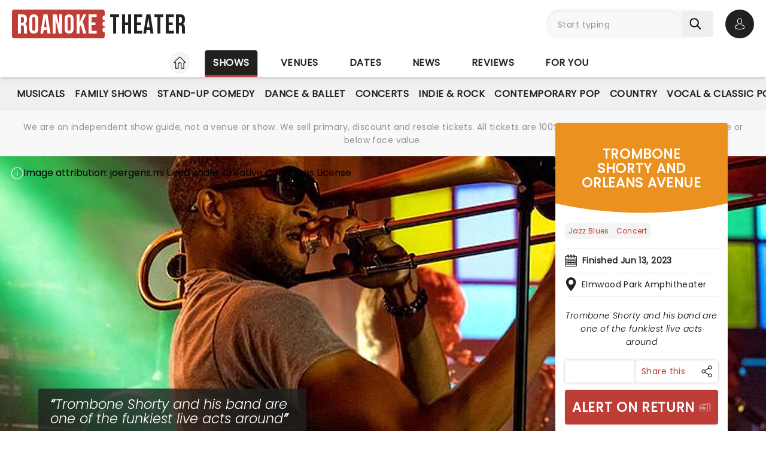

--- FILE ---
content_type: text/css; charset=utf-8
request_url: https://fonts.googleapis.com/css2?family=Bebas+Neue&text=Roanoke%20Theater&display=swap
body_size: -444
content:
@font-face {
  font-family: 'Bebas Neue';
  font-style: normal;
  font-weight: 400;
  font-display: swap;
  src: url(https://fonts.gstatic.com/l/font?kit=JTUSjIg69CK48gW7PXooxWtrzAbjyd1V9n_CzgRVJxAm1w&skey=6bd981f07b300212&v=v16) format('woff2');
}


--- FILE ---
content_type: text/css; charset=utf-8
request_url: https://fonts.googleapis.com/css2?family=Bebas+Neue&text=Roanoke%20Theater&display=swap
body_size: -398
content:
@font-face {
  font-family: 'Bebas Neue';
  font-style: normal;
  font-weight: 400;
  font-display: swap;
  src: url(https://fonts.gstatic.com/l/font?kit=JTUSjIg69CK48gW7PXooxWtrzAbjyd1V9n_CzgRVJxAm1w&skey=6bd981f07b300212&v=v16) format('woff2');
}


--- FILE ---
content_type: application/javascript; charset=utf-8
request_url: https://www.roanoketheater.com/_nuxt/CLC0HgI7.js
body_size: 699
content:
import{d as y,X as b}from"./BOVkeuRa.js";import{d as k,c as m,R as h,U as R,V as C,X as E,D as p,Y as S}from"./BRULEyeZ.js";const U=["loading","img-key","src","srcset","sizes","alt","fetchpriority"],T=k({__name:"FugardImageV2",props:{srcsetResolutions:{},sizes:{},imageId:{},imageType:{},identifier:{},imageClass:{},loading:{},alt:{},imageUrl:{},backupImageId:{},backupIdentifier:{},fetchPriority:{}},setup(I){const e=I,t=y(),n=e.imageType==="show"?"show":e.imageType+"s",_=e.srcsetResolutions[e.srcsetResolutions.length/2];let s="",o="";if(e.imageId){const a=["newsitem"].includes(e.imageType)?6:5,i=e.imageId.toString().padStart(a,"0");o=e.srcsetResolutions.map(c=>`${t.public.IMAGE_CDN_BASE_URL}/images/${n}/${i}_${e.imageType}_${c}_${e.identifier}.jpg ${c.split("x")[0]}w`).join(", "),s=`${t.public.IMAGE_CDN_BASE_URL}/images/${n}/${i}_${e.imageType}_${_}_${e.identifier}.jpg`}else e.imageUrl&&(s=e.imageUrl,o="");const u=!e.backupImageId||!e.backupIdentifier?"":e.srcsetResolutions.map(a=>`${t.public.IMAGE_CDN_BASE_URL}/images/${n}/${e.backupImageId}_${e.imageType}_${a}_${e.backupIdentifier}.jpg ${a.split("x")[0]}w`).join(", "),d=!e.backupImageId||!e.backupIdentifier?"":`${t.public.IMAGE_CDN_BASE_URL}/images/${n}/${e.backupImageId}_${e.imageType}_${_}_${e.backupIdentifier}.jpg`,l=m(s||d),g=m(s?o:u),r=m(0),f=()=>{r.value>=2||(r.value===0&&e.imageId&&e.imageUrl?(l.value=e.imageUrl,g.value=""):(l.value=d,g.value=u),r.value++)},$=a=>{if(!(a.target instanceof HTMLImageElement))return;const i=a.target;i.naturalWidth<=1&&i.naturalHeight<=1&&f()};return(a,i)=>{const c=b;return R(),h(c,null,{default:C(()=>[E("img",{loading:e.loading||"lazy","img-key":p(r),class:S(e.imageClass),src:p(l),srcset:p(g),sizes:e.sizes,alt:e.alt,fetchpriority:e.fetchPriority,onLoad:$,onError:f},null,42,U)]),_:1})}}}),x=Object.assign(T,{__name:"FugardImageV2"});export{x as _};


--- FILE ---
content_type: application/javascript; charset=utf-8
request_url: https://www.roanoketheater.com/_nuxt/DulvlBDP.js
body_size: 5156
content:
const __vite__mapDeps=(i,m=__vite__mapDeps,d=(m.f||(m.f=["./C74B0hCm.js","./BRULEyeZ.js","./BOVkeuRa.js","./RaTznBcE.js","./Cr_PI36P.js","./entry.DHUrn9Ku.css","./D5Cd7Njf.js","./CNZ3FP_P.js","./CKHJcpH1.js","./C-TdpHpx.js","./CyhngxCf.js","./Cl256yTI.js","./C7XcX_ye.js","./CyKsVJUc.js","./DdTPIYJs.js","./XZglH7Gu.js","./CkHnMNpc.js","./DifjcqHG.js","./97umkib-.js","./BEbul8bQ.js","./CR2l5SSn.js","./Cn7GPEfZ.js","./BUyrCTXF.js","./WxHXXAp_.js","./CUc3LTWu.js","./CLC0HgI7.js","./DzrSDR6M.js","./BPQ9Dgni.js","./IfkkOC6a.js","./D-7ShqGk.js","./DYhNBCsC.js","./CjPTrhCi.js","./b1CbqS92.js","./B-Vri6Vt.js","./DuMnTsnf.js","./Dn87SBRZ.js","./Zy9sLdIj.js"])))=>i.map(i=>d[i]);
import{J as V,e as U,P as N,_ as f,F as ie,K as re,L as de,u as H,h as ce,k as ue,M as me,o as ve,n as _e,N as pe,a as he,y as fe,l as ye,m as ge,j as we,d as Ie,O as ke,z as W}from"./BOVkeuRa.js";import{d as P,R as h,Z as m,V as C,U as i,X as _,k as A,W as v,_ as b,O as w,G as T,Q as R,D as n,c as $,o as M,w as be,a5 as Ce,Y as B,f as xe,a1 as Ee,e as De,s as Te}from"./BRULEyeZ.js";import{_ as Le,a as Se}from"./DzrSDR6M.js";import{_ as Ae}from"./C4jSglet.js";import{_ as Ne}from"./DyFs5Lxy.js";import{l as Pe}from"./CyKsVJUc.js";import{u as ze,a as Oe}from"./BpolFh8Y.js";import{_ as $e}from"./BIp4SB9f.js";import"./RaTznBcE.js";import"./Cr_PI36P.js";import"./BPQ9Dgni.js";import"./CyhngxCf.js";import"./IfkkOC6a.js";import"./D-7ShqGk.js";import"./DYhNBCsC.js";import"./BisCNpgs.js";import"./Df00JHGg.js";import"./_T3fmbWI.js";import"./YK78pawj.js";import"./Cl256yTI.js";import"./C74B0hCm.js";import"./b1CbqS92.js";import"./DAQzbO7M.js";const Re=w(()=>f(()=>import("./C74B0hCm.js"),__vite__mapDeps([0,1,2,3,4,5]),import.meta.url).then(t=>t.default||t)),Be={class:"font-body md:w-3/4 mx-auto"},Me=P({__name:"InfoBannerEventCancelled",props:{event:{}},setup(t){const a=t,{state:o,...r}=V(),y=()=>{o.value.isOpen||!a.event.eventId||!a.event.eventName||!a.event.venueId||(r.setPopupModalType(N.wishlistAlert),r.setPopupModalData({[N.wishlistAlert]:{eventId:a.event.eventId,eventName:a.event.eventName,venueId:a.event.venueId}}),r.togglePopupModal())};return(p,s)=>{const g=U,k=Re;return a.event.eventCancelled?(i(),h(k,{key:0,heading:"Event Cancelled",class:"nl-2xl:mx-5 mb-5"},{text:C(()=>[_("p",Be,[A(" Unfortunately "+b(a.event.eventName)+" at "+b(a.event.venueName)+" was cancelled. Please ",1),_("button",{class:"white-text-underlined-link transition-colors duration-300 ease-in-out",onClick:y}," sign up for ticket alerts "),A(" if you'd like us to let you know when "+b(a.event.eventName)+" is next happening in "+b(p.$siteConfig?.config.siteCity)+". Alternatively, ",1),v(g,{class:"white-text-underlined-link",to:"/for-you/customer-support"},{default:C(()=>[...s[0]||(s[0]=[A(" contact our customer support ",-1)])]),_:1}),s[1]||(s[1]=A(" if you have any other questions. ",-1))])]),_:1})):m("",!0)}}}),Ve=Object.assign(Me,{__name:"InfoBannerEventCancelled"}),Ue={class:"flex bg-white items-center gap-5 px-5 py-3"},He={class:"title-sans title-sans--lg uppercase truncate"},We={class:"nl-md:hidden"},je={class:"md:hidden"},Ge={class:"flex flex-row shrink-0 relative z-20 ml-auto gap-3"},Ke=P({__name:"StickyNavContent",props:{show:{},eventData:{}},setup(t){const a=t;return(o,r)=>{const y=Ne,p=U,s=Le;return i(),T("div",Ue,[_("p",He,[_("span",We,b(o.show.detail.eventName),1),_("span",je,b(o.show.detail.eventShortName||o.show.detail.eventName),1)]),_("div",Ge,[v(y,{class:"hidden md:flex gap-3","event-id":a.eventData.eventId,"event-name":a.eventData.eventName,"venue-id":a.eventData.venueId},null,8,["event-id","event-name","venue-id"]),o.show.detail.eventTicketsUrl?(i(),h(p,R({key:0,to:o.show.detail.eventTicketsUrl},("linkIsExternal"in o?o.linkIsExternal:n(Pe))(o.show.detail.eventTicketsUrl)&&{target:"_blank"},{class:"flex btn-pri justify-center"}),{default:C(()=>[...r[0]||(r[0]=[_("span",{class:"hidden md:flex"},"Book Tickets",-1),_("span",{class:"hidden nl-md:flex"},"Buy",-1)])]),_:1},16,["to"])):(i(),h(s,{key:1,"event-id":a.eventData.eventId,"event-name":a.eventData.eventName,"venue-id":a.eventData.venueId,"event-end-date":a.show.detail.eventEndDate,"hide-icon":""},null,8,["event-id","event-name","venue-id","event-end-date"]))])])}}}),Qe=Object.assign(Ke,{__name:"StickyNavContent"}),Fe=P({__name:"StickyNav",props:{navItems:{},show:{},eventData:{}},setup(t){const a=t,{isMobile:o}=ie(),r=$("overview"),y=$(null),p=re(),s=de({elem:y}),g=$(!1),k=l=>{const d=document.getElementById(l);if(d===null)return!1;const c=d.getBoundingClientRect();return c&&c.top>=0&&c.left>=0&&c.top<=(window.innerHeight||document.documentElement.clientHeight)&&c.right<=(window.innerWidth||document.documentElement.clientWidth)},u=l=>{const d=document.getElementById(l);d&&d.scrollIntoView({behavior:"smooth"})},e=l=>{const d=document.getElementById("allShows"),c=window.innerHeight-(l?.clientHeight||0),I=new IntersectionObserver(([x])=>{x.isIntersecting?p.value=!0:p.value=!1},{rootMargin:`-${l?.clientHeight}px 0px -${c}px 0px`});return d&&I.observe(d),I};return M(()=>{const l=document.getElementById("header");g.value=!!l;let d=null;const c=be(o,()=>{o.value&&!d&&setTimeout(()=>{d=e(l),c()},600)},{immediate:!0});let I=document.body.clientWidth;new ResizeObserver(()=>{I!==document.body.clientWidth&&(I=document.body.clientWidth,d&&d.disconnect(),o.value&&e(l))}).observe(document.body),window.addEventListener("scroll",()=>{let E=!1;Object.keys(a.navItems).forEach(D=>{if(k(D)&&!E){r.value=D,E=!0;const L=document.getElementById(`${D}-nav`),S=document.getElementById("nav");ze(S,L)}}),E||(r.value="")},{passive:!0})}),(l,d)=>{const c=Qe,I=Oe;return i(),T("div",{id:"stickyNav",ref_key:"stickyNav",ref:y,class:B(["sticky top-[-1px] h-0 md:h-12 -mx-5",{"md:nl-lg:-mx-10 nl-lg:!h-full":n(s)}])},[n(g)?(i(),h(Ce,{key:0,to:"#header"},[v(c,R({class:["md:hidden absolute will-change-transform transition-transform duration-300 w-full shadow-md",{"translate-y-0":n(p),"-translate-y-full":!n(p)}]},{show:l.show,eventData:l.eventData}),null,16,["class"])])):m("",!0),v(c,R({class:["hidden md:nl-lg:flex will-change-transform transition-transform duration-300; opacity-0 border-b border-dashed",{"translate-y-0 opacity-100":n(s),"-translate-y-full":!n(s)}]},{show:l.show,eventData:l.eventData}),null,16,["class"]),v(I,{class:B(["hidden md:flex selection-black-bg transition-transform nl-lg:-translate-y-full duration-300 [&_ul]:ml-0 [&_nav]:mx-5",{"!translate-y-0 shadow-md":n(s)}]),"nav-items":l.navItems,"curr-selected":n(r),"on-click-event":x=>u(x)},null,8,["class","nav-items","curr-selected","on-click-event"])],2)}}}),Ye=Object.assign(Fe,{__name:"StickyNav"}),qe=5e3,Je=t=>{const{state:a,...o}=V(),{$user:r}=H(),y=u=>!a.value.isOpen&&!!u.eventId&&!!u.eventName&&!!u.venueId,p=()=>{const u=t.detail;y(u)&&(o.setPopupModalType(N.wishlistAlert),o.setPopupModalData({[N.wishlistAlert]:{eventId:u.eventId,eventName:u.eventName,venueId:u.venueId}}),o.togglePopupModal())},s=()=>r.value?Object.keys(r.value.wishlist).includes(`${t.detail.venueId}-${t.detail.eventId}`):!1;let g=null;const k=()=>{t.detail.eventHasInventory||(g=setTimeout(()=>{s()||p()},qe))};M(()=>{window.addEventListener("scroll",k,{once:!0,passive:!0})}),xe(()=>{g&&clearTimeout(g)})},Xe=w(()=>f(()=>import("./D5Cd7Njf.js"),__vite__mapDeps([6,2,1,3,4,5,7]),import.meta.url).then(t=>t.default||t)),Ze=w(()=>f(()=>import("./CKHJcpH1.js"),__vite__mapDeps([8,9,1,7,10,11,2,3,4,5]),import.meta.url).then(t=>t.default||t)),et=w(()=>f(()=>import("./C7XcX_ye.js"),__vite__mapDeps([12,2,1,3,4,5,10,7,13,14,15]),import.meta.url).then(t=>t.default||t)),tt=w(()=>f(()=>import("./CkHnMNpc.js"),__vite__mapDeps([16,2,1,3,4,5,9,7]),import.meta.url).then(t=>t.default||t)),nt=w(()=>f(()=>import("./DifjcqHG.js"),__vite__mapDeps([17,2,1,3,4,5,18,7]),import.meta.url).then(t=>t.default||t)),at=w(()=>f(()=>import("./BEbul8bQ.js"),__vite__mapDeps([19,1,7]),import.meta.url).then(t=>t.default||t)),ot=w(()=>f(()=>import("./CR2l5SSn.js"),__vite__mapDeps([20,2,1,3,4,5,7]),import.meta.url).then(t=>t.default||t)),st=w(()=>f(()=>import("./Cn7GPEfZ.js"),__vite__mapDeps([21,2,1,3,4,5,7]),import.meta.url).then(t=>t.default||t)),lt=w(()=>f(()=>import("./BUyrCTXF.js"),__vite__mapDeps([22,23,2,1,3,4,5,24,25,26,27,10,28,29,30,13,31,32]),import.meta.url).then(t=>t.default||t)),it=W("components/CTA/BubbleCTA/BubbleCTASignUp.vue",()=>f(()=>import("./B-Vri6Vt.js"),__vite__mapDeps([33,1,2,3,4,5,29,34,35]),import.meta.url).then(t=>t.default||t)),rt=W("components/Cards/ShareCard.vue",()=>f(()=>import("./Zy9sLdIj.js"),__vite__mapDeps([36,30,1,34,26,27,2,3,4,5,10,28,29,13]),import.meta.url).then(t=>t.default||t)),dt={key:0},ct={key:0,class:"flex flex-col text-left gap-3"},ut={class:"title-sans--lg lg:title-sans--xl font-sans-italic before:content-['“'] before:font-bold after:content-['”'] after:font-bold"},mt={key:0,class:"font-body font-sans-italic"},vt={class:"flex flex-col space-y-12 pt-8 [&>:nth-child(1)]:scroll-mt-28 [&>*]:scroll-mt-36 [&>*]:md:scroll-mt-18"},_t={class:"flex flex-col gap-5 nl-lg:pt-0 pt-5 md:mx-5 xl:mx-16"},pt={class:"flex flex-wrap gap-5"},Mt=P({__name:"index",async setup(t){let a,o;const r=Ie(),{$processEmarsys:y,$siteConfig:p}=H(),s=ce(),g=`${s.params.show}-${s.params.venue}-event`,{data:k,error:u}=([a,o]=Ee(()=>we(`${r.public.API_BASE_URL}/content/site:${r.public.SITE_ID}/eventDetail/venueSlug:${s.params.venue}/eventSlug:${s.params.show}`,{key:g,getCachedData(z,O){return O.payload.data[z]||O.static.data[z]}},"$hH4aUsnyqx")),a=await a,o(),a);if(u.value||!k.value)throw ue({statusCode:u.value?.statusCode||404,fatal:!0});const e=De(()=>ke({eventDetail:k.value},p.config.siteTimezone)),{gtmTrack:l}=fe(),d=me("headerSecNavCurrSelected");d.value=e.value?.detail?.eventImageBackup,Te("showData",e.value);const{setCurrentPageStateEvent:c}=ve();c(e.value?.detail);const I=_e(),x=()=>{I.value.fullCategory=e.value?.emarsys?.primaryEventCategory,y()},E=pe("redirect");E.value=null;const D=he(),L=e.value?.detail?.eventAudience||e.value?.detail?.eventRunTime||D,S=e.value?.detail?.eventCustomerReviewsEnabled||e.value?.detail?.eventReviewIntro||e.value?.customerReviews&&e.value?.customerReviews.length>0,j={...e.value?.detail?.eventShowInfo&&{overview:"Overview"},...L&&{"key-info":"Key Info"},...e.value?.inventory?.ticketData&&{performances:"Performances"},...(e.value?.detail?.eventCast||e.value?.detail?.eventCastLegacy)&&{cast:"Cast"},...(e.value?.detail?.eventCreative||e.value?.detail?.eventCreativeLegacy)&&{creative:"Creative"},...(e.value?.detail?.eventAwards||e.value?.detail?.eventAwardsLegacy)&&{awards:"Awards"},...S&&{reviews:"Reviews"},...e.value?.news&&e.value?.news.length>0&&{news:"News"}};return Je(e.value),M(()=>{e.value&&l("view_item",{eventList:[e.value?.detail]})}),ye({script:[{type:"application/ld+json",innerHTML:e.value?.head?.schema,key:"schema"}]}),ge({title:e.value?.head?.title,description:e.value?.head?.description,keywords:e.value?.head?.keywords,ogTitle:e.value?.head?.openGraph?.ogTitle,ogDescription:e.value?.head?.openGraph?.ogDescription,ogImage:e.value?.head?.openGraph?.ogImage,ogUrl:e.value?.head?.openGraph?.ogUrl}),(z,O)=>{const G=Ve,K=Se,Q=Ae,F=Ye,Y=Xe,q=Ze,J=et,X=tt,Z=nt,ee=at,te=ot,ne=st,ae=$e,oe=lt,se=it,le=rt;return n(e)?(i(),T("main",dt,[v(G,{event:n(e).detail},null,8,["event"]),v(ae,null,{header:C(()=>[v(Q,{event:n(e).detail,"upcoming-event":n(e).upcomingEvent,"content-info-mobile-alignment":"bottom"},{[n(e).detail.eventId]:C(()=>[v(K,{"formatted-date":n(e).detail.eventDisplayDate,"formatted-date-long":n(e).detail.eventDisplayDateLong,venue:n(e).detail.venueName,"category-tags":n(e).detail.eventCategories?.split(",").slice(0,3).join(","),"venue-url":n(e).detail.venueUrl,"cms-venue-id":n(e).detail.eventId,"min-price":n(e).detail.eventPricesFrom,"event-on-sale-date":n(e).detail.eventOnSaleDate,"tickets-page-url":n(e).detail.eventTicketsUrl,class:B(["order-2 lg:order-none lg:border-b border-dashed md:w-[35%] lg:w-full md:mx-4 lg:mx-0",{"md:nl-lg:!w-auto md:nl-lg:pb-0":!n(e).detail.eventStars}])},null,8,["formatted-date","formatted-date-long","venue","category-tags","venue-url","cms-venue-id","min-price","event-on-sale-date","tickets-page-url","class"])]),default:C(()=>[n(e).detail.eventQuote?(i(),T("div",ct,[_("p",ut,b(n(e).detail.eventQuote),1),n(e).detail.eventQuoteAttribution?(i(),T("p",mt,b(n(e).detail.eventQuoteAttribution),1)):m("",!0)])):m("",!0)]),_:2},1032,["event","upcoming-event"])]),mainContent:C(()=>[_("div",null,[v(F,{"nav-items":j,show:n(e),"event-data":{eventId:n(e).detail.eventId,eventName:n(e).detail.eventName,venueId:n(e).detail.venueId},class:"z-10"},null,8,["show","event-data"]),_("div",vt,[n(e).detail.eventShowInfo?(i(),h(Y,{key:0})):m("",!0),n(L)?(i(),h(q,{key:1})):m("",!0),n(e).inventory?.ticketData?(i(),h(J,{key:2})):m("",!0),n(e).detail.eventCast||n(e).detail.eventCastLegacy?(i(),h(X,{key:3})):m("",!0),n(e).detail.eventCreative||n(e).detail.eventCreativeLegacy?(i(),h(Z,{key:4})):m("",!0),n(e).detail.eventAwards||n(e).detail.eventAwardsLegacy?(i(),h(ee,{key:5})):m("",!0),n(S)?(i(),h(te,{key:6})):m("",!0),n(e).detail.eventId&&n(e).news&&n(e).news.length>0?(i(),h(ne,{key:7})):m("",!0)])])]),_:1}),_("div",_t,[v(oe,{"hydrate-when-idle":"","event-name":n(e).detail.eventName,"cms-performance-run-id":n(e).detail.performanceId,onEmarsysGo:x},null,8,["event-name","cms-performance-run-id"]),_("div",pt,[v(se,{"hydrate-on-visible":"",class:"flex-1 min-w-[20rem] md:min-w-[30rem]"}),v(le,{"hydrate-on-visible":"",class:"flex-1 min-w-[20rem] md:min-w-[30rem]"})])])])):m("",!0)}}});export{Mt as default};


--- FILE ---
content_type: application/javascript; charset=utf-8
request_url: https://www.roanoketheater.com/_nuxt/DzrSDR6M.js
body_size: 4643
content:
import{d as b,G as _,U as o,X as s,i as W,e as E,Z as u,R as m,P as L,a3 as H,D as d,V as h,W as x,_ as p,Y as v,a2 as F,a8 as U,ab as V,Q as Y,k as R,o as q}from"./BRULEyeZ.js";import G from"./BPQ9Dgni.js";import{_ as X}from"./CyhngxCf.js";import{_ as Z}from"./IfkkOC6a.js";import{a4 as J,r as k,u as N,h as Q,E as K,X as D,e as O,Y as ee,J as M,P as I,W as te,o as ne,y as oe}from"./BOVkeuRa.js";import{_ as $}from"./D-7ShqGk.js";import{_ as se}from"./DYhNBCsC.js";import{l as ae}from"./CyKsVJUc.js";const le=["width","height"],re=b({__name:"IconShare",props:{width:{default:18},height:{default:21}},setup(r){const e=r;return(a,t)=>(o(),_("svg",{fill:"currentColor",width:e.width,height:e.height,viewBox:"0 0 18 21",xmlns:"http://www.w3.org/2000/svg"},[...t[0]||(t[0]=[s("path",{d:"m14.5107 13.8516c-.9583 0-1.8216.4138-2.4208 1.072l-5.38957-3.338c.14389-.3683.2237-.7684.2237-1.1869 0-.41874-.07981-.81882-.2237-1.18702l5.38957-3.33816c.5992.65827 1.4625 1.07224 2.4208 1.07224 1.8051 0 3.2736-1.46851 3.2736-3.27362s-1.4685-3.273458-3.2736-3.273458-3.2736 1.468498-3.2736 3.273618c0 .41854.0799.81863.2237 1.18697l-5.38943 3.33801c-.59921-.65826-1.46255-1.07223-2.4208-1.07223-1.80511 0-3.273617 1.46865-3.273617 3.27365 0 1.8051 1.468507 3.2736 3.273617 3.2736.95825 0 1.82159-.4138 2.4208-1.0723l5.38943 3.338c-.1438.3684-.2237.7685-.2237 1.1872 0 1.8049 1.4685 3.2734 3.2736 3.2734s3.2736-1.4685 3.2736-3.2734c0-1.8051-1.4685-3.2736-3.2736-3.2736zm-2.0799-10.1793c0-1.14685.933-2.07993 2.0799-2.07993 1.1468 0 2.0799.93308 2.0799 2.07993 0 1.14684-.9331 2.07992-2.0799 2.07992-1.1469 0-2.0799-.93308-2.0799-2.07992zm-8.78023 8.8063c-1.147 0-2.08008-.9331-2.08008-2.0799 0-1.14689.93308-2.07996 2.08008-2.07996 1.14684 0 2.07977.93307 2.07977 2.07996 0 1.1468-.93293 2.0799-2.07977 2.0799zm8.78023 4.6464c0-1.1468.933-2.0799 2.0799-2.0799 1.1468 0 2.0799.9331 2.0799 2.0799 0 1.1469-.9331 2.0799-2.0799 2.0799-1.1469 0-2.0799-.933-2.0799-2.0799z",fill:"currentColor"},null,-1)])],8,le))}}),Ye=Object.assign(re,{__name:"IconShare"});var T={exports:{}},ie=T.exports,A;function ce(){return A||(A=1,(function(r,e){(function(a,t){r.exports=t()})(ie,(function(){return function(a,t,c){t.prototype.isToday=function(){var i="YYYY-MM-DD",n=c();return this.format(i)===n.format(i)}}}))})(T)),T.exports}var de=ce();const ue=J(de),pe=Symbol("ShowHeroCtaImageState"),_e={key:0,class:"hidden xl:flex pb-4"},me={class:"flex flex-wrap max-h-[3.75rem] 2xl:max-h-max overflow-y-hidden gap-2"},he={key:1,class:"w-fit bg-black rounded text-white !border-y-0 lg:mx-auto mb-2 lg:mb-1 px-1"},fe={class:"lg:hidden xl:block pr-2"},ve={class:"font-body font-bold"},ge={class:"lg:hidden xl:block pr-2"},xe={class:"font-body text-black"},be={class:"font-body"},ye={key:5,class:"flex md:hidden lg:flex flex-row items-center space-x-4 py-2 md:pt-0 lg:pt-2"},we={class:"font-body"},Te=b({__name:"CTAInfoTable",props:{categoryTags:{},formattedDate:{},venue:{},venueUrl:{},city:{},minPrice:{},hidePriceOverride:{type:Boolean},visualElementText:{},visualElementIcon:{},eventOnSaleDate:{},ticketsPageUrl:{}},setup(r){k.extend(ue);const e=r,{$siteConfig:a}=N(),t=Q(),{heroImageVisible:c}=W(pe,ee),i=E(()=>e.eventOnSaleDate&&k(e.eventOnSaleDate).isToday()),n=!!t.query.performance_time,g=n?t.fullPath.replace(/seating.*/,"calendar"):e.ticketsPageUrl||void 0;return(f,l)=>{const w=G,B=X,C=Z,y=O,P=K,j=$,z=D;return o(),_("div",{id:"heroCTAInfoTableContainer",class:v(["divide-y divide-dashed empty:hidden",{"!border-b-0":!d(c)}])},[e.categoryTags?(o(),_("div",_e,[s("div",me,[(o(!0),_(L,null,H(e.categoryTags?.split(","),S=>(o(),m(w,{key:S,tag:S,"enable-link":""},null,8,["tag"]))),128))])])):u("",!0),d(i)?(o(),_("div",he,[...l[0]||(l[0]=[s("p",{class:"font-body font-bold"},"ON SALE NOW",-1)])])):u("",!0),e.formattedDate?(o(),m(y,{key:2,id:"heroCTAInfoTableDate",to:d(g),class:v(["flex w-full items-center !text-black nl-xl:!border-t-0 py-2",{"!border-t-0":d(i)}])},{default:h(()=>[s("span",fe,[x(B,{width:21,height:21})]),s("p",ve,p(e.formattedDate),1),n?(o(),m(C,{key:0,class:"text-black ml-auto"})):u("",!0)]),_:1},8,["to","class"])):u("",!0),e.venue?(o(),m(y,{key:3,id:"heroCTAInfoTableVenue",to:e.venueUrl||void 0,class:"flex items-center py-2"},{default:h(()=>[s("span",ge,[x(P,{width:20,height:24,class:"text-black"})]),s("p",xe,p(e.venue)+p(e.city&&`, ${e.city}`),1)]),_:1},8,["to"])):u("",!0),!e.hidePriceOverride&&e.minPrice?(o(),m(y,{key:4,to:e.ticketsPageUrl||void 0,class:"flex flex-row items-center !text-black lg:border-b border-dashed gap-4 py-2"},{default:h(()=>[x(j,{class:"lg:nl-xl:hidden"}),x(z,null,{fallback:h(()=>[...l[1]||(l[1]=[s("p",{class:"font-body"},"Prices from",-1)])]),default:h(()=>[s("p",be,"Prices from "+p(d(a).config.siteCurrency)+p(e.minPrice),1)]),_:1})]),_:1},8,["to"])):u("",!0),e.visualElementText&&e.visualElementIcon?(o(),_("div",ye,[s("div",{class:v(["block lg:hidden xl:block h-5 w-6 shrink-0 bg-center",e.visualElementIcon])},null,2),s("p",we,p(e.visualElementText),1)])):u("",!0)],2)}}}),Re=Object.assign(Te,{__name:"CTAInfoTable"}),ke=["width","height"],Ie=b({__name:"IconHeartFilled",props:{width:{default:21},height:{default:18}},setup(r){const e=r;return(a,t)=>(o(),_("svg",{xmlns:"http://www.w3.org/2000/svg",width:e.width,height:e.height,fill:"currentColor",viewBox:"0 0 21 18"},[...t[0]||(t[0]=[s("g",{"clip-path":"url(#a)"},[s("path",{fill:"currentColor",d:"M10.0806 18.2133c-.28476 0-.55927-.1032-.7732-.2906-.80795-.7064-1.58691-1.3704-2.27417-1.956l-.00351-.003c-2.01492-1.7171-3.75488-3.2-4.96551-4.6607C.710907 9.67002.0805664 8.12171.0805664 6.43027c0-1.64337.5635066-3.15948 1.5866136-4.26926C2.70248 1.03812 4.12308.419678 5.66772.419678c1.15448 0 2.21177.36499 3.1424 1.084752.46967.36331.89539.80795 1.27048 1.3266.3752-.51865.8007-.96329 1.2706-1.3266.9306-.719762 1.9879-1.084752 3.1424-1.084752 1.5445 0 2.9652.618442 4.0005 1.741332 1.0231 1.10978 1.5865 2.62589 1.5865 4.26926 0 1.69144-.6302 3.23975-1.9835 4.87263-1.2107 1.4608-2.9505 2.9435-4.9651 4.6605-.6885.5865-1.4686 1.2515-2.2784 1.9596-.2138.1871-.4885.2903-.773.2903Z"})],-1),s("defs",null,[s("clipPath",{id:"a"},[s("path",{fill:"#fff",d:"M0 .0209961h21v19H0z"})])],-1)])],8,ke))}}),Be=Object.assign(Ie,{__name:"IconHeartFilled"}),Ce={key:0,class:"contents"},$e={class:"mr-2"},Pe=b({__name:"WishlistButton",props:{venueId:{},eventId:{},eventName:{},buttonText:{}},setup(r){const e=r,{$user:a,$removeFromWishlist:t}=N(),{state:c,...i}=M(),n=E(()=>a&&a.value&&a.value.wishlist[`${e.venueId}-${e.eventId}`]),g=()=>{c.value.isOpen||(i.setPopupModalType(I.wishlist),i.setPopupModalData({[I.wishlist]:{eventId:e.eventId,eventName:e.eventName,venueId:e.venueId}}),i.togglePopupModal())},f=async()=>{const{error:l}=await t({venue_id:e.venueId,event_id:e.eventId});l&&l.value};return(l,w)=>{const B=Be,C=se,y=D;return o(),_("div",{class:v(["flex flex-grow rounded",{"basis-0":!l.$slots.default}])},[s("button",{class:"btn-ter btn-ter--sm flex-1",onClick:w[0]||(w[0]=P=>d(n)?f():g())},[x(y,null,{default:h(()=>[F(l.$slots,"default",{eventInWishlist:d(n)}),l.$slots.default?u("",!0):(o(),_("div",Ce,[s("span",$e,p(d(n)?e.buttonText?.remove:e.buttonText?.add),1),d(n)?(o(),m(B,{key:0,class:"ml-auto"})):(o(),m(C,{key:1,class:"ml-auto text-black"}))]))]),_:3})])],2)}}}),qe=Object.assign(Pe,{__name:"WishlistButton"}),Se={class:"flex"},Ae=b({__name:"EventAlertButton",props:{venueId:{},eventId:{},eventName:{},shortText:{type:Boolean},large:{type:Boolean},hideIcon:{type:Boolean},eventEndDate:{}},setup(r){const e=r,{state:a,...t}=M(),c=e.eventEndDate&&k(e.eventEndDate).isAfter(k())?{long:"Get ticket alert",short:"Ticket alerts"}:{long:"Alert on return",short:"Alert me"},i=()=>{a.value.isOpen||(t.setPopupModalType(I.wishlistAlert),t.setPopupModalData({[I.wishlistAlert]:{eventId:e.eventId,eventName:e.eventName,venueId:e.venueId}}),t.togglePopupModal())};return(n,g)=>{const f=$;return o(),_("div",Se,[s("button",{class:v([{"lg:btn-pri--lg":n.large,"lg:[@media(max-width:1400px)]:!px-3":!n.shortText},"flex btn-pri justify-center xl:justify-start w-full"]),onClick:U(i,["stop"])},[s("span",{class:v([{"md:nl-xl:hidden":!n.shortText,hidden:n.shortText},"mr-2"])},p(d(c).long),3),s("span",{class:v({"nl-md:hidden xl:hidden":!n.shortText,"mr-2":!e.hideIcon})},p(d(c).short),3),e.hideIcon?u("",!0):(o(),m(f,{key:0,id:"eventAlertButtonIcon",width:n.large?38:24,height:n.large?26:17,class:"ml-auto"},null,8,["width","height"]))],2)])}}}),Ee=Object.assign(Ae,{__name:"EventAlertButton"}),Ne={class:"flex flex-row flex-wrap gap-3"},De={class:"ml-auto mr-2"},Oe=b({__name:"CTAButtons",props:{priButtonTo:{},priButtonAriaLabel:{},hasInventory:{type:Boolean},secButtonText:{},secButtonTo:{},secButtonAriaLabel:{},ymal:{type:Boolean},shortText:{type:Boolean},venueId:{},eventId:{},eventName:{},eventEndDate:{}},setup(r){const e=r;return(a,t)=>{const c=O,i=$,n=Ee;return o(),_("div",Ne,[e.secButtonTo?(o(),m(c,{key:0,to:e.secButtonTo,"aria-label":e.secButtonAriaLabel,class:"flex-1 justify-center btn-sec btn-sec--sm",style:V({content:e.secButtonText})},{default:h(()=>[R(p(e.secButtonText),1)]),_:1},8,["to","aria-label","style"])):u("",!0),e.priButtonTo&&e.hasInventory?(o(),m(c,Y({key:1,to:e.priButtonTo,"aria-label":e.priButtonAriaLabel},("linkIsExternal"in a?a.linkIsExternal:d(ae))(e.priButtonTo)&&{target:"_blank"},{class:"flex-1 btn-pri justify-center"}),{default:h(()=>[s("span",De,p(a.ymal?"Buy Tickets":"Book Tickets"),1),x(i,{class:"text-white ml-auto"})]),_:1},16,["to","aria-label"])):e.eventName&&e.venueId?(o(),m(n,{key:2,class:"flex-1","short-text":e.shortText,"venue-id":e.venueId,"event-id":e.eventId,"event-name":e.eventName,"event-end-date":e.eventEndDate},null,8,["short-text","venue-id","event-id","event-name","event-end-date"])):u("",!0)])}}}),Ge=Object.assign(Oe,{__name:"CTAButtons"}),Me={"inline-share-buttons":{alignment:"center",color:"social",enabled:!0,font_size:11,has_spacing:!0,is_ssb:!1,labels:"none",language:"en",min_count:10,networks:["facebook","twitter","email","whatsapp","sms","sharethis"],num_networks:6,num_ssb_networks:6,padding:10,radius:4,show_total:!1,size:32,size_label:"small",spacing:8,use_native_counts:!0}},Xe=()=>{const{gtmTrack:r}=oe(),e=a=>{const t=window?.__sharethis__,c=document.getElementsByClassName("heroCTA-st-button"),{currentPageState:i}=ne();if(t){const n=!t.config||Object.keys(t.config).length===0;(t.href!==window.location.href||n)&&(c.length>0&&Array.from(c).forEach(l=>{l.replaceWith(l.cloneNode(!0))}),t.href=window.location.href,n&&(t.config=Me),t.initialize());const g=t.share,f=l=>{l.network!=="sharethis"&&r("share",{method:l.network,content_type:"event",item_name:i.value.event?.eventName}),g(l)};t.share.toString()!==f.toString()&&(t.share=f),clearInterval(a)}};q(()=>{const a=te(()=>{e(a)},600)})};export{pe as S,Ee as _,Re as a,Ge as b,Be as c,qe as d,Ye as e,ue as i,Xe as u};


--- FILE ---
content_type: application/javascript; charset=utf-8
request_url: https://www.roanoketheater.com/_nuxt/_T3fmbWI.js
body_size: 513
content:
const __vite__mapDeps=(i,m=__vite__mapDeps,d=(m.f||(m.f=["./C-MJ5OdJ.js","./BRULEyeZ.js","./BOVkeuRa.js","./RaTznBcE.js","./Cr_PI36P.js","./entry.DHUrn9Ku.css","./HeroContentImageDecoration.Z__dgWjy.css"])))=>i.map(i=>d[i]);
import{a7 as a,_ as r}from"./BOVkeuRa.js";import{d as _,R as c,Z as s,D as t,U as p,O as m}from"./BRULEyeZ.js";const i=m(()=>r(()=>import("./C-MJ5OdJ.js"),__vite__mapDeps([0,1,2,3,4,5,6]),import.meta.url).then(e=>e.default||e)),u=_({__name:"HeroContentImageDecorationWrapper",setup(e){const o=a();return(d,l)=>{const n=i;return t(o)?(p(),c(n,{key:0,"decoration-type":t(o)},null,8,["decoration-type"])):s("",!0)}}}),C=Object.assign(u,{__name:"HeroContentImageDecorationWrapper"});export{C as _};


--- FILE ---
content_type: application/javascript; charset=utf-8
request_url: https://www.roanoketheater.com/_nuxt/DwhkXFM6.js
body_size: 314
content:
import{d as r,R as h,U as p,V as m,a2 as d,T as u}from"./BRULEyeZ.js";import{f as c}from"./BOVkeuRa.js";import"./RaTznBcE.js";import"./Cr_PI36P.js";const y=r({__name:"TransitionExpand",setup(g){const n=t=>t instanceof HTMLElement,i=t=>{if(!n(t))return;const e=getComputedStyle(t).width;t.style.width=e,t.style.position="absolute",t.style.visibility="hidden",t.style.height="auto";const a=getComputedStyle(t).height;t.style.width="",t.style.position="",t.style.visibility="",t.style.height="0px",getComputedStyle(t).height,requestAnimationFrame(()=>{t.style.height=a})},o=t=>{n(t)&&(t.style.height="auto")},s=t=>{if(!n(t))return;const e=getComputedStyle(t).height;t.style.height=e,getComputedStyle(t).height,requestAnimationFrame(()=>{t.style.height="0px"})};return(t,e)=>(p(),h(u,{name:"expand",onEnter:i,onAfterEnter:o,onLeave:s},{default:m(()=>[d(t.$slots,"default",{},void 0,!0)]),_:3}))}}),b=Object.assign(c(y,[["__scopeId","data-v-30b402bb"]]),{__name:"TransitionExpand"});export{b as default};


--- FILE ---
content_type: application/javascript; charset=utf-8
request_url: https://www.roanoketheater.com/_nuxt/CLC0HgI7.js
body_size: 699
content:
import{d as y,X as b}from"./BOVkeuRa.js";import{d as k,c as m,R as h,U as R,V as C,X as E,D as p,Y as S}from"./BRULEyeZ.js";const U=["loading","img-key","src","srcset","sizes","alt","fetchpriority"],T=k({__name:"FugardImageV2",props:{srcsetResolutions:{},sizes:{},imageId:{},imageType:{},identifier:{},imageClass:{},loading:{},alt:{},imageUrl:{},backupImageId:{},backupIdentifier:{},fetchPriority:{}},setup(I){const e=I,t=y(),n=e.imageType==="show"?"show":e.imageType+"s",_=e.srcsetResolutions[e.srcsetResolutions.length/2];let s="",o="";if(e.imageId){const a=["newsitem"].includes(e.imageType)?6:5,i=e.imageId.toString().padStart(a,"0");o=e.srcsetResolutions.map(c=>`${t.public.IMAGE_CDN_BASE_URL}/images/${n}/${i}_${e.imageType}_${c}_${e.identifier}.jpg ${c.split("x")[0]}w`).join(", "),s=`${t.public.IMAGE_CDN_BASE_URL}/images/${n}/${i}_${e.imageType}_${_}_${e.identifier}.jpg`}else e.imageUrl&&(s=e.imageUrl,o="");const u=!e.backupImageId||!e.backupIdentifier?"":e.srcsetResolutions.map(a=>`${t.public.IMAGE_CDN_BASE_URL}/images/${n}/${e.backupImageId}_${e.imageType}_${a}_${e.backupIdentifier}.jpg ${a.split("x")[0]}w`).join(", "),d=!e.backupImageId||!e.backupIdentifier?"":`${t.public.IMAGE_CDN_BASE_URL}/images/${n}/${e.backupImageId}_${e.imageType}_${_}_${e.backupIdentifier}.jpg`,l=m(s||d),g=m(s?o:u),r=m(0),f=()=>{r.value>=2||(r.value===0&&e.imageId&&e.imageUrl?(l.value=e.imageUrl,g.value=""):(l.value=d,g.value=u),r.value++)},$=a=>{if(!(a.target instanceof HTMLImageElement))return;const i=a.target;i.naturalWidth<=1&&i.naturalHeight<=1&&f()};return(a,i)=>{const c=b;return R(),h(c,null,{default:C(()=>[E("img",{loading:e.loading||"lazy","img-key":p(r),class:S(e.imageClass),src:p(l),srcset:p(g),sizes:e.sizes,alt:e.alt,fetchpriority:e.fetchPriority,onLoad:$,onError:f},null,42,U)]),_:1})}}}),x=Object.assign(T,{__name:"FugardImageV2"});export{x as _};


--- FILE ---
content_type: application/javascript; charset=utf-8
request_url: https://www.roanoketheater.com/_nuxt/CK36tyWy.js
body_size: 142
content:
import{a3 as s}from"./BOVkeuRa.js";const u=()=>{const t=s();let a=null;const n=e=>{t.value=e.cmpStatus==="loaded",t.value&&(a?.(),a=null)};return{loadAfterInmobi:e=>{if(a=e,!window.__tcfapi){a?.(),a=null;return}window.__tcfapi("getTCData",2,(o,i)=>{n(o)}),t.value||window.__tcfapi("addEventListener",2,(o,i)=>{n(o)})},inmobiLoaded:t}};export{u};


--- FILE ---
content_type: application/javascript; charset=utf-8
request_url: https://www.roanoketheater.com/_nuxt/Dt9kOiUP.js
body_size: 46
content:
import{f as e,g as t}from"./BOVkeuRa.js";import{G as n,W as c,U as r}from"./BRULEyeZ.js";import"./RaTznBcE.js";import"./Cr_PI36P.js";const s={};function _(a,m){const o=t;return r(),n("div",null,[c(o)])}const u=e(s,[["render",_]]);export{u as default};


--- FILE ---
content_type: application/javascript; charset=utf-8
request_url: https://www.roanoketheater.com/_nuxt/C4jSglet.js
body_size: 5028
content:
import{a as O,b as R}from"./DyFs5Lxy.js";import P from"./BisCNpgs.js";import Y from"./Df00JHGg.js";import{_ as G}from"./_T3fmbWI.js";import{M as N,d as F,_ as S,r as W,e as K}from"./BOVkeuRa.js";import{d as k,G as c,U as o,W as l,X as d,D as a,b as Z,Z as p,ai as Q,aj as X,_ as H,c as B,e as L,a2 as _,R as I,a9 as q,ak as J,a4 as ee,Q as A,V as m,P as T,a3 as D,k as z,Y as te,ah as ne,s as oe}from"./BRULEyeZ.js";import ae from"./YK78pawj.js";import{u as ie}from"./Cl256yTI.js";import{_ as se}from"./CyhngxCf.js";import{b as le,S as re}from"./DzrSDR6M.js";import ce from"./C74B0hCm.js";const de=["src","data-lazy-src","fetchpriority","alt","loading"],me=k({__name:"HeroContentImage",props:{eventId:{},identifier:{},eventImageIndexes:{},eventImageBackup:{},alt:{},fetchPriority:{},imgLoading:{}},setup(g){const e=g,i=F(),t=N(`heroBackupImage-${e.eventId}`,()=>!e.eventImageIndexes||e.eventImageIndexes.length===0?e.eventImageBackup||i.public.BACKUP_IMAGES[Math.floor(Math.random()*i.public.BACKUP_IMAGES.length)]:null);return(r,h)=>{const v=Y,y=G;return o(),c("picture",{key:`${e.identifier}-${e.eventId}`},[l(v,{"event-id":e.eventId,identifier:e.identifier,sizes:"(min-width: 1700px) 1592px, calc(90.22vw + 76px)","srcset-resolutions":["334x148","606x268","1024x453","1280x566","1600x708","1818x804"],class:"object-cover h-full w-full",alt:e.alt,backup:a(t),media:"(min-width: 768px)"},null,8,["event-id","identifier","alt","backup"]),l(v,{"event-id":e.eventId,identifier:e.identifier,sizes:"calc(100vw - 2.5rem)","srcset-resolutions":["150x150","300x300","400x400","600x600","800x800","1000x1000"],class:"object-cover h-64 w-full",alt:e.alt,backup:a(t),media:"(max-width: 767px)"},null,8,["event-id","identifier","alt","backup"]),d("img",{src:e.imgLoading==="eager"?`${a(i).public.IMAGE_CDN_BASE_URL}/show/${r.$props.eventId}_show_334x148_${r.identifier}.jpg`:void 0,"data-lazy-src":e.imgLoading==="lazy"?`${a(i).public.IMAGE_CDN_BASE_URL}/show/${r.$props.eventId}_show_334x148_${r.identifier}.jpg`:void 0,fetchpriority:e.fetchPriority,alt:e.alt,loading:e.imgLoading,class:"object-cover h-64 object-top md:h-full w-full"},null,8,de),l(y)])}}}),ue=Object.assign(me,{__name:"HeroContentImage"}),pe=["height","width"],ge=k({__name:"IconPlay",props:{width:{default:30},height:{default:30}},setup(g){const e=g;return(i,t)=>(o(),c("svg",{fill:"currentColor",height:e.height,viewBox:"0 0 30 30",width:e.height,xmlns:"http://www.w3.org/2000/svg"},[...t[0]||(t[0]=[d("g",{"clip-rule":"evenodd",fill:"currentColor","fill-rule":"evenodd"},[d("path",{d:"m15 28.5c7.4558 0 13.5-6.044 13.5-13.5 0-7.45584-6.044-13.50003-13.5-13.50003-7.45584 0-13.50003 6.04419-13.50003 13.50003 0 7.4558 6.04419 13.5 13.50003 13.5zm0 1.5c8.2842 0 15-6.7158 15-15 0-8.28433-6.7158-15-15-15-8.28433 0-15 6.71567-15 15 0 8.2842 6.71567 15 15 15z"}),d("path",{d:"m18.898 14.9989-6.8979-4.5985v9.1972zm1.3936-.8736c.6235.4157.6235 1.3317 0 1.7474l-8.1591 5.4395c-.6978.4652-1.6325-.0351-1.6325-.8738v-10.87885c0-.83862.9347-1.33882 1.6325-.87361z"})],-1)])],8,pe))}}),ve=Object.assign(ge,{__name:"IconPlay"}),_e={key:0},he=k({__name:"HeroTrailerButton",props:{event:{},hideText:{type:Boolean},iconSize:{}},setup(g){const e=g,i=()=>{e.event?.eventYoutubeClipId&&S(async()=>{const{Fancybox:t}=await import("./C2AYjXYw.js");return{Fancybox:t}},[],import.meta.url).then(({Fancybox:t})=>{t.show([{src:`https://www.youtube.com/watch?v=${e.event?.eventYoutubeClipId}`}])})};return Z(()=>{S(async()=>{const{Fancybox:t}=await import("./C2AYjXYw.js");return{Fancybox:t}},[],import.meta.url).then(({Fancybox:t})=>{t.destroy()})}),(t,r)=>{const h=ve;return e.event.eventYoutubeClipId?(o(),c("button",{key:0,class:"flex items-center font-body md:hero-content--info gap-3 nl-md:pt-4",onClick:i},[l(h,Q(X(e.iconSize)),null,16),e.hideText?p("",!0):(o(),c("span",_e," View trailer for "+H(e.event.eventName),1))])):p("",!0)}}}),U=Object.assign(he,{__name:"HeroTrailerButton"}),fe={class:"contents"},be=["id"],Ie={key:0,id:"mobileSlot",class:"md:hidden bg-black rounded-t text-white p-4"},ye={key:1,class:"relative md:contents"},xe={class:"flex flex-col z-10 rounded w-full lg:w-[calc(((100%-2.5rem)/4))] xl:w-[calc(((100%-1.25rem)/4))] bg-white ml-auto mt-auto"},we={class:"empty:hidden flex lg:hidden flex-col z-10 rounded w-full bg-white ml-auto mt-auto"},$e=k({__name:"HeroContent",props:{carousel:{type:Boolean},alt:{},fetchPriority:{},imgLoading:{},event:{},contentInfoMobileAlignment:{}},setup(g){const e=g,i=B(null),t=B(null);ie(t,i);const r=L(()=>{const s=e.event.eventImages.length;return s===1&&e.event.eventImages[0]==="hero"||!e.carousel||s===0?["hero"]:e.event.eventImages.filter(b=>b!=="hero")}),h=r.value.length>1&&e.carousel,v=B(!1),y={preload:0,Navigation:!0,Autoplay:{timeout:5e3,showProgress:!1},transition:"crossfade",breakpoints:{"(min-width): 768px":{Navigation:!1}},on:{ready:()=>{v.value=!0}}},f=h?P:"div",n=h?{wrapper:{options:y,class:"md:absolute md:top-0 md:left-0 md:hero-carousel white-carousel-dots nl-md:overflow-hidden h-64 md:h-128 lg:h-[65vh] lg:max-h-[44rem] lg:min-h-[34rem] md:w-full nl-md:[&_.f-button]:!top-28"}}:{image:{class:"md:absolute md:top-0 md:left-0 nl-md:overflow-hidden h-64 md:h-128 lg:h-[65vh] lg:max-h-[44rem] lg:min-h-[34rem] md:w-full"}},x={eventId:e.event.eventId,eventImageIndexes:e.event.eventImages,eventImageBackup:e.event.eventImageBackup,alt:e.alt},w=s=>s===0?"high":"low",E=s=>s===0?"eager":"lazy",M=(s,$)=>{const b=e.fetchPriority??w($),u=e.imgLoading??E($);return{identifier:s[$],fetchPriority:b,imgLoading:u}};return(s,$)=>{const b=ue,u=U,C=ae;return o(),c("div",fe,[d("div",{id:`heroImage-${e.event.eventId}`,ref_key:"heroImage",ref:t,class:"md:hero-content--desktop nl-md:bg-white md:z-30 relative overflow-hidden lg:col-span-2 nl-md:p-5 nl-md:pt-0 nl-md:!mt-0"},[s.contentInfoMobileAlignment==="top"?(o(),c("div",Ie,[_(s.$slots,"content")])):p("",!0),e.event.eventId?(o(),c("div",ye,[q((o(),I(ee(a(f)),A(a(n).wrapper,{class:"nl-md:[&_.f-carousel\\_\\_dots]:h-min nl-md:[&_.f-carousel\\_\\_dots]:top-56 nl-md:[&_.f-carousel\\_\\_dots]:!bottom-0"}),{default:m(()=>[(o(!0),c(T,null,D(a(r),(V,j)=>(o(),I(b,A({key:`${V}-${e.event.eventId}`},{ref_for:!0},{...x,...M(a(r),j),...a(n).image}),null,16))),128))]),_:1},16)),[[J,a(f)==="div"||a(v)]]),a(f)!=="div"&&!a(v)?(o(),I(b,{key:0,class:"md:absolute md:top-0 md:left-0 nl-md:overflow-hidden h-64 md:h-128 lg:h-[65vh] lg:max-h-[44rem] lg:min-h-[34rem] md:w-full","event-id":e.event.eventId,identifier:a(r)[0],"event-image-indexes":e.event.eventImages,"event-image-backup":e.event.eventImageBackup,alt:e.alt,"fetch-priority":"high","img-loading":"eager"},null,8,["event-id","identifier","event-image-indexes","event-image-backup","alt"])):p("",!0),l(u,{event:e.event,"icon-size":{width:40,height:40},"hide-text":"",class:"md:hidden bg-black/80 rounded text-white absolute bottom-4 left-4 right-auto w-fit h-fit top-auto !p-1.5"},null,8,["event"]),e.event.eventImageAttribution?(o(),I(C,{key:1,"image-attribution":e.event.eventImageAttribution,class:"absolute md:hidden top-2 left-2 right-2"},null,8,["image-attribution"])):p("",!0)])):p("",!0),s.contentInfoMobileAlignment==="bottom"?_(s.$slots,"content",{key:2}):p("",!0),e.event.eventImageAttribution?(o(),I(C,{key:3,id:"imageAttribution","image-attribution":e.event.eventImageAttribution,class:"hidden md:flex lg:absolute top-2 left-2 md:nl-lg:mt-2 mr-2"},null,8,["image-attribution"])):p("",!0),d("div",xe,[_(s.$slots,"desktopTabletCTA")]),d("div",we,[_(s.$slots,"tabletCTA")])],8,be),d("div",{ref_key:"desktopCTA",ref:i,class:"hero-content--sticky-cta [grid-area:none/2/none/auto] lg:!w-[48%] xl:!w-[45%] h-fit"},[_(s.$slots,"desktopNoCarouselCTA")],512)])}}}),ke=Object.assign($e,{__name:"HeroContent"}),Ce={class:"grid"},Ae={key:0,id:"heroUpcomingEventVeil",class:"[grid-area:1/-1] w-full h-full bg-black/70"},Ee={class:"flex flex-col bg-white md:rounded-b gap-5 py-7 px-5"},He={class:"title-sans title-sans--lg lg:title-sans--xl uppercase text-center mx-auto"},Be={class:"flex nl-md:flex-col items-center gap-5 md:gap-8 mx-auto"},Me={class:"font-body font-bold"},Te=k({__name:"HeroUpcomingEvent",props:{event:{},upcomingEvent:{},displayVeil:{type:Boolean}},setup(g){const e=g,i=W(e.event.eventEndDate).format("MMMM D, YYYY"),t=v=>`${v} ${e.event.eventName} finished at ${e.event.venueName} on ${i}`,r=[t("Leapin' Lizards!"),t("Aw, Shucks!"),t("So long, farewell!"),t("Send in the Clowns!")];e.upcomingEvent.eventCategories?.includes("Holiday")&&r.push(t("Bah, Humbug!")),e.upcomingEvent.eventCategories?.includes("Shakespeare")&&r.push(t("Forsooth!"));const h=N(()=>r[Math.floor(Math.random()*r.length)],"$Y1nh6twZ4k");return(v,y)=>{const f=K,n=se,x=le,w=ce;return o(),c("div",Ce,[e.displayVeil?(o(),c("div",Ae)):p("",!0),l(w,{class:"[grid-area:1/-1] z-10 [&_#infoGraphicRight]:nl-md:hidden [&_#infoGraphicLeft]:nl-md:mx-auto [&_#infoGraphicLeft]:nl-md:mb-5 [&_#infoBannerWrapper]:nl-md:rounded-none [&_#infoBannerInner]:nl-md:flex-col [&_#infoBannerHeading]:nl-md:mx-0 md:mx-8 lg:mx-18 my-auto",heading:a(h)},{default:m(()=>[d("div",Ee,[d("h2",He,[z(H(e.event.eventName)+" is now showing at ",1),l(f,{to:e.upcomingEvent.venueUrl||void 0,class:"!text-black"},{default:m(()=>[z(H(e.upcomingEvent.venueName),1)]),_:1},8,["to"])]),d("div",Be,[l(f,{to:e.upcomingEvent.eventTicketsUrl||void 0,class:"flex !text-black gap-3"},{default:m(()=>[l(n),d("span",Me,H(e.upcomingEvent.eventDisplayDate),1)]),_:1},8,["to"]),l(x,{class:"whitespace-nowrap","pri-button-to":e.upcomingEvent.eventTicketsUrl,"pri-button-aria-label":`Book tickets for ${e.upcomingEvent.eventName}`,"has-inventory":e.upcomingEvent.eventHasInventory,"event-id":e.upcomingEvent.eventId,"event-name":e.upcomingEvent.eventName,"event-end-date":e.upcomingEvent.eventEndDate,"venue-id":e.upcomingEvent.venueId,"sec-button-text":"More info","sec-button-to":e.upcomingEvent.eventMoreInfoUrl,"sec-button-aria-label":`Read more about ${e.upcomingEvent.eventName}`},null,8,["pri-button-to","pri-button-aria-label","has-inventory","event-id","event-name","event-end-date","venue-id","sec-button-to","sec-button-aria-label"])])])]),_:1},8,["heading"])])}}}),Se=Object.assign(Te,{__name:"HeroUpcomingEvent"}),ze={key:0,class:"relative md:h-128 lg:h-[65vh] lg:max-h-[44rem] lg:min-h-[34rem] overflow-hidden col-span-2"},Pe={class:"hidden md:flex hero-content--info absolute z-10 nl-lg:top-5 lg:bottom-20 left-5 xl:left-16"},Ne={class:"hero-content--info md:hidden"},Le={key:0,class:"flex flex-col z-10 nl-md:divide-y nl-md:divide-dashed"},De={class:"hero-content--info"},Ue=k({__name:"HeroBase",props:{event:{},upcomingEvent:{},carouselItems:{},eventImages:{},heroCtaHeadingComponent:{},contentInfoMobileAlignment:{}},setup(g){const e=g,i=(n=>!!n)(e.upcomingEvent),t=B(!0);oe(re,{heroImageVisible:t,updateHeroImageVisible:n=>t.value=n});const h={event:e.event,headingComponent:e.heroCtaHeadingComponent||"h1",contentInfoMobileAlignment:e.contentInfoMobileAlignment},v=L(()=>e.carouselItems?e.carouselItems!==null:!1),y=n=>{if(document.body.clientWidth<768){const x=n.slides[n.page].el?.children[0].children[0].clientHeight;x&&(n.viewport.style.height=`${x}px`)}},f={Autoplay:{autoStart:!1},preload:0,transition:"crossfade",breakpoints:{"(min-width: 768px)":{infinite:!0,Autoplay:{timeout:5e3,showProgress:!1,autoStart:!1}}},on:{initSlides:n=>{y(n)},change:n=>{y(n)}}};return(n,x)=>{const w=O,E=ke,M=P,s=Se,$=R,b=U;return a(v)?(o(),c("section",ze,[d("div",Pe,[_(n.$slots,"default")]),l(M,{options:f,"disable-autoplay-mobile":"",class:"hero-carousel white-carousel-dots lg:clip-map [&_.f-carousel\\_\\_dots]:nl-md:!top-80 overflow-hidden"},{default:m(()=>[(o(!0),c(T,null,D(e.carouselItems?.filter(u=>u.eventId),(u,C)=>(o(),c("section",{key:u.eventId,class:"empty:hidden"},[l(E,{class:"[&_#imageAttribution]:md:absolute [&_#imageAttribution]:md:nl-lg:top-24 [&_#imageAttribution]:md:nl-lg:left-5",event:u,alt:`${u.eventName} at ${u.venueName}`,"fetch-priority":C===0?"high":"low","img-loading":C===0?"eager":"lazy","content-info-mobile-alignment":e.contentInfoMobileAlignment},{content:m(()=>[d("div",Ne,[_(n.$slots,"default")])]),desktopTabletCTA:m(()=>[l(w,{event:u,"heading-component":e.heroCtaHeadingComponent},{default:m(()=>[_(n.$slots,u.eventId)]),_:2},1032,["event","heading-component"])]),_:2},1032,["event","alt","fetch-priority","img-loading","content-info-mobile-alignment"])]))),128))]),_:3})])):e.event?(o(),c(T,{key:1},[a(i)?(o(),I(s,{key:0,event:e.event,"upcoming-event":e.upcomingEvent,class:"md:hidden rounded-none"},null,8,["event","upcoming-event"])):p("",!0),e.contentInfoMobileAlignment==="bottom"?(o(),I($,A({key:1,class:["bg-white px-5 md:hidden",{"nl-md:hidden":a(i)}],"header-class":"rounded-t !rounded-b-none"},{event:e.event,enableHeroImageOnScroll:!1,headingComponent:e.heroCtaHeadingComponent||"h1"}),null,16,["class"])):p("",!0),l(E,{carousel:"",event:e.event,alt:`${e.event.eventName} at ${e.event.venueName}`,class:te(["[&>div:first-child]:lg:clip-map md:h-128 lg:h-[65vh] lg:max-h-[44rem] lg:min-h-[34rem]",{"nl-md:hidden":a(i)}]),"content-info-mobile-alignment":e.contentInfoMobileAlignment},ne({content:m(()=>[a(i)?(o(),I(s,{key:1,event:e.event,"upcoming-event":e.upcomingEvent,"display-veil":"",class:"absolute inset-0 z-10"},null,8,["event","upcoming-event"])):(o(),c("div",Le,[d("div",De,[_(n.$slots,"default")]),l(b,{event:e.event,class:"nl-md:hidden !w-full md:!mt-1"},null,8,["event"])]))]),_:2},[a(i)?void 0:{name:"tabletCTA",fn:m(()=>[l(w,A(h,{"heading-component":e.heroCtaHeadingComponent}),{default:m(()=>[_(n.$slots,e.event.eventId)]),_:3},16,["heading-component"])]),key:"0"},a(i)?void 0:{name:"desktopNoCarouselCTA",fn:m(()=>[l(w,A(h,{"enable-hero-image-on-scroll":""}),{default:m(()=>[_(n.$slots,e.event.eventId)]),_:3},16)]),key:"1"}]),1032,["event","alt","class","content-info-mobile-alignment"])],64)):p("",!0)}}}),Xe=Object.assign(Ue,{__name:"HeroBase"});export{Xe as _};


--- FILE ---
content_type: application/javascript; charset=utf-8
request_url: https://www.roanoketheater.com/_nuxt/DzrSDR6M.js
body_size: 4642
content:
import{d as b,G as _,U as o,X as s,i as W,e as E,Z as u,R as m,P as L,a3 as H,D as d,V as h,W as x,_ as p,Y as v,a2 as F,a8 as U,ab as V,Q as Y,k as R,o as q}from"./BRULEyeZ.js";import G from"./BPQ9Dgni.js";import{_ as X}from"./CyhngxCf.js";import{_ as Z}from"./IfkkOC6a.js";import{a4 as J,r as k,u as N,h as Q,E as K,X as D,e as O,Y as ee,J as M,P as I,W as te,o as ne,y as oe}from"./BOVkeuRa.js";import{_ as $}from"./D-7ShqGk.js";import{_ as se}from"./DYhNBCsC.js";import{l as ae}from"./CyKsVJUc.js";const le=["width","height"],re=b({__name:"IconShare",props:{width:{default:18},height:{default:21}},setup(r){const e=r;return(a,t)=>(o(),_("svg",{fill:"currentColor",width:e.width,height:e.height,viewBox:"0 0 18 21",xmlns:"http://www.w3.org/2000/svg"},[...t[0]||(t[0]=[s("path",{d:"m14.5107 13.8516c-.9583 0-1.8216.4138-2.4208 1.072l-5.38957-3.338c.14389-.3683.2237-.7684.2237-1.1869 0-.41874-.07981-.81882-.2237-1.18702l5.38957-3.33816c.5992.65827 1.4625 1.07224 2.4208 1.07224 1.8051 0 3.2736-1.46851 3.2736-3.27362s-1.4685-3.273458-3.2736-3.273458-3.2736 1.468498-3.2736 3.273618c0 .41854.0799.81863.2237 1.18697l-5.38943 3.33801c-.59921-.65826-1.46255-1.07223-2.4208-1.07223-1.80511 0-3.273617 1.46865-3.273617 3.27365 0 1.8051 1.468507 3.2736 3.273617 3.2736.95825 0 1.82159-.4138 2.4208-1.0723l5.38943 3.338c-.1438.3684-.2237.7685-.2237 1.1872 0 1.8049 1.4685 3.2734 3.2736 3.2734s3.2736-1.4685 3.2736-3.2734c0-1.8051-1.4685-3.2736-3.2736-3.2736zm-2.0799-10.1793c0-1.14685.933-2.07993 2.0799-2.07993 1.1468 0 2.0799.93308 2.0799 2.07993 0 1.14684-.9331 2.07992-2.0799 2.07992-1.1469 0-2.0799-.93308-2.0799-2.07992zm-8.78023 8.8063c-1.147 0-2.08008-.9331-2.08008-2.0799 0-1.14689.93308-2.07996 2.08008-2.07996 1.14684 0 2.07977.93307 2.07977 2.07996 0 1.1468-.93293 2.0799-2.07977 2.0799zm8.78023 4.6464c0-1.1468.933-2.0799 2.0799-2.0799 1.1468 0 2.0799.9331 2.0799 2.0799 0 1.1469-.9331 2.0799-2.0799 2.0799-1.1469 0-2.0799-.933-2.0799-2.0799z",fill:"currentColor"},null,-1)])],8,le))}}),Ye=Object.assign(re,{__name:"IconShare"});var T={exports:{}},ie=T.exports,A;function ce(){return A||(A=1,(function(r,e){(function(a,t){r.exports=t()})(ie,(function(){return function(a,t,c){t.prototype.isToday=function(){var i="YYYY-MM-DD",n=c();return this.format(i)===n.format(i)}}}))})(T)),T.exports}var de=ce();const ue=J(de),pe=Symbol("ShowHeroCtaImageState"),_e={key:0,class:"hidden xl:flex pb-4"},me={class:"flex flex-wrap max-h-[3.75rem] 2xl:max-h-max overflow-y-hidden gap-2"},he={key:1,class:"w-fit bg-black rounded text-white !border-y-0 lg:mx-auto mb-2 lg:mb-1 px-1"},fe={class:"lg:hidden xl:block pr-2"},ve={class:"font-body font-bold"},ge={class:"lg:hidden xl:block pr-2"},xe={class:"font-body text-black"},be={class:"font-body"},ye={key:5,class:"flex md:hidden lg:flex flex-row items-center space-x-4 py-2 md:pt-0 lg:pt-2"},we={class:"font-body"},Te=b({__name:"CTAInfoTable",props:{categoryTags:{},formattedDate:{},venue:{},venueUrl:{},city:{},minPrice:{},hidePriceOverride:{type:Boolean},visualElementText:{},visualElementIcon:{},eventOnSaleDate:{},ticketsPageUrl:{}},setup(r){k.extend(ue);const e=r,{$siteConfig:a}=N(),t=Q(),{heroImageVisible:c}=W(pe,ee),i=E(()=>e.eventOnSaleDate&&k(e.eventOnSaleDate).isToday()),n=!!t.query.performance_time,g=n?t.fullPath.replace(/seating.*/,"calendar"):e.ticketsPageUrl||void 0;return(f,l)=>{const w=G,B=X,C=Z,y=O,P=K,j=$,z=D;return o(),_("div",{id:"heroCTAInfoTableContainer",class:v(["divide-y divide-dashed empty:hidden",{"!border-b-0":!d(c)}])},[e.categoryTags?(o(),_("div",_e,[s("div",me,[(o(!0),_(L,null,H(e.categoryTags?.split(","),S=>(o(),m(w,{key:S,tag:S,"enable-link":""},null,8,["tag"]))),128))])])):u("",!0),d(i)?(o(),_("div",he,[...l[0]||(l[0]=[s("p",{class:"font-body font-bold"},"ON SALE NOW",-1)])])):u("",!0),e.formattedDate?(o(),m(y,{key:2,id:"heroCTAInfoTableDate",to:d(g),class:v(["flex w-full items-center !text-black nl-xl:!border-t-0 py-2",{"!border-t-0":d(i)}])},{default:h(()=>[s("span",fe,[x(B,{width:21,height:21})]),s("p",ve,p(e.formattedDate),1),n?(o(),m(C,{key:0,class:"text-black ml-auto"})):u("",!0)]),_:1},8,["to","class"])):u("",!0),e.venue?(o(),m(y,{key:3,id:"heroCTAInfoTableVenue",to:e.venueUrl||void 0,class:"flex items-center py-2"},{default:h(()=>[s("span",ge,[x(P,{width:20,height:24,class:"text-black"})]),s("p",xe,p(e.venue)+p(e.city&&`, ${e.city}`),1)]),_:1},8,["to"])):u("",!0),!e.hidePriceOverride&&e.minPrice?(o(),m(y,{key:4,to:e.ticketsPageUrl||void 0,class:"flex flex-row items-center !text-black lg:border-b border-dashed gap-4 py-2"},{default:h(()=>[x(j,{class:"lg:nl-xl:hidden"}),x(z,null,{fallback:h(()=>[...l[1]||(l[1]=[s("p",{class:"font-body"},"Prices from",-1)])]),default:h(()=>[s("p",be,"Prices from "+p(d(a).config.siteCurrency)+p(e.minPrice),1)]),_:1})]),_:1},8,["to"])):u("",!0),e.visualElementText&&e.visualElementIcon?(o(),_("div",ye,[s("div",{class:v(["block lg:hidden xl:block h-5 w-6 shrink-0 bg-center",e.visualElementIcon])},null,2),s("p",we,p(e.visualElementText),1)])):u("",!0)],2)}}}),Re=Object.assign(Te,{__name:"CTAInfoTable"}),ke=["width","height"],Ie=b({__name:"IconHeartFilled",props:{width:{default:21},height:{default:18}},setup(r){const e=r;return(a,t)=>(o(),_("svg",{xmlns:"http://www.w3.org/2000/svg",width:e.width,height:e.height,fill:"currentColor",viewBox:"0 0 21 18"},[...t[0]||(t[0]=[s("g",{"clip-path":"url(#a)"},[s("path",{fill:"currentColor",d:"M10.0806 18.2133c-.28476 0-.55927-.1032-.7732-.2906-.80795-.7064-1.58691-1.3704-2.27417-1.956l-.00351-.003c-2.01492-1.7171-3.75488-3.2-4.96551-4.6607C.710907 9.67002.0805664 8.12171.0805664 6.43027c0-1.64337.5635066-3.15948 1.5866136-4.26926C2.70248 1.03812 4.12308.419678 5.66772.419678c1.15448 0 2.21177.36499 3.1424 1.084752.46967.36331.89539.80795 1.27048 1.3266.3752-.51865.8007-.96329 1.2706-1.3266.9306-.719762 1.9879-1.084752 3.1424-1.084752 1.5445 0 2.9652.618442 4.0005 1.741332 1.0231 1.10978 1.5865 2.62589 1.5865 4.26926 0 1.69144-.6302 3.23975-1.9835 4.87263-1.2107 1.4608-2.9505 2.9435-4.9651 4.6605-.6885.5865-1.4686 1.2515-2.2784 1.9596-.2138.1871-.4885.2903-.773.2903Z"})],-1),s("defs",null,[s("clipPath",{id:"a"},[s("path",{fill:"#fff",d:"M0 .0209961h21v19H0z"})])],-1)])],8,ke))}}),Be=Object.assign(Ie,{__name:"IconHeartFilled"}),Ce={key:0,class:"contents"},$e={class:"mr-2"},Pe=b({__name:"WishlistButton",props:{venueId:{},eventId:{},eventName:{},buttonText:{}},setup(r){const e=r,{$user:a,$removeFromWishlist:t}=N(),{state:c,...i}=M(),n=E(()=>a&&a.value&&a.value.wishlist[`${e.venueId}-${e.eventId}`]),g=()=>{c.value.isOpen||(i.setPopupModalType(I.wishlist),i.setPopupModalData({[I.wishlist]:{eventId:e.eventId,eventName:e.eventName,venueId:e.venueId}}),i.togglePopupModal())},f=async()=>{const{error:l}=await t({venue_id:e.venueId,event_id:e.eventId});l&&l.value};return(l,w)=>{const B=Be,C=se,y=D;return o(),_("div",{class:v(["flex flex-grow rounded",{"basis-0":!l.$slots.default}])},[s("button",{class:"btn-ter btn-ter--sm flex-1",onClick:w[0]||(w[0]=P=>d(n)?f():g())},[x(y,null,{default:h(()=>[F(l.$slots,"default",{eventInWishlist:d(n)}),l.$slots.default?u("",!0):(o(),_("div",Ce,[s("span",$e,p(d(n)?e.buttonText?.remove:e.buttonText?.add),1),d(n)?(o(),m(B,{key:0,class:"ml-auto"})):(o(),m(C,{key:1,class:"ml-auto text-black"}))]))]),_:3})])],2)}}}),qe=Object.assign(Pe,{__name:"WishlistButton"}),Se={class:"flex"},Ae=b({__name:"EventAlertButton",props:{venueId:{},eventId:{},eventName:{},shortText:{type:Boolean},large:{type:Boolean},hideIcon:{type:Boolean},eventEndDate:{}},setup(r){const e=r,{state:a,...t}=M(),c=e.eventEndDate&&k(e.eventEndDate).isAfter(k())?{long:"Get ticket alert",short:"Ticket alerts"}:{long:"Alert on return",short:"Alert me"},i=()=>{a.value.isOpen||(t.setPopupModalType(I.wishlistAlert),t.setPopupModalData({[I.wishlistAlert]:{eventId:e.eventId,eventName:e.eventName,venueId:e.venueId}}),t.togglePopupModal())};return(n,g)=>{const f=$;return o(),_("div",Se,[s("button",{class:v([{"lg:btn-pri--lg":n.large,"lg:[@media(max-width:1400px)]:!px-3":!n.shortText},"flex btn-pri justify-center xl:justify-start w-full"]),onClick:U(i,["stop"])},[s("span",{class:v([{"md:nl-xl:hidden":!n.shortText,hidden:n.shortText},"mr-2"])},p(d(c).long),3),s("span",{class:v({"nl-md:hidden xl:hidden":!n.shortText,"mr-2":!e.hideIcon})},p(d(c).short),3),e.hideIcon?u("",!0):(o(),m(f,{key:0,id:"eventAlertButtonIcon",width:n.large?38:24,height:n.large?26:17,class:"ml-auto"},null,8,["width","height"]))],2)])}}}),Ee=Object.assign(Ae,{__name:"EventAlertButton"}),Ne={class:"flex flex-row flex-wrap gap-3"},De={class:"ml-auto mr-2"},Oe=b({__name:"CTAButtons",props:{priButtonTo:{},priButtonAriaLabel:{},hasInventory:{type:Boolean},secButtonText:{},secButtonTo:{},secButtonAriaLabel:{},ymal:{type:Boolean},shortText:{type:Boolean},venueId:{},eventId:{},eventName:{},eventEndDate:{}},setup(r){const e=r;return(a,t)=>{const c=O,i=$,n=Ee;return o(),_("div",Ne,[e.secButtonTo?(o(),m(c,{key:0,to:e.secButtonTo,"aria-label":e.secButtonAriaLabel,class:"flex-1 justify-center btn-sec btn-sec--sm",style:V({content:e.secButtonText})},{default:h(()=>[R(p(e.secButtonText),1)]),_:1},8,["to","aria-label","style"])):u("",!0),e.priButtonTo&&e.hasInventory?(o(),m(c,Y({key:1,to:e.priButtonTo,"aria-label":e.priButtonAriaLabel},("linkIsExternal"in a?a.linkIsExternal:d(ae))(e.priButtonTo)&&{target:"_blank"},{class:"flex-1 btn-pri justify-center"}),{default:h(()=>[s("span",De,p(a.ymal?"Buy Tickets":"Book Tickets"),1),x(i,{class:"text-white ml-auto"})]),_:1},16,["to","aria-label"])):e.eventName&&e.venueId?(o(),m(n,{key:2,class:"flex-1","short-text":e.shortText,"venue-id":e.venueId,"event-id":e.eventId,"event-name":e.eventName,"event-end-date":e.eventEndDate},null,8,["short-text","venue-id","event-id","event-name","event-end-date"])):u("",!0)])}}}),Ge=Object.assign(Oe,{__name:"CTAButtons"}),Me={"inline-share-buttons":{alignment:"center",color:"social",enabled:!0,font_size:11,has_spacing:!0,is_ssb:!1,labels:"none",language:"en",min_count:10,networks:["facebook","twitter","email","whatsapp","sms","sharethis"],num_networks:6,num_ssb_networks:6,padding:10,radius:4,show_total:!1,size:32,size_label:"small",spacing:8,use_native_counts:!0}},Xe=()=>{const{gtmTrack:r}=oe(),e=a=>{const t=window?.__sharethis__,c=document.getElementsByClassName("heroCTA-st-button"),{currentPageState:i}=ne();if(t){const n=!t.config||Object.keys(t.config).length===0;(t.href!==window.location.href||n)&&(c.length>0&&Array.from(c).forEach(l=>{l.replaceWith(l.cloneNode(!0))}),t.href=window.location.href,n&&(t.config=Me),t.initialize());const g=t.share,f=l=>{l.network!=="sharethis"&&r("share",{method:l.network,content_type:"event",item_name:i.value.event?.eventName}),g(l)};t.share.toString()!==f.toString()&&(t.share=f),clearInterval(a)}};q(()=>{const a=te(()=>{e(a)},600)})};export{pe as S,Ee as _,Re as a,Ge as b,Be as c,qe as d,Ye as e,ue as i,Xe as u};


--- FILE ---
content_type: application/javascript; charset=utf-8
request_url: https://www.roanoketheater.com/_nuxt/Dn87SBRZ.js
body_size: -46
content:
import{u as e}from"./BOVkeuRa.js";const n=()=>{const{$siteConfig:t}=e();return t.config.siteCountry==="United Kingdom"?"West End":"Broadway"};export{n as u};


--- FILE ---
content_type: application/javascript; charset=utf-8
request_url: https://www.roanoketheater.com/_nuxt/C4jSglet.js
body_size: 5037
content:
import{a as O,b as R}from"./DyFs5Lxy.js";import P from"./BisCNpgs.js";import Y from"./Df00JHGg.js";import{_ as G}from"./_T3fmbWI.js";import{M as N,d as F,_ as S,r as W,e as K}from"./BOVkeuRa.js";import{d as k,G as c,U as o,W as l,X as d,D as a,b as Z,Z as p,ai as Q,aj as X,_ as H,c as B,e as L,a2 as _,R as I,a9 as q,ak as J,a4 as ee,Q as A,V as m,P as T,a3 as D,k as z,Y as te,ah as ne,s as oe}from"./BRULEyeZ.js";import ae from"./YK78pawj.js";import{u as ie}from"./Cl256yTI.js";import{_ as se}from"./CyhngxCf.js";import{b as le,S as re}from"./DzrSDR6M.js";import ce from"./C74B0hCm.js";const de=["src","data-lazy-src","fetchpriority","alt","loading"],me=k({__name:"HeroContentImage",props:{eventId:{},identifier:{},eventImageIndexes:{},eventImageBackup:{},alt:{},fetchPriority:{},imgLoading:{}},setup(g){const e=g,i=F(),t=N(`heroBackupImage-${e.eventId}`,()=>!e.eventImageIndexes||e.eventImageIndexes.length===0?e.eventImageBackup||i.public.BACKUP_IMAGES[Math.floor(Math.random()*i.public.BACKUP_IMAGES.length)]:null);return(r,h)=>{const v=Y,y=G;return o(),c("picture",{key:`${e.identifier}-${e.eventId}`},[l(v,{"event-id":e.eventId,identifier:e.identifier,sizes:"(min-width: 1700px) 1592px, calc(90.22vw + 76px)","srcset-resolutions":["334x148","606x268","1024x453","1280x566","1600x708","1818x804"],class:"object-cover h-full w-full",alt:e.alt,backup:a(t),media:"(min-width: 768px)"},null,8,["event-id","identifier","alt","backup"]),l(v,{"event-id":e.eventId,identifier:e.identifier,sizes:"calc(100vw - 2.5rem)","srcset-resolutions":["150x150","300x300","400x400","600x600","800x800","1000x1000"],class:"object-cover h-64 w-full",alt:e.alt,backup:a(t),media:"(max-width: 767px)"},null,8,["event-id","identifier","alt","backup"]),d("img",{src:e.imgLoading==="eager"?`${a(i).public.IMAGE_CDN_BASE_URL}/show/${r.$props.eventId}_show_334x148_${r.identifier}.jpg`:void 0,"data-lazy-src":e.imgLoading==="lazy"?`${a(i).public.IMAGE_CDN_BASE_URL}/show/${r.$props.eventId}_show_334x148_${r.identifier}.jpg`:void 0,fetchpriority:e.fetchPriority,alt:e.alt,loading:e.imgLoading,class:"object-cover h-64 object-top md:h-full w-full"},null,8,de),l(y)])}}}),ue=Object.assign(me,{__name:"HeroContentImage"}),pe=["height","width"],ge=k({__name:"IconPlay",props:{width:{default:30},height:{default:30}},setup(g){const e=g;return(i,t)=>(o(),c("svg",{fill:"currentColor",height:e.height,viewBox:"0 0 30 30",width:e.height,xmlns:"http://www.w3.org/2000/svg"},[...t[0]||(t[0]=[d("g",{"clip-rule":"evenodd",fill:"currentColor","fill-rule":"evenodd"},[d("path",{d:"m15 28.5c7.4558 0 13.5-6.044 13.5-13.5 0-7.45584-6.044-13.50003-13.5-13.50003-7.45584 0-13.50003 6.04419-13.50003 13.50003 0 7.4558 6.04419 13.5 13.50003 13.5zm0 1.5c8.2842 0 15-6.7158 15-15 0-8.28433-6.7158-15-15-15-8.28433 0-15 6.71567-15 15 0 8.2842 6.71567 15 15 15z"}),d("path",{d:"m18.898 14.9989-6.8979-4.5985v9.1972zm1.3936-.8736c.6235.4157.6235 1.3317 0 1.7474l-8.1591 5.4395c-.6978.4652-1.6325-.0351-1.6325-.8738v-10.87885c0-.83862.9347-1.33882 1.6325-.87361z"})],-1)])],8,pe))}}),ve=Object.assign(ge,{__name:"IconPlay"}),_e={key:0},he=k({__name:"HeroTrailerButton",props:{event:{},hideText:{type:Boolean},iconSize:{}},setup(g){const e=g,i=()=>{e.event?.eventYoutubeClipId&&S(async()=>{const{Fancybox:t}=await import("./C2AYjXYw.js");return{Fancybox:t}},[],import.meta.url).then(({Fancybox:t})=>{t.show([{src:`https://www.youtube.com/watch?v=${e.event?.eventYoutubeClipId}`}])})};return Z(()=>{S(async()=>{const{Fancybox:t}=await import("./C2AYjXYw.js");return{Fancybox:t}},[],import.meta.url).then(({Fancybox:t})=>{t.destroy()})}),(t,r)=>{const h=ve;return e.event.eventYoutubeClipId?(o(),c("button",{key:0,class:"flex items-center font-body md:hero-content--info gap-3 nl-md:pt-4",onClick:i},[l(h,Q(X(e.iconSize)),null,16),e.hideText?p("",!0):(o(),c("span",_e," View trailer for "+H(e.event.eventName),1))])):p("",!0)}}}),U=Object.assign(he,{__name:"HeroTrailerButton"}),fe={class:"contents"},be=["id"],Ie={key:0,id:"mobileSlot",class:"md:hidden bg-black rounded-t text-white p-4"},ye={key:1,class:"relative md:contents"},xe={class:"flex flex-col z-10 rounded w-full lg:w-[calc(((100%-2.5rem)/4))] xl:w-[calc(((100%-1.25rem)/4))] bg-white ml-auto mt-auto"},we={class:"empty:hidden flex lg:hidden flex-col z-10 rounded w-full bg-white ml-auto mt-auto"},$e=k({__name:"HeroContent",props:{carousel:{type:Boolean},alt:{},fetchPriority:{},imgLoading:{},event:{},contentInfoMobileAlignment:{}},setup(g){const e=g,i=B(null),t=B(null);ie(t,i);const r=L(()=>{const s=e.event.eventImages.length;return s===1&&e.event.eventImages[0]==="hero"||!e.carousel||s===0?["hero"]:e.event.eventImages.filter(b=>b!=="hero")}),h=r.value.length>1&&e.carousel,v=B(!1),y={preload:0,Navigation:!0,Autoplay:{timeout:5e3,showProgress:!1},transition:"crossfade",breakpoints:{"(min-width): 768px":{Navigation:!1}},on:{ready:()=>{v.value=!0}}},f=h?P:"div",n=h?{wrapper:{options:y,class:"md:absolute md:top-0 md:left-0 md:hero-carousel white-carousel-dots nl-md:overflow-hidden h-64 md:h-128 lg:h-[65vh] lg:max-h-[44rem] lg:min-h-[34rem] md:w-full nl-md:[&_.f-button]:!top-28"}}:{image:{class:"md:absolute md:top-0 md:left-0 nl-md:overflow-hidden h-64 md:h-128 lg:h-[65vh] lg:max-h-[44rem] lg:min-h-[34rem] md:w-full"}},x={eventId:e.event.eventId,eventImageIndexes:e.event.eventImages,eventImageBackup:e.event.eventImageBackup,alt:e.alt},w=s=>s===0?"high":"low",E=s=>s===0?"eager":"lazy",M=(s,$)=>{const b=e.fetchPriority??w($),u=e.imgLoading??E($);return{identifier:s[$],fetchPriority:b,imgLoading:u}};return(s,$)=>{const b=ue,u=U,C=ae;return o(),c("div",fe,[d("div",{id:`heroImage-${e.event.eventId}`,ref_key:"heroImage",ref:t,class:"md:hero-content--desktop nl-md:bg-white md:z-30 relative overflow-hidden lg:col-span-2 nl-md:p-5 nl-md:pt-0 nl-md:!mt-0"},[s.contentInfoMobileAlignment==="top"?(o(),c("div",Ie,[_(s.$slots,"content")])):p("",!0),e.event.eventId?(o(),c("div",ye,[q((o(),I(ee(a(f)),A(a(n).wrapper,{class:"nl-md:[&_.f-carousel\\_\\_dots]:h-min nl-md:[&_.f-carousel\\_\\_dots]:top-56 nl-md:[&_.f-carousel\\_\\_dots]:!bottom-0"}),{default:m(()=>[(o(!0),c(T,null,D(a(r),(V,j)=>(o(),I(b,A({key:`${V}-${e.event.eventId}`},{ref_for:!0},{...x,...M(a(r),j),...a(n).image}),null,16))),128))]),_:1},16)),[[J,a(f)==="div"||a(v)]]),a(f)!=="div"&&!a(v)?(o(),I(b,{key:0,class:"md:absolute md:top-0 md:left-0 nl-md:overflow-hidden h-64 md:h-128 lg:h-[65vh] lg:max-h-[44rem] lg:min-h-[34rem] md:w-full","event-id":e.event.eventId,identifier:a(r)[0],"event-image-indexes":e.event.eventImages,"event-image-backup":e.event.eventImageBackup,alt:e.alt,"fetch-priority":"high","img-loading":"eager"},null,8,["event-id","identifier","event-image-indexes","event-image-backup","alt"])):p("",!0),l(u,{event:e.event,"icon-size":{width:40,height:40},"hide-text":"",class:"md:hidden bg-black/80 rounded text-white absolute bottom-4 left-4 right-auto w-fit h-fit top-auto !p-1.5"},null,8,["event"]),e.event.eventImageAttribution?(o(),I(C,{key:1,"image-attribution":e.event.eventImageAttribution,class:"absolute md:hidden top-2 left-2 right-2"},null,8,["image-attribution"])):p("",!0)])):p("",!0),s.contentInfoMobileAlignment==="bottom"?_(s.$slots,"content",{key:2}):p("",!0),e.event.eventImageAttribution?(o(),I(C,{key:3,id:"imageAttribution","image-attribution":e.event.eventImageAttribution,class:"hidden md:flex lg:absolute top-2 left-2 md:nl-lg:mt-2 mr-2"},null,8,["image-attribution"])):p("",!0),d("div",xe,[_(s.$slots,"desktopTabletCTA")]),d("div",we,[_(s.$slots,"tabletCTA")])],8,be),d("div",{ref_key:"desktopCTA",ref:i,class:"hero-content--sticky-cta [grid-area:none/2/none/auto] lg:!w-[48%] xl:!w-[45%] h-fit"},[_(s.$slots,"desktopNoCarouselCTA")],512)])}}}),ke=Object.assign($e,{__name:"HeroContent"}),Ce={class:"grid"},Ae={key:0,id:"heroUpcomingEventVeil",class:"[grid-area:1/-1] w-full h-full bg-black/70"},Ee={class:"flex flex-col bg-white md:rounded-b gap-5 py-7 px-5"},He={class:"title-sans title-sans--lg lg:title-sans--xl uppercase text-center mx-auto"},Be={class:"flex nl-md:flex-col items-center gap-5 md:gap-8 mx-auto"},Me={class:"font-body font-bold"},Te=k({__name:"HeroUpcomingEvent",props:{event:{},upcomingEvent:{},displayVeil:{type:Boolean}},setup(g){const e=g,i=W(e.event.eventEndDate).format("MMMM D, YYYY"),t=v=>`${v} ${e.event.eventName} finished at ${e.event.venueName} on ${i}`,r=[t("Leapin' Lizards!"),t("Aw, Shucks!"),t("So long, farewell!"),t("Send in the Clowns!")];e.upcomingEvent.eventCategories?.includes("Holiday")&&r.push(t("Bah, Humbug!")),e.upcomingEvent.eventCategories?.includes("Shakespeare")&&r.push(t("Forsooth!"));const h=N(()=>r[Math.floor(Math.random()*r.length)],"$Y1nh6twZ4k");return(v,y)=>{const f=K,n=se,x=le,w=ce;return o(),c("div",Ce,[e.displayVeil?(o(),c("div",Ae)):p("",!0),l(w,{class:"[grid-area:1/-1] z-10 [&_#infoGraphicRight]:nl-md:hidden [&_#infoGraphicLeft]:nl-md:mx-auto [&_#infoGraphicLeft]:nl-md:mb-5 [&_#infoBannerWrapper]:nl-md:rounded-none [&_#infoBannerInner]:nl-md:flex-col [&_#infoBannerHeading]:nl-md:mx-0 md:mx-8 lg:mx-18 my-auto",heading:a(h)},{default:m(()=>[d("div",Ee,[d("h2",He,[z(H(e.event.eventName)+" is now showing at ",1),l(f,{to:e.upcomingEvent.venueUrl||void 0,class:"!text-black"},{default:m(()=>[z(H(e.upcomingEvent.venueName),1)]),_:1},8,["to"])]),d("div",Be,[l(f,{to:e.upcomingEvent.eventTicketsUrl||void 0,class:"flex !text-black gap-3"},{default:m(()=>[l(n),d("span",Me,H(e.upcomingEvent.eventDisplayDate),1)]),_:1},8,["to"]),l(x,{class:"whitespace-nowrap","pri-button-to":e.upcomingEvent.eventTicketsUrl,"pri-button-aria-label":`Book tickets for ${e.upcomingEvent.eventName}`,"has-inventory":e.upcomingEvent.eventHasInventory,"event-id":e.upcomingEvent.eventId,"event-name":e.upcomingEvent.eventName,"event-end-date":e.upcomingEvent.eventEndDate,"venue-id":e.upcomingEvent.venueId,"sec-button-text":"More info","sec-button-to":e.upcomingEvent.eventMoreInfoUrl,"sec-button-aria-label":`Read more about ${e.upcomingEvent.eventName}`},null,8,["pri-button-to","pri-button-aria-label","has-inventory","event-id","event-name","event-end-date","venue-id","sec-button-to","sec-button-aria-label"])])])]),_:1},8,["heading"])])}}}),Se=Object.assign(Te,{__name:"HeroUpcomingEvent"}),ze={key:0,class:"relative md:h-128 lg:h-[65vh] lg:max-h-[44rem] lg:min-h-[34rem] overflow-hidden col-span-2"},Pe={class:"hidden md:flex hero-content--info absolute z-10 nl-lg:top-5 lg:bottom-20 left-5 xl:left-16"},Ne={class:"hero-content--info md:hidden"},Le={key:0,class:"flex flex-col z-10 nl-md:divide-y nl-md:divide-dashed"},De={class:"hero-content--info"},Ue=k({__name:"HeroBase",props:{event:{},upcomingEvent:{},carouselItems:{},eventImages:{},heroCtaHeadingComponent:{},contentInfoMobileAlignment:{}},setup(g){const e=g,i=(n=>!!n)(e.upcomingEvent),t=B(!0);oe(re,{heroImageVisible:t,updateHeroImageVisible:n=>t.value=n});const h={event:e.event,headingComponent:e.heroCtaHeadingComponent||"h1",contentInfoMobileAlignment:e.contentInfoMobileAlignment},v=L(()=>e.carouselItems?e.carouselItems!==null:!1),y=n=>{if(document.body.clientWidth<768){const x=n.slides[n.page].el?.children[0].children[0].clientHeight;x&&(n.viewport.style.height=`${x}px`)}},f={Autoplay:{autoStart:!1},preload:0,transition:"crossfade",breakpoints:{"(min-width: 768px)":{infinite:!0,Autoplay:{timeout:5e3,showProgress:!1,autoStart:!1}}},on:{initSlides:n=>{y(n)},change:n=>{y(n)}}};return(n,x)=>{const w=O,E=ke,M=P,s=Se,$=R,b=U;return a(v)?(o(),c("section",ze,[d("div",Pe,[_(n.$slots,"default")]),l(M,{options:f,"disable-autoplay-mobile":"",class:"hero-carousel white-carousel-dots lg:clip-map [&_.f-carousel\\_\\_dots]:nl-md:!top-80 overflow-hidden"},{default:m(()=>[(o(!0),c(T,null,D(e.carouselItems?.filter(u=>u.eventId),(u,C)=>(o(),c("section",{key:u.eventId,class:"empty:hidden"},[l(E,{class:"[&_#imageAttribution]:md:absolute [&_#imageAttribution]:md:nl-lg:top-24 [&_#imageAttribution]:md:nl-lg:left-5",event:u,alt:`${u.eventName} at ${u.venueName}`,"fetch-priority":C===0?"high":"low","img-loading":C===0?"eager":"lazy","content-info-mobile-alignment":e.contentInfoMobileAlignment},{content:m(()=>[d("div",Ne,[_(n.$slots,"default")])]),desktopTabletCTA:m(()=>[l(w,{event:u,"heading-component":e.heroCtaHeadingComponent},{default:m(()=>[_(n.$slots,u.eventId)]),_:2},1032,["event","heading-component"])]),_:2},1032,["event","alt","fetch-priority","img-loading","content-info-mobile-alignment"])]))),128))]),_:3})])):e.event?(o(),c(T,{key:1},[a(i)?(o(),I(s,{key:0,event:e.event,"upcoming-event":e.upcomingEvent,class:"md:hidden rounded-none"},null,8,["event","upcoming-event"])):p("",!0),e.contentInfoMobileAlignment==="bottom"?(o(),I($,A({key:1,class:["bg-white px-5 md:hidden",{"nl-md:hidden":a(i)}],"header-class":"rounded-t !rounded-b-none"},{event:e.event,enableHeroImageOnScroll:!1,headingComponent:e.heroCtaHeadingComponent||"h1"}),null,16,["class"])):p("",!0),l(E,{carousel:"",event:e.event,alt:`${e.event.eventName} at ${e.event.venueName}`,class:te(["[&>div:first-child]:lg:clip-map md:h-128 lg:h-[65vh] lg:max-h-[44rem] lg:min-h-[34rem]",{"nl-md:hidden":a(i)}]),"content-info-mobile-alignment":e.contentInfoMobileAlignment},ne({content:m(()=>[a(i)?(o(),I(s,{key:1,event:e.event,"upcoming-event":e.upcomingEvent,"display-veil":"",class:"absolute inset-0 z-10"},null,8,["event","upcoming-event"])):(o(),c("div",Le,[d("div",De,[_(n.$slots,"default")]),l(b,{event:e.event,class:"nl-md:hidden !w-full md:!mt-1"},null,8,["event"])]))]),_:2},[a(i)?void 0:{name:"tabletCTA",fn:m(()=>[l(w,A(h,{"heading-component":e.heroCtaHeadingComponent}),{default:m(()=>[_(n.$slots,e.event.eventId)]),_:3},16,["heading-component"])]),key:"0"},a(i)?void 0:{name:"desktopNoCarouselCTA",fn:m(()=>[l(w,A(h,{"enable-hero-image-on-scroll":""}),{default:m(()=>[_(n.$slots,e.event.eventId)]),_:3},16)]),key:"1"}]),1032,["event","alt","class","content-info-mobile-alignment"])],64)):p("",!0)}}}),Xe=Object.assign(Ue,{__name:"HeroBase"});export{Xe as _};


--- FILE ---
content_type: application/javascript; charset=utf-8
request_url: https://www.roanoketheater.com/_nuxt/BUyrCTXF.js
body_size: 588
content:
import{_ as c}from"./WxHXXAp_.js";import{u}from"./BOVkeuRa.js";import{d as g,e as o,R as _,U as d,Y as y,D as s,V as C,X as f}from"./BRULEyeZ.js";import"./CUc3LTWu.js";import"./CLC0HgI7.js";import"./DzrSDR6M.js";import"./BPQ9Dgni.js";import"./RaTznBcE.js";import"./Cr_PI36P.js";import"./CyhngxCf.js";import"./IfkkOC6a.js";import"./D-7ShqGk.js";import"./DYhNBCsC.js";import"./CyKsVJUc.js";import"./CjPTrhCi.js";import"./b1CbqS92.js";const R=g({__name:"YouMightAlsoLike",props:{cmsPerformanceRunId:{},eventName:{},emarsysEventCategory:{},listView:{type:Boolean}},emits:["emarsysGo"],setup(i,{emit:n}){const r=n,e=i,a=u(),m=o(()=>e.emarsysEventCategory?"CATEGORY":"RELATED"),l=o(()=>{if(!e.emarsysEventCategory)return[["view",`${e.cmsPerformanceRunId}${a.$siteConfig.config.siteCode}`],["tag",e.eventName]]});return(v,t)=>{const p=c;return d(),_(p,{logic:s(m),limit:"3",commands:s(l),carousel:!e.listView,"list-view":e.listView,ymal:"",class:y(["[&_#relatedRecsStylingContainer]:bg-white [&_#relatedRecsStylingContainer]:rounded [&_#relatedRecsStylingContainer]:py-4 [&_#relatedRecsStylingContainer]:pb-10 [&_#relatedRecsStylingContainer]:lg:pb-4",{"[&_#relatedRecsStylingContainer]:px-5":!e.listView}]),onEmarsysGo:t[0]||(t[0]=x=>r("emarsysGo"))},{title:C(()=>[...t[1]||(t[1]=[f("h2",{class:"title-sans title-sans--xl lg:title-sans--2xl uppercase pb-5"},"You might also like",-1)])]),_:1},8,["logic","commands","carousel","list-view","class"])}}}),M=Object.assign(R,{__name:"YouMightAlsoLike"});export{M as default};


--- FILE ---
content_type: application/javascript; charset=utf-8
request_url: https://www.roanoketheater.com/_nuxt/BisCNpgs.js
body_size: 345
content:
import{F as u,_ as n}from"./BOVkeuRa.js";import{d as c,c as p,o as _,G as m,U as d,a2 as f}from"./BRULEyeZ.js";import"./RaTznBcE.js";import"./Cr_PI36P.js";const y=c({__name:"FancyboxCarousel",props:{options:{},disableAutoplayMobile:{type:Boolean}},setup(r){const a=r,t=p(null),l={},{isMobile:i}=u();return _(async()=>{const{Carousel:s}=await n(async()=>{const{Carousel:o}=await import("./D3oOUw8J.js");return{Carousel:o}},[],import.meta.url);"Autoplay"in a.options&&await n(async()=>{const{Autoplay:o}=await import("./lLpAMIGs.js");return{Autoplay:o}},[],import.meta.url).then(({Autoplay:o})=>{l.Autoplay=o}),Array.from(t.value.children).forEach(o=>o.classList.add("f-carousel__slide"));const e=new s(t.value,a.options,l);setTimeout(()=>{(!a.disableAutoplayMobile||a.disableAutoplayMobile&&!i.value)&&e&&e.plugins.Autoplay&&e.plugins.Autoplay.start()},1e4)}),(s,e)=>(d(),m("div",{ref_key:"carousel",ref:t,class:"f-carousel"},[f(s.$slots,"default")],512))}}),M=Object.assign(y,{__name:"FancyboxCarousel"});export{M as default};


--- FILE ---
content_type: application/javascript; charset=utf-8
request_url: https://www.roanoketheater.com/_nuxt/C6bEdFnB.js
body_size: 2709
content:
const __vite__mapDeps=(i,m=__vite__mapDeps,d=(m.f||(m.f=["./en4J4H4Q.js","./BOVkeuRa.js","./BRULEyeZ.js","./RaTznBcE.js","./Cr_PI36P.js","./entry.DHUrn9Ku.css","./BTFGvGIS.js","./jOJjtrYE.js","./BbrEycb0.js","./CxddCQY0.js","./huAFwTvx.js","./DcOzKXcA.js","./lP9lxT6C.js","./BMaZz8vV.js","./BLxJZkBn.js","./main.CCrUFqt2.css","./COsN5RiA.js","./BhVGWVqq.js","./DYhNBCsC.js","./C74B0hCm.js","./DwceKrw3.js","./Bel6Zqjr.js","./DkIPVIa9.js"])))=>i.map(i=>d[i]);
import{h as x,d as I,r as T,au as k,A as z,J as H,u as O,P as d,o as U,N as j,av as $,_ as m,R as G,l as M,m as X,aw as Y,z as F}from"./BOVkeuRa.js";import{d as D,c as R,e as v,o as S,w as W,G as B,Z as b,U as E,X as l,D as c,O as y,J,R as C,W as A,T as Q,V as Z,a4 as q,ai as K,Q as ee,a5 as te,Y as P,a2 as ne}from"./BRULEyeZ.js";import{u as oe}from"./Dn87SBRZ.js";import{u as ae}from"./BrQiKcpP.js";import{u as se}from"./CK36tyWy.js";import"./RaTznBcE.js";import"./Cr_PI36P.js";const re={key:0,class:"flex gap-3 justify-between pl-5 pr-4 py-4"},ie={class:"flex items-center gap-2"},le=["href"],ce=7,ue=D({__name:"AndroidAppInstallBanner",setup(e){const a=x(),r=I(),i=R(!1),n=`${r.public.IMAGE_CDN_BASE_URL}/images/icons/icon-android-app.png`,f=navigator.userAgent,h=()=>{i.value=!1,localStorage.setItem("androidAppBannerDismissedAt",T().toISOString())},u=v(()=>{const o=new URL(a.fullPath,window.location.origin);return o.searchParams.set("in_app","true"),o.searchParams.set("force_app","true"),o.toString()});return S(()=>{const o=localStorage.getItem("androidAppBannerDismissedAt"),s=T(),g=o?s.diff(T(o),"days")<ce:!1;/Android/i.test(f)&&!g&&k(a.path)&&(i.value=!0)}),W(()=>a.path,o=>{k(o)||(i.value=!1)}),(o,s)=>i.value?(E(),B("div",re,[l("div",{class:"flex gap-2"},[l("img",{src:n,alt:"Android App Icon",class:"shrink-0 w-10 h-10 rounded-lg"}),s[0]||(s[0]=l("div",null,[l("div",{class:"font-body font-semibold mb-0.5"},"Open in our app"),l("div",{class:"font-body text-sm"},"For the best experience")],-1))]),l("div",ie,[l("a",{class:"flex-1 btn-pri justify-center",href:c(u)},[...s[1]||(s[1]=[l("span",{class:"font-body"},"Open",-1)])],8,le),l("button",{class:"shrink-0 text-black p-1","aria-label":"Close",onClick:h},"✕")])])):b("",!0)}}),pe=Object.assign(ue,{__name:"HeaderAndroidAppInstallBanner"}),L=y(()=>m(()=>import("./en4J4H4Q.js").then(e=>e.W),__vite__mapDeps([0,1,2,3,4,5,6]),import.meta.url).then(e=>e.default||e)),de=y(()=>m(()=>import("./jOJjtrYE.js"),__vite__mapDeps([7,1,2,3,4,5,6]),import.meta.url).then(e=>e.default||e)),_e=y(()=>m(()=>import("./BbrEycb0.js"),__vite__mapDeps([8,9,2,10,1,3,4,5,6]),import.meta.url).then(e=>e.default||e)),me=y(()=>m(()=>import("./DcOzKXcA.js"),__vite__mapDeps([11,12,13,14,2,1,3,4,5,15,16,17,18,19,10,6]),import.meta.url).then(e=>e.default||e)),fe=y(()=>m(()=>import("./DwceKrw3.js"),__vite__mapDeps([20,1,2,3,4,5,6]),import.meta.url).then(e=>e.default||e)),he=500,ge=5,ve=D({__name:"ModalController",setup(e){const a=x(),r=z(),{state:i,...n}=H(),{$user:f}=O(),h=oe(),u=I(),o={[d.wishlist]:L,[d.wishlistAlert]:L,[d.accountDeletion]:de,[d.leaveShowReview]:_e,[d.emailCapture]:me,[d.noTickets]:fe},s=v(()=>i.value.modalType?o[i.value.modalType]:null),{getCurrentPageExitIntentSubHeading:g}=U(),w=["14"];J(()=>{document.addEventListener("openEmailCapturePopupModal",t=>{const _=j("vwoPopupOpened"),N=t.detail?.excludeVwoSites&&w.includes(u.public.SITE_ID);f.value||_.value||N||(n.setPopupModalType(d.emailCapture),t.detail&&n.setPopupModalData({[d.emailCapture]:t.detail}),n.setIsOpen(!0),_.value="true")})});const p=R(!1);S(()=>{window.__tcfapi?(window.__tcfapi("ping",2,t=>{t.gdprApplies||(p.value=!0)}),window.__tcfapi("getTCData",2,(t,_)=>{t.tcString&&(p.value=!0)}),p.value||window.__tcfapi("addEventListener",2,(t,_)=>{t.tcString&&(p.value=!0)})):p.value=!0,document.body.addEventListener("mouseleave",t=>{if(a.fullPath.includes("tickets")||t.relatedTarget||t.clientY>ge)return;const _=setTimeout(()=>{ae({detail:{excludeVwoSites:!1,heading:$.heading,subHeading:g(h)}})},he);document.body.addEventListener("mouseenter",()=>{clearTimeout(_)})}),setTimeout(()=>{n.openModalOnMount(a)},0)}),r.afterEach(t=>{n.openModalOnMount(t)});const V=v(()=>n.getCurrentPopupModalData()??{});return(t,_)=>c(p)?(E(),C(te,{key:0,to:"body"},[A(Q,{name:"opacity"},{default:Z(()=>[c(i).isOpen&&c(s)?(E(),C(q(c(s)),K(ee({key:0},{...c(V)})),null,16)):b("",!0)]),_:1})])):b("",!0)}}),Ee=Object.assign(ve,{__name:"ModalController"}),ye=F("components/Reusable/PageFooter.vue",()=>m(()=>import("./Bel6Zqjr.js"),__vite__mapDeps([21,1,2,3,4,5,9,22]),import.meta.url).then(e=>e.default||e)),Ie=D({__name:"default",setup(e){const a=x(),{$siteConfig:r}=O(),i=I(),n=v(()=>a.name==="shows-venue-show-tickets-seating");G();const f=v(()=>{const o=a.name?.toString().includes("dates")?a.path.replace("/category/all",""):a.path;return`${r.config.siteUrl}${o}`}),{loadAfterInmobi:h}=se();return S(()=>{h(()=>{const u=document.createElement("script");u.innerHTML=r.head?.gtm,document.head.appendChild(u)})}),M(()=>({link:n.value?[]:[{rel:"canonical",href:f.value}]})),M({htmlAttrs:{lang:"en"},script:[{type:"application/ld+json",innerHTML:r.head?.schema,key:"schema"},{src:"https://securepubads.g.doubleclick.net/tag/js/gpt.js",async:!0}],link:[{rel:"preconnect",href:"https://www.googletagmanager.com"},{rel:"preconnect",crossorigin:"use-credentials",href:"https://l.sharethis.com"},{rel:"preconnect",href:"https://cmp.inmobi.com"},{rel:"preconnect",href:"https://securepubads.g.doubleclick.net"},{rel:"preconnect",href:i.public.IMAGE_CDN_BASE_URL}]}),X({title:r.head?.title,description:r.head?.description,keywords:r.head?.keywords}),(u,o)=>{const s=pe,g=Y,w=ye,p=Ee;return E(),B("div",{id:"layoutContainer",class:P([{"h-100vh":c(n)},"flex flex-col min-h-100vh bg-gray-100"])},[A(s),A(g,{class:P({"nl-md:hidden":c(n)})},null,8,["class"]),l("div",{class:P(["max-w-screen-2xl mx-auto w-full",{"pb-5 lg:pb-20":!c(n)}])},[ne(u.$slots,"default")],2),c(n)?b("",!0):(E(),C(w,{key:0,"hydrate-on-visible":""})),A(p)],2)}}});export{Ie as default};


--- FILE ---
content_type: application/javascript; charset=utf-8
request_url: https://www.roanoketheater.com/_nuxt/C74B0hCm.js
body_size: 2674
content:
import{d as _,G as c,U as n,X as a,W as d,a2 as o,Z as r,Y as h,R as l,V as f,a4 as u,_ as m,k as g}from"./BRULEyeZ.js";import{f as x}from"./BOVkeuRa.js";import"./RaTznBcE.js";import"./Cr_PI36P.js";const w=["height","width"],$=_({__name:"IconMask2",props:{width:{default:20},height:{default:19}},setup(s){const e=s;return(t,i)=>(n(),c("svg",{fill:"currentColor",height:e.height,viewBox:"0 0 20 19",width:e.width,xmlns:"http://www.w3.org/2000/svg"},[...i[0]||(i[0]=[a("path",{d:"m19.7384 10.9513-1.563-5.83283c-.0266-.09943-.1051-.17658-.2049-.20156s-.2054.00615-.2757.08129c-1.2867 1.37535-4.3105 2.53972-6.8942 2.68505l1.0787-4.02632c.0267-.09943-.0027-.20545-.0767-.27702s-.181-.0974-.2794-.06744c-2.33185.70875-7.22157-.36215-9.21949-2.471069-.07056-.074486-.17581-.104968-.27535-.079789-.09946.02522-.17751.102216-.20411.201355l-1.562785 5.832893c-.433475 1.618-.325309 3.27984.304704 4.67934.638841 1.4193 1.736131 2.4006 3.089661 2.7632.37397.1002.75462.1497 1.13636.1497.99981 0 2.00703-.3397 2.92094-.998.57139-.4116 1.07502-.9263 1.49494-1.5187l.47549 1.7744c.43354 1.6179 1.35824 3.003 2.60354 3.9001.914.6583 1.921.9979 2.9208.9979.3817 0 .7625-.0495 1.1366-.1498 1.3535-.3626 2.4507-1.344 3.0895-2.7633.6299-1.3996.738-3.0614.3044-4.6794zm-12.35657 1.979c-1.12215.8083-2.39335 1.0785-3.57933.7607-1.18603-.3177-2.15183-1.1873-2.7195-2.4484-.576541-1.28077-.673859-2.80789-.274064-4.30008l1.438794-5.37015c1.01879.89456 2.58227 1.65015 4.37952 2.10601 1.69192.42923 3.35786.53217 4.58075.29434l-1.4389 5.37047c-.3998 1.49221-1.2476 2.76611-2.38727 3.58711zm11.53527 2.4678c-.5676 1.2611-1.5334 2.1307-2.7194 2.4485-1.186.3177-2.4572.0477-3.5794-.7606-1.1396-.8209-1.9875-2.0948-2.3874-3.587l-.61126-2.2812c.29681-.5331.53236-1.1137.69686-1.72794l.3302-1.23242c1.3045-.05012 2.7608-.35486 4.1278-.86655 1.225-.45853 2.2616-1.03936 2.9775-1.66297l1.4391 5.37008c.3998 1.4922.3025 3.0193-.274 4.3001zm-3.9986-2.325c-.9842.2637-1.7208 1.1396-2.0743 2.4665-.0284.1067.0078.2202.0927.2908.0519.0432.1162.0655.1812.0655.0413 0 .0828-.009.1216-.0274.6941-.3299 1.4379-.6022 2.2109-.8093.7729-.2071 1.5533-.3432 2.3194-.4046.11-.0089.205-.0808.2432-.1844s.0127-.22-.0652-.2982c-.9695-.9723-2.0454-1.3625-3.0295-1.0989zm.3854 1.4386c-.5892.1579-1.1626.3523-1.7117.5801.3299-.7873.8403-1.3018 1.4729-1.4713.1507-.0404.3051-.0603.4622-.0603.5024 0 1.0315.2043 1.549.598-.5894.0773-1.1831.1957-1.7724.3535zm-2.9383-3.085c-.113.0303-.2276.045-.3412.045-.3583 0-.7062-.1466-.9588-.4156-.1071-.1141-.1015-.2934.0126-.4006.1141-.1071.2935-.1015.4005.0126.1896.2018.4732.2827.7402.2112.267-.0716.4722-.2835.5354-.553.0358-.1523.1882-.2469.3406-.2111.1524.0357.2469.1882.2112.3406-.1111.4732-.4714.8452-.9405.9709zm2.6405-1.4265c-.1071-.11403-.1015-.29336.0126-.40052.1141-.10711.2934-.10153.4006.01259.1895.20176.4731.28264.7401.21119.267-.07157.4722-.28345.5354-.55297.0358-.15238.1882-.2469.3406-.21115.1524.03574.2469.18823.2112.34061-.111.47318-.4714.84525-.9405.97095-.1129.0303-.2276.045-.3411.045-.3582 0-.7062-.1467-.9589-.4157zm-7.78009-.02611c-.76611-.06141-1.54647-.1975-2.31934-.40465-.77287-.20706-1.51676-.47934-2.21089-.80926-.09971-.04737-.21792-.03259-.30285.03805-.08489.0706-.12104.18411-.09262.29082.35345 1.32685 1.09009 2.20275 2.07423 2.46655.20071.0537.4051.0803.61176.0803.80671 0 1.64601-.4052 2.41779-1.1793.07797-.0782.10343-.1945.06518-.2981-.03826-.1036-.13319-.17558-.24326-.18441zm-2.70485 1.03411c-.6326-.1696-1.14303-.6841-1.47287-1.47131.54909.22775 1.12247.42214 1.71167.58001.58921.1578 1.18299.2763 1.7724.3535-.67932.5169-1.37871.7072-2.0112.5378zm-1.82713-5.09573c-.11407-.10715-.1197-.28649-.01254-.40056.33279-.3543.83088-.49639 1.29998-.37061.46909.12569.82946.49772.94046.97095.03575.15237-.05878.30486-.21115.34061-.02178.0051-.04352.00757-.06493.00757-.12861 0-.245-.08809-.27564-.21872-.06323-.26953-.26839-.48141-.53541-.55298-.26697-.07149-.55059.00935-.74016.21119-.10724.11404-.28649.1197-.40061.01255zm6.16844 1.25561c.03575.15238-.05877.30487-.21115.34061-.02177.0051-.04355.00757-.06497.00757-.12857 0-.24499-.08808-.27564-.21868-.06323-.26952-.26839-.48144-.53545-.55297-.26697-.07149-.55058.00935-.74012.21119-.10715.11399-.28648.11966-.40056.01255-.11408-.10716-.11971-.28649-.01255-.40057.33276-.35425.83092-.49614 1.29994-.3706.4691.12569.82946.49772.9405.9709z",fill:"currentColor"},null,-1)])],8,w))}}),z=Object.assign($,{__name:"IconMask2"}),k={},y={class:"flex"};function B(s,e){const t=z;return n(),c("div",y,[d(t,{width:40,height:40}),d(t,{width:28,height:25,class:"rotate-45"})])}const G=Object.assign(x(k,[["render",B]]),{__name:"InfoGraphic"}),C={class:"-scale-x-100 empty:hidden"},b={key:0,class:"font-body"},v=_({__name:"InfoBanner",props:{heading:{},headingComponent:{},text:{},noGraphic:{type:Boolean}},setup(s){const e=s;return(t,i)=>{const p=G;return n(),c("section",null,[a("div",{id:"infoBannerWrapper",class:h(["flex flex-col bg-black rounded text-white text-center gap-2 px-5 py-8",{"rounded-b-none":t.$slots.default}])},[a("div",{id:"infoBannerInner",class:h(["flex w-full",{"justify-center":e.noGraphic,"justify-between":!e.noGraphic}])},[!t.$slots.graphic&&!e.noGraphic?(n(),l(p,{key:0,id:"infoGraphicLeft"})):r("",!0),a("div",C,[o(t.$slots,"graphic")]),(n(),l(u(e.headingComponent||"h1"),{id:"infoBannerHeading",class:"title-sans title-sans--xl lg:title-sans--2xl mx-5"},{default:f(()=>[g(m(e.heading),1)]),_:1})),!t.$slots.graphic&&!e.noGraphic?(n(),l(p,{key:1,id:"infoGraphicRight",class:"-scale-x-100"})):r("",!0),o(t.$slots,"graphic")],2),e.text&&!t.$slots.text?(n(),c("p",b,m(e.text),1)):r("",!0),o(t.$slots,"text")],2),o(t.$slots,"default")])}}}),M=Object.assign(v,{__name:"InfoBanner"});export{M as default};


--- FILE ---
content_type: application/javascript; charset=utf-8
request_url: https://www.roanoketheater.com/_nuxt/DwhkXFM6.js
body_size: 314
content:
import{d as r,R as h,U as p,V as m,a2 as d,T as u}from"./BRULEyeZ.js";import{f as c}from"./BOVkeuRa.js";import"./RaTznBcE.js";import"./Cr_PI36P.js";const y=r({__name:"TransitionExpand",setup(g){const n=t=>t instanceof HTMLElement,i=t=>{if(!n(t))return;const e=getComputedStyle(t).width;t.style.width=e,t.style.position="absolute",t.style.visibility="hidden",t.style.height="auto";const a=getComputedStyle(t).height;t.style.width="",t.style.position="",t.style.visibility="",t.style.height="0px",getComputedStyle(t).height,requestAnimationFrame(()=>{t.style.height=a})},o=t=>{n(t)&&(t.style.height="auto")},s=t=>{if(!n(t))return;const e=getComputedStyle(t).height;t.style.height=e,getComputedStyle(t).height,requestAnimationFrame(()=>{t.style.height="0px"})};return(t,e)=>(p(),h(u,{name:"expand",onEnter:i,onAfterEnter:o,onLeave:s},{default:m(()=>[d(t.$slots,"default",{},void 0,!0)]),_:3}))}}),b=Object.assign(c(y,[["__scopeId","data-v-30b402bb"]]),{__name:"TransitionExpand"});export{b as default};


--- FILE ---
content_type: application/javascript; charset=utf-8
request_url: https://www.roanoketheater.com/_nuxt/BOVkeuRa.js
body_size: 102970
content:
const __vite__mapDeps=(i,m=__vite__mapDeps,d=(m.f||(m.f=["./mgg_6Wdo.js","./BRULEyeZ.js","./RaTznBcE.js","./Cr_PI36P.js","./_wUKUQ03.js","./3ta8xaR-.js","./6vN42Bhm.js","./DVCTwvce.js","./vKiNedBV.js","./BZMRACmu.js","./hRanbBNa.js","./C74B0hCm.js","./B-Vri6Vt.js","./D-7ShqGk.js","./DuMnTsnf.js","./Dn87SBRZ.js","./CyKsVJUc.js","./DPlomxCt.js","./BrAs0gpL.js","./CK36tyWy.js","./9cn_TSZ2.js","./DAQzbO7M.js","./6TZkxqQw.js","./BrQiKcpP.js","./BH1iNTL4.js","./gHtSX8W0.js","./CGEDq2Ll.js","./BUG4ILA1.js","./BHi59tFI.js","./CLC0HgI7.js","./CUc3LTWu.js","./DzrSDR6M.js","./BPQ9Dgni.js","./CyhngxCf.js","./IfkkOC6a.js","./DYhNBCsC.js","./CjPTrhCi.js","./b1CbqS92.js","./Bc9HT2Cu.js","./93e-Jyro.js","./FGb0LMqX.js","./zBUUEZYe.js","./_article_.T7Ko3bzm.css","./C9sEsuRR.js","./Bvpi_kF6.js","./BVCfhl4b.js","./DpUJZi-I.js","./BpolFh8Y.js","./D4WMffK2.js","./Ck_El6lc.js","./Bb59-Kfg.js","./CGCDIyft.js","./2Exyo5qK.js","./CXFYdDnu.js","./B9mMJCSW.js","./Cs-E1NC8.js","./CBgw4k2J.js","./DudreKHm.js","./BFJKI5Q0.js","./Dr4VgmzI.js","./CsZ8Xosn.js","./C4jSglet.js","./DyFs5Lxy.js","./Df00JHGg.js","./BisCNpgs.js","./_T3fmbWI.js","./YK78pawj.js","./Cl256yTI.js","./BIp4SB9f.js","./Dt9kOiUP.js","./DJsmL5tJ.js","./XOPRH-M0.js","./OBjfxGbv.js","./BUyrCTXF.js","./WxHXXAp_.js","./CwA3nWmh.js","./B41YBiyX.js","./lrlGoNqZ.js","./DulvlBDP.js","./BXbxJM0G.js","./seating.xzi3AemG.css","./BTGScxU3.js","./BGXFshdN.js","./Dqxgrm7Q.js","./CIggQhIl.js","./5UkDA_n5.js","./DpRKu2eG.js","./DzkXKPoi.js","./DdTPIYJs.js","./DI-4v9gk.js","./Cgpp6u7U.js","./7gla9Tv1.js","./ma1tTmzZ.js","./CRt0dRZ-.js","./DR7WPgm5.js","./DXz7PEsN.js","./BsfkdcZ7.js","./CfRZPkuU.js","./C9oWLSx0.js","./CdtyPpGB.js","./Bx0DuU3j.js","./isVenueToBeAnnounced.B3zcHECL.css","./BIoZnZa7.js","./DsNVq8rZ.js","./BeYAAsIt.js","./DkIPVIa9.js","./DxUwS7MY.js","./BTCRGOZO.js","./C6t-LNs3.js","./CNZ3FP_P.js","./DActla8L.js","./Md856bkz.js","./BDzx-RW0.js","./CLSRB23X.js","./JnSXDASm.js","./B5ifNbKw.js","./BWX4MkPP.js","./rSDTtNne.js","./Dju26BHV.js","./n7ZdCDK8.js","./CxddCQY0.js","./S6UeXCBn.js","./3ZsOmk4Y.js","./DH4WEBM3.js","./EeFtUghq.js","./BhVGWVqq.js","./huAFwTvx.js","./lP9lxT6C.js","./BMaZz8vV.js","./BLxJZkBn.js","./main.CCrUFqt2.css","./COsN5RiA.js","./DIVRLTV6.js","./Cw9Lrpm5.js","./lWsxu4gy.js","./Bg7MCkZg.js","./a6HfTw4T.js","./bWytjxdj.js","./DhJn0NEu.js","./BZ3LyTz2.js","./B7H-sico.js","./BR7AkLgS.js","./DL783eRG.js","./DlYZo9gH.js","./ByNRnam-.js","./BV9O8TLP.js","./DY_r4oZY.js","./Mfx2ZKA2.js","./Qbgxz-td.js","./C92z-o7A.js","./DMGKonK5.js","./D1roUBys.js","./D5fo-d3o.js","./CJEVV4-1.js","./D6vt8V7q.js","./CshGbram.js","./DwhkXFM6.js","./TransitionExpand.BD_er2Hq.css","./_page_.C6XpIQV4.css","./xtH3kIUv.js","./Cp1Ggfk_.js","./D6J75Ff_.js","./1mDxCyoL.js","./CSHtAPTx.js","./B-dol_px.js","./DQuo0tqH.js","./BDnRd9GD.js","./Zy9sLdIj.js","./DnWnc1P_.js","./D64ycmy6.js","./CkAmodN_.js","./BOIYRIAR.js","./C4SZAuyc.js","./BoNiLP61.js","./BQ3iEtid.js","./RDDRzwsT.js","./BLHs_Ywy.js","./jPsGECyq.js","./CfXDdt0I.js","./T-HpNnLg.js","./MZVQ1vim.js","./C-FZegfc.js","./XZglH7Gu.js","./CqQaIpQI.js","./cMfgIHbr.js","./CSTQNbMq.js","./C6bEdFnB.js","./pdNHYMtF.js","./BA6uYsXL.js","./CWWjduSQ.js","./BDSIa7sq.js","./D4MVAnV4.js","./Bel6Zqjr.js"])))=>i.map(i=>d[i]);
import{u as qe,r as ot,v as ka,x as Ht,y as mn,g as Nt,i as $e,t as lt,z as Ie,j as gn,c as te,a as _n,f as vn,A as Jo,B as es,C as ke,d as G,D as w,e as Z,s as tt,w as we,h as ae,b as ts,n as Ne,K as Ta,T as ns,E as ze,o as dt,F as Zt,G as B,H as Oa,I as Ot,J as rs,L as Ra,M as Pa,N as Aa,O as rt,S as ur,P as nt,Q as os,R as le,U as P,V as ue,W as U,X as k,Y as ce,Z as ge,_ as Me,$ as Ia,a0 as Da,l as on,a1 as zt,a2 as Ma,a3 as sn,a4 as ss,a5 as Fn,a6 as La,a7 as Ha,a8 as Na,a9 as za,k as Fe,aa as Ba,ab as Xe,ac as ja,ad as Va,ae as Ua}from"./BRULEyeZ.js";import{v as Fa,a as qa}from"./RaTznBcE.js";import{c as Te,$ as Tn,e as Wa,i as Za,O as Ya,d as Ka,g as Ga,T as Xa,r as Qa,a as Ja,b as ei,s as ti,p as ni}from"./Cr_PI36P.js";(function(){const t=document.createElement("link").relList;if(t&&t.supports&&t.supports("modulepreload"))return;for(const o of document.querySelectorAll('link[rel="modulepreload"]'))r(o);new MutationObserver(o=>{for(const s of o)if(s.type==="childList")for(const a of s.addedNodes)a.tagName==="LINK"&&a.rel==="modulepreload"&&r(a)}).observe(document,{childList:!0,subtree:!0});function n(o){const s={};return o.integrity&&(s.integrity=o.integrity),o.referrerPolicy&&(s.referrerPolicy=o.referrerPolicy),o.crossOrigin==="use-credentials"?s.credentials="include":o.crossOrigin==="anonymous"?s.credentials="omit":s.credentials="same-origin",s}function r(o){if(o.ep)return;o.ep=!0;const s=n(o);fetch(o.href,s)}})();const ri=/"(?:_|\\u0{2}5[Ff]){2}(?:p|\\u0{2}70)(?:r|\\u0{2}72)(?:o|\\u0{2}6[Ff])(?:t|\\u0{2}74)(?:o|\\u0{2}6[Ff])(?:_|\\u0{2}5[Ff]){2}"\s*:/,oi=/"(?:c|\\u0063)(?:o|\\u006[Ff])(?:n|\\u006[Ee])(?:s|\\u0073)(?:t|\\u0074)(?:r|\\u0072)(?:u|\\u0075)(?:c|\\u0063)(?:t|\\u0074)(?:o|\\u006[Ff])(?:r|\\u0072)"\s*:/,si=/^\s*["[{]|^\s*-?\d{1,16}(\.\d{1,17})?([Ee][+-]?\d+)?\s*$/;function ai(e,t){if(e==="__proto__"||e==="constructor"&&t&&typeof t=="object"&&"prototype"in t){ii(e);return}return t}function ii(e){console.warn(`[destr] Dropping "${e}" key to prevent prototype pollution.`)}function Rt(e,t={}){if(typeof e!="string")return e;if(e[0]==='"'&&e[e.length-1]==='"'&&e.indexOf("\\")===-1)return e.slice(1,-1);const n=e.trim();if(n.length<=9)switch(n.toLowerCase()){case"true":return!0;case"false":return!1;case"undefined":return;case"null":return null;case"nan":return Number.NaN;case"infinity":return Number.POSITIVE_INFINITY;case"-infinity":return Number.NEGATIVE_INFINITY}if(!si.test(e)){if(t.strict)throw new SyntaxError("[destr] Invalid JSON");return e}try{if(ri.test(e)||oi.test(e)){if(t.strict)throw new Error("[destr] Possible prototype pollution");return JSON.parse(e,ai)}return JSON.parse(e)}catch(r){if(t.strict)throw r;return e}}const ci=/#/g,li=/&/g,ui=/\//g,di=/=/g,dr=/\+/g,fi=/%5e/gi,pi=/%60/gi,hi=/%7c/gi,mi=/%20/gi;function gi(e){return encodeURI(""+e).replace(hi,"|")}function qn(e){return gi(typeof e=="string"?e:JSON.stringify(e)).replace(dr,"%2B").replace(mi,"+").replace(ci,"%23").replace(li,"%26").replace(pi,"`").replace(fi,"^").replace(ui,"%2F")}function On(e){return qn(e).replace(di,"%3D")}function an(e=""){try{return decodeURIComponent(""+e)}catch{return""+e}}function _i(e){return an(e.replace(dr," "))}function vi(e){return an(e.replace(dr," "))}function fr(e=""){const t=Object.create(null);e[0]==="?"&&(e=e.slice(1));for(const n of e.split("&")){const r=n.match(/([^=]+)=?(.*)/)||[];if(r.length<2)continue;const o=_i(r[1]);if(o==="__proto__"||o==="constructor")continue;const s=vi(r[2]||"");t[o]===void 0?t[o]=s:Array.isArray(t[o])?t[o].push(s):t[o]=[t[o],s]}return t}function yi(e,t){return(typeof t=="number"||typeof t=="boolean")&&(t=String(t)),t?Array.isArray(t)?t.map(n=>`${On(e)}=${qn(n)}`).join("&"):`${On(e)}=${qn(t)}`:On(e)}function wi(e){return Object.keys(e).filter(t=>e[t]!==void 0).map(t=>yi(t,e[t])).filter(Boolean).join("&")}const bi=/^[\s\w\0+.-]{2,}:([/\\]{1,2})/,$i=/^[\s\w\0+.-]{2,}:([/\\]{2})?/,Ci=/^([/\\]\s*){2,}[^/\\]/,Ei=/^[\s\0]*(blob|data|javascript|vbscript):$/i,xi=/\/$|\/\?|\/#/,Si=/^\.?\//;function Ke(e,t={}){return typeof t=="boolean"&&(t={acceptRelative:t}),t.strict?bi.test(e):$i.test(e)||(t.acceptRelative?Ci.test(e):!1)}function ki(e){return!!e&&Ei.test(e)}function Wn(e="",t){return t?xi.test(e):e.endsWith("/")}function wt(e="",t){if(!t)return(Wn(e)?e.slice(0,-1):e)||"/";if(!Wn(e,!0))return e||"/";let n=e,r="";const o=e.indexOf("#");o!==-1&&(n=e.slice(0,o),r=e.slice(o));const[s,...a]=n.split("?");return((s.endsWith("/")?s.slice(0,-1):s)||"/")+(a.length>0?`?${a.join("?")}`:"")+r}function as(e="",t){if(!t)return e.endsWith("/")?e:e+"/";if(Wn(e,!0))return e||"/";let n=e,r="";const o=e.indexOf("#");if(o!==-1&&(n=e.slice(0,o),r=e.slice(o),!n))return r;const[s,...a]=n.split("?");return s+"/"+(a.length>0?`?${a.join("?")}`:"")+r}function Ti(e,t){if(cs(t)||Ke(e))return e;const n=wt(t);return e.startsWith(n)?e:yn(n,e)}function Ir(e,t){if(cs(t))return e;const n=wt(t);if(!e.startsWith(n))return e;const r=e.slice(n.length);return r[0]==="/"?r:"/"+r}function is(e,t){const n=ds(e),r={...fr(n.search),...t};return n.search=wi(r),Pi(n)}function cs(e){return!e||e==="/"}function Oi(e){return e&&e!=="/"}function yn(e,...t){let n=e||"";for(const r of t.filter(o=>Oi(o)))if(n){const o=r.replace(Si,"");n=as(n)+o}else n=r;return n}function ls(...e){const t=/\/(?!\/)/,n=e.filter(Boolean),r=[];let o=0;for(const a of n)if(!(!a||a==="/")){for(const[i,c]of a.split(t).entries())if(!(!c||c===".")){if(c===".."){if(r.length===1&&Ke(r[0]))continue;r.pop(),o--;continue}if(i===1&&r[r.length-1]?.endsWith(":/")){r[r.length-1]+="/"+c;continue}r.push(c),o++}}let s=r.join("/");return o>=0?n[0]?.startsWith("/")&&!s.startsWith("/")?s="/"+s:n[0]?.startsWith("./")&&!s.startsWith("./")&&(s="./"+s):s="../".repeat(-1*o)+s,n[n.length-1]?.endsWith("/")&&!s.endsWith("/")&&(s+="/"),s}function Ri(e,t){return an(wt(e))===an(wt(t))}const us=Symbol.for("ufo:protocolRelative");function ds(e="",t){const n=e.match(/^[\s\0]*(blob:|data:|javascript:|vbscript:)(.*)/i);if(n){const[,p,f=""]=n;return{protocol:p.toLowerCase(),pathname:f,href:p+f,auth:"",host:"",search:"",hash:""}}if(!Ke(e,{acceptRelative:!0}))return Dr(e);const[,r="",o,s=""]=e.replace(/\\/g,"/").match(/^[\s\0]*([\w+.-]{2,}:)?\/\/([^/@]+@)?(.*)/)||[];let[,a="",i=""]=s.match(/([^#/?]*)(.*)?/)||[];r==="file:"&&(i=i.replace(/\/(?=[A-Za-z]:)/,""));const{pathname:c,search:d,hash:u}=Dr(i);return{protocol:r.toLowerCase(),auth:o?o.slice(0,Math.max(0,o.length-1)):"",host:a,pathname:c,search:d,hash:u,[us]:!r}}function Dr(e=""){const[t="",n="",r=""]=(e.match(/([^#?]*)(\?[^#]*)?(#.*)?/)||[]).splice(1);return{pathname:t,search:n,hash:r}}function Pi(e){const t=e.pathname||"",n=e.search?(e.search.startsWith("?")?"":"?")+e.search:"",r=e.hash||"",o=e.auth?e.auth+"@":"",s=e.host||"";return(e.protocol||e[us]?(e.protocol||"")+"//":"")+o+s+t+n+r}class pr extends Error{constructor(t,n){super(t,n),this.name="FetchError",n?.cause&&!this.cause&&(this.cause=n.cause)}}function Ai(e){const t=e.error?.message||e.error?.toString()||"",n=e.request?.method||e.options?.method||"GET",r=e.request?.url||String(e.request)||"/",o=`[${n}] ${JSON.stringify(r)}`,s=e.response?`${e.response.status} ${e.response.statusText}`:"<no response>",a=`${o}: ${s}${t?` ${t}`:""}`,i=new pr(a,e.error?{cause:e.error}:void 0);for(const c of["request","options","response"])Object.defineProperty(i,c,{get(){return e[c]}});for(const[c,d]of[["data","_data"],["status","status"],["statusCode","status"],["statusText","statusText"],["statusMessage","statusText"]])Object.defineProperty(i,c,{get(){return e.response&&e.response[d]}});return i}const Ii=new Set(Object.freeze(["PATCH","POST","PUT","DELETE"]));function Mr(e="GET"){return Ii.has(e.toUpperCase())}function Di(e){if(e===void 0)return!1;const t=typeof e;return t==="string"||t==="number"||t==="boolean"||t===null?!0:t!=="object"?!1:Array.isArray(e)?!0:e.buffer?!1:e.constructor&&e.constructor.name==="Object"||typeof e.toJSON=="function"}const Mi=new Set(["image/svg","application/xml","application/xhtml","application/html"]),Li=/^application\/(?:[\w!#$%&*.^`~-]*\+)?json(;.+)?$/i;function Hi(e=""){if(!e)return"json";const t=e.split(";").shift()||"";return Li.test(t)?"json":Mi.has(t)||t.startsWith("text/")?"text":"blob"}function Ni(e,t,n,r){const o=zi(t?.headers??e?.headers,n?.headers,r);let s;return(n?.query||n?.params||t?.params||t?.query)&&(s={...n?.params,...n?.query,...t?.params,...t?.query}),{...n,...t,query:s,params:s,headers:o}}function zi(e,t,n){if(!t)return new n(e);const r=new n(t);if(e)for(const[o,s]of Symbol.iterator in e||Array.isArray(e)?e:new n(e))r.set(o,s);return r}async function Bt(e,t){if(t)if(Array.isArray(t))for(const n of t)await n(e);else await t(e)}const Bi=new Set([408,409,425,429,500,502,503,504]),ji=new Set([101,204,205,304]);function fs(e={}){const{fetch:t=globalThis.fetch,Headers:n=globalThis.Headers,AbortController:r=globalThis.AbortController}=e;async function o(i){const c=i.error&&i.error.name==="AbortError"&&!i.options.timeout||!1;if(i.options.retry!==!1&&!c){let u;typeof i.options.retry=="number"?u=i.options.retry:u=Mr(i.options.method)?0:1;const p=i.response&&i.response.status||500;if(u>0&&(Array.isArray(i.options.retryStatusCodes)?i.options.retryStatusCodes.includes(p):Bi.has(p))){const f=typeof i.options.retryDelay=="function"?i.options.retryDelay(i):i.options.retryDelay||0;return f>0&&await new Promise(l=>setTimeout(l,f)),s(i.request,{...i.options,retry:u-1})}}const d=Ai(i);throw Error.captureStackTrace&&Error.captureStackTrace(d,s),d}const s=async function(c,d={}){const u={request:c,options:Ni(c,d,e.defaults,n),response:void 0,error:void 0};u.options.method&&(u.options.method=u.options.method.toUpperCase()),u.options.onRequest&&await Bt(u,u.options.onRequest),typeof u.request=="string"&&(u.options.baseURL&&(u.request=Ti(u.request,u.options.baseURL)),u.options.query&&(u.request=is(u.request,u.options.query),delete u.options.query),"query"in u.options&&delete u.options.query,"params"in u.options&&delete u.options.params),u.options.body&&Mr(u.options.method)&&(Di(u.options.body)?(u.options.body=typeof u.options.body=="string"?u.options.body:JSON.stringify(u.options.body),u.options.headers=new n(u.options.headers||{}),u.options.headers.has("content-type")||u.options.headers.set("content-type","application/json"),u.options.headers.has("accept")||u.options.headers.set("accept","application/json")):("pipeTo"in u.options.body&&typeof u.options.body.pipeTo=="function"||typeof u.options.body.pipe=="function")&&("duplex"in u.options||(u.options.duplex="half")));let p;if(!u.options.signal&&u.options.timeout){const l=new r;p=setTimeout(()=>{const h=new Error("[TimeoutError]: The operation was aborted due to timeout");h.name="TimeoutError",h.code=23,l.abort(h)},u.options.timeout),u.options.signal=l.signal}try{u.response=await t(u.request,u.options)}catch(l){return u.error=l,u.options.onRequestError&&await Bt(u,u.options.onRequestError),await o(u)}finally{p&&clearTimeout(p)}if((u.response.body||u.response._bodyInit)&&!ji.has(u.response.status)&&u.options.method!=="HEAD"){const l=(u.options.parseResponse?"json":u.options.responseType)||Hi(u.response.headers.get("content-type")||"");switch(l){case"json":{const h=await u.response.text(),m=u.options.parseResponse||Rt;u.response._data=m(h);break}case"stream":{u.response._data=u.response.body||u.response._bodyInit;break}default:u.response._data=await u.response[l]()}}return u.options.onResponse&&await Bt(u,u.options.onResponse),!u.options.ignoreResponseError&&u.response.status>=400&&u.response.status<600?(u.options.onResponseError&&await Bt(u,u.options.onResponseError),await o(u)):u.response},a=async function(c,d){return(await s(c,d))._data};return a.raw=s,a.native=(...i)=>t(...i),a.create=(i={},c={})=>fs({...e,...c,defaults:{...e.defaults,...c.defaults,...i}}),a}const cn=(function(){if(typeof globalThis<"u")return globalThis;if(typeof self<"u")return self;if(typeof window<"u")return window;if(typeof global<"u")return global;throw new Error("unable to locate global object")})(),Vi=cn.fetch?(...e)=>cn.fetch(...e):()=>Promise.reject(new Error("[ofetch] global.fetch is not supported!")),Ui=cn.Headers,Fi=cn.AbortController,qi=fs({fetch:Vi,Headers:Ui,AbortController:Fi}),Wi=qi,Zi=()=>window?.__NUXT__?.config||{},hr=()=>Zi().app,Yi=()=>hr().baseURL,Ki=()=>hr().buildAssetsDir,mr=(...e)=>ls(ps(),Ki(),...e),ps=(...e)=>{const t=hr(),n=t.cdnURL||t.baseURL;return e.length?ls(n,...e):n};globalThis.__buildAssetsURL=mr,globalThis.__publicAssetsURL=ps;globalThis.$fetch||(globalThis.$fetch=Wi.create({baseURL:Yi()}));"global"in globalThis||(globalThis.global=globalThis);function Zn(e,t={},n){for(const r in e){const o=e[r],s=n?`${n}:${r}`:r;typeof o=="object"&&o!==null?Zn(o,t,s):typeof o=="function"&&(t[s]=o)}return t}const Gi={run:e=>e()},Xi=()=>Gi,hs=typeof console.createTask<"u"?console.createTask:Xi;function Qi(e,t){const n=t.shift(),r=hs(n);return e.reduce((o,s)=>o.then(()=>r.run(()=>s(...t))),Promise.resolve())}function Ji(e,t){const n=t.shift(),r=hs(n);return Promise.all(e.map(o=>r.run(()=>o(...t))))}function Rn(e,t){for(const n of[...e])n(t)}class ec{constructor(){this._hooks={},this._before=void 0,this._after=void 0,this._deprecatedMessages=void 0,this._deprecatedHooks={},this.hook=this.hook.bind(this),this.callHook=this.callHook.bind(this),this.callHookWith=this.callHookWith.bind(this)}hook(t,n,r={}){if(!t||typeof n!="function")return()=>{};const o=t;let s;for(;this._deprecatedHooks[t];)s=this._deprecatedHooks[t],t=s.to;if(s&&!r.allowDeprecated){let a=s.message;a||(a=`${o} hook has been deprecated`+(s.to?`, please use ${s.to}`:"")),this._deprecatedMessages||(this._deprecatedMessages=new Set),this._deprecatedMessages.has(a)||(console.warn(a),this._deprecatedMessages.add(a))}if(!n.name)try{Object.defineProperty(n,"name",{get:()=>"_"+t.replace(/\W+/g,"_")+"_hook_cb",configurable:!0})}catch{}return this._hooks[t]=this._hooks[t]||[],this._hooks[t].push(n),()=>{n&&(this.removeHook(t,n),n=void 0)}}hookOnce(t,n){let r,o=(...s)=>(typeof r=="function"&&r(),r=void 0,o=void 0,n(...s));return r=this.hook(t,o),r}removeHook(t,n){if(this._hooks[t]){const r=this._hooks[t].indexOf(n);r!==-1&&this._hooks[t].splice(r,1),this._hooks[t].length===0&&delete this._hooks[t]}}deprecateHook(t,n){this._deprecatedHooks[t]=typeof n=="string"?{to:n}:n;const r=this._hooks[t]||[];delete this._hooks[t];for(const o of r)this.hook(t,o)}deprecateHooks(t){Object.assign(this._deprecatedHooks,t);for(const n in t)this.deprecateHook(n,t[n])}addHooks(t){const n=Zn(t),r=Object.keys(n).map(o=>this.hook(o,n[o]));return()=>{for(const o of r.splice(0,r.length))o()}}removeHooks(t){const n=Zn(t);for(const r in n)this.removeHook(r,n[r])}removeAllHooks(){for(const t in this._hooks)delete this._hooks[t]}callHook(t,...n){return n.unshift(t),this.callHookWith(Qi,t,...n)}callHookParallel(t,...n){return n.unshift(t),this.callHookWith(Ji,t,...n)}callHookWith(t,n,...r){const o=this._before||this._after?{name:n,args:r,context:{}}:void 0;this._before&&Rn(this._before,o);const s=t(n in this._hooks?[...this._hooks[n]]:[],r);return s instanceof Promise?s.finally(()=>{this._after&&o&&Rn(this._after,o)}):(this._after&&o&&Rn(this._after,o),s)}beforeEach(t){return this._before=this._before||[],this._before.push(t),()=>{if(this._before!==void 0){const n=this._before.indexOf(t);n!==-1&&this._before.splice(n,1)}}}afterEach(t){return this._after=this._after||[],this._after.push(t),()=>{if(this._after!==void 0){const n=this._after.indexOf(t);n!==-1&&this._after.splice(n,1)}}}}function ms(){return new ec}function tc(e={}){let t,n=!1;const r=a=>{if(t&&t!==a)throw new Error("Context conflict")};let o;if(e.asyncContext){const a=e.AsyncLocalStorage||globalThis.AsyncLocalStorage;a?o=new a:console.warn("[unctx] `AsyncLocalStorage` is not provided.")}const s=()=>{if(o){const a=o.getStore();if(a!==void 0)return a}return t};return{use:()=>{const a=s();if(a===void 0)throw new Error("Context is not available");return a},tryUse:()=>s(),set:(a,i)=>{i||r(a),t=a,n=!0},unset:()=>{t=void 0,n=!1},call:(a,i)=>{r(a),t=a;try{return o?o.run(a,i):i()}finally{n||(t=void 0)}},async callAsync(a,i){t=a;const c=()=>{t=a},d=()=>t===a?c:void 0;Yn.add(d);try{const u=o?o.run(a,i):i();return n||(t=void 0),await u}finally{Yn.delete(d)}}}}function nc(e={}){const t={};return{get(n,r={}){return t[n]||(t[n]=tc({...e,...r})),t[n]}}}const ln=typeof globalThis<"u"?globalThis:typeof self<"u"?self:typeof global<"u"?global:typeof window<"u"?window:{},Lr="__unctx__",rc=ln[Lr]||(ln[Lr]=nc()),oc=(e,t={})=>rc.get(e,t),Hr="__unctx_async_handlers__",Yn=ln[Hr]||(ln[Hr]=new Set);function Se(e){const t=[];for(const o of Yn){const s=o();s&&t.push(s)}const n=()=>{for(const o of t)o()};let r=e();return r&&typeof r=="object"&&"catch"in r&&(r=r.catch(o=>{throw n(),o})),[r,n]}const Nr={name:"page",mode:"in-out"},sc=!1,ac=!1,zr={id:"__nuxt-loader"},ic={componentName:"NuxtLink",prefetch:!0,prefetchOn:{visibility:!0}},We={deep:!1},cc=void 0,lc={},uc="#__nuxt",gs="nuxt-app",Br=36e5,dc="vite:preloadError";function _s(e=gs){return oc(e,{asyncContext:!1})}const fc="__nuxt_plugin";function pc(e){let t=0;const n={_id:e.id||gs||"nuxt-app",_scope:ka(),provide:void 0,globalName:"nuxt",versions:{get nuxt(){return"3.18.1"},get vue(){return n.vueApp.version}},payload:qe({...e.ssrContext?.payload||{},data:qe({}),state:ot({}),once:new Set,_errors:qe({})}),static:{data:{}},runWithContext(o){return n._scope.active&&!Ht()?n._scope.run(()=>jr(n,o)):jr(n,o)},isHydrating:!0,deferHydration(){if(!n.isHydrating)return()=>{};t++;let o=!1;return()=>{if(!o&&(o=!0,t--,t===0))return n.isHydrating=!1,n.callHook("app:suspense:resolve")}},_asyncDataPromises:{},_asyncData:qe({}),_payloadRevivers:{},...e};{const o=window.__NUXT__;if(o)for(const s in o)switch(s){case"data":case"state":case"_errors":Object.assign(n.payload[s],o[s]);break;default:n.payload[s]=o[s]}}n.hooks=ms(),n.hook=n.hooks.hook,n.callHook=n.hooks.callHook,n.provide=(o,s)=>{const a="$"+o;jt(n,a,s),jt(n.vueApp.config.globalProperties,a,s)},jt(n.vueApp,"$nuxt",n),jt(n.vueApp.config.globalProperties,"$nuxt",n);{window.addEventListener(dc,s=>{n.callHook("app:chunkError",{error:s.payload}),s.payload.message.includes("Unable to preload CSS")&&s.preventDefault()}),window.useNuxtApp||=Y;const o=n.hook("app:error",(...s)=>{console.error("[nuxt] error caught during app initialization",...s)});n.hook("app:mounted",o)}const r=n.payload.config;return n.provide("config",r),n}function hc(e,t){t.hooks&&e.hooks.addHooks(t.hooks)}async function mc(e,t){if(typeof t=="function"){const{provide:n}=await e.runWithContext(()=>t(e))||{};if(n&&typeof n=="object")for(const r in n)e.provide(r,n[r])}}async function gc(e,t){const n=new Set,r=[],o=[];let s,a=0;async function i(c){const d=c.dependsOn?.filter(u=>t.some(p=>p._name===u)&&!n.has(u))??[];if(d.length>0)r.push([new Set(d),c]);else{const u=mc(e,c).then(async()=>{c._name&&(n.add(c._name),await Promise.all(r.map(async([p,f])=>{p.has(c._name)&&(p.delete(c._name),p.size===0&&(a++,await i(f)))})))}).catch(p=>{if(!c.parallel&&!e.payload.error)throw p;s||=p});c.parallel?o.push(u):await u}}for(const c of t)hc(e,c);for(const c of t)await i(c);if(await Promise.all(o),a)for(let c=0;c<a;c++)await Promise.all(o);if(s)throw e.payload.error||s}function _e(e){if(typeof e=="function")return e;const t=e._name||e.name;return delete e.name,Object.assign(e.setup||(()=>{}),e,{[fc]:!0,_name:t})}function jr(e,t,n){const r=()=>t();return _s(e._id).set(e),e.vueApp.runWithContext(r)}function _c(e){let t;return mn()&&(t=Nt()?.appContext.app.$nuxt),t||=_s(e).tryUse(),t||null}function Y(e){const t=_c(e);if(!t)throw new Error("[nuxt] instance unavailable");return t}function fe(e){return Y().$config}function jt(e,t,n){Object.defineProperty(e,t,{get:()=>n})}function vc(e,t){return{ctx:{table:e},matchAll:n=>ys(n,e)}}function vs(e){const t={};for(const n in e)t[n]=n==="dynamic"?new Map(Object.entries(e[n]).map(([r,o])=>[r,vs(o)])):new Map(Object.entries(e[n]));return t}function yc(e){return vc(vs(e))}function ys(e,t,n){e.endsWith("/")&&(e=e.slice(0,-1)||"/");const r=[];for(const[s,a]of Vr(t.wildcard))(e===s||e.startsWith(s+"/"))&&r.push(a);for(const[s,a]of Vr(t.dynamic))if(e.startsWith(s+"/")){const i="/"+e.slice(s.length).split("/").splice(2).join("/");r.push(...ys(i,a))}const o=t.static.get(e);return o&&r.push(o),r.filter(Boolean)}function Vr(e){return[...e.entries()].sort((t,n)=>t[0].length-n[0].length)}function Pn(e){if(e===null||typeof e!="object")return!1;const t=Object.getPrototypeOf(e);return t!==null&&t!==Object.prototype&&Object.getPrototypeOf(t)!==null||Symbol.iterator in e?!1:Symbol.toStringTag in e?Object.prototype.toString.call(e)==="[object Module]":!0}function Kn(e,t,n=".",r){if(!Pn(t))return Kn(e,{},n,r);const o=Object.assign({},t);for(const s in e){if(s==="__proto__"||s==="constructor")continue;const a=e[s];a!=null&&(r&&r(o,s,a,n)||(Array.isArray(a)&&Array.isArray(o[s])?o[s]=[...a,...o[s]]:Pn(a)&&Pn(o[s])?o[s]=Kn(a,o[s],(n?`${n}.`:"")+s.toString(),r):o[s]=a))}return o}function wc(e){return(...t)=>t.reduce((n,r)=>Kn(n,r,"",e),{})}const ws=wc();function bc(e,t){try{return t in e}catch{return!1}}class Ur extends Error{static __h3_error__=!0;statusCode=500;fatal=!1;unhandled=!1;statusMessage;data;cause;constructor(t,n={}){super(t,n),n.cause&&!this.cause&&(this.cause=n.cause)}toJSON(){const t={message:this.message,statusCode:Gn(this.statusCode,500)};return this.statusMessage&&(t.statusMessage=bs(this.statusMessage)),this.data!==void 0&&(t.data=this.data),t}}function $c(e){if(typeof e=="string")return new Ur(e);if(Cc(e))return e;const t=new Ur(e.message??e.statusMessage??"",{cause:e.cause||e});if(bc(e,"stack"))try{Object.defineProperty(t,"stack",{get(){return e.stack}})}catch{try{t.stack=e.stack}catch{}}if(e.data&&(t.data=e.data),e.statusCode?t.statusCode=Gn(e.statusCode,t.statusCode):e.status&&(t.statusCode=Gn(e.status,t.statusCode)),e.statusMessage?t.statusMessage=e.statusMessage:e.statusText&&(t.statusMessage=e.statusText),t.statusMessage){const n=t.statusMessage;bs(t.statusMessage)!==n&&console.warn("[h3] Please prefer using `message` for longer error messages instead of `statusMessage`. In the future, `statusMessage` will be sanitized by default.")}return e.fatal!==void 0&&(t.fatal=e.fatal),e.unhandled!==void 0&&(t.unhandled=e.unhandled),t}function Cc(e){return e?.constructor?.__h3_error__===!0}const Ec=/[^\u0009\u0020-\u007E]/g;function bs(e=""){return e.replace(Ec,"")}function Gn(e,t=200){return!e||(typeof e=="string"&&(e=Number.parseInt(e,10)),e<100||e>999)?t:e}const $s=Symbol("layout-meta"),ft=Symbol("route"),he=()=>Y()?.$router,Pe=()=>mn()?$e(ft,Y()._route):Y()._route;function Gp(e){return e}const xc=()=>{try{if(Y()._processingMiddleware)return!0}catch{return!1}return!1},be=(e,t)=>{e||="/";const n=typeof e=="string"?e:"path"in e?Xn(e):he().resolve(e).href;if(t?.open){const{target:c="_blank",windowFeatures:d={}}=t.open,u=Object.entries(d).filter(([p,f])=>f!==void 0).map(([p,f])=>`${p.toLowerCase()}=${f}`).join(", ");return open(n,c,u),Promise.resolve()}const r=Ke(n,{acceptRelative:!0}),o=t?.external||r;if(o){if(!t?.external)throw new Error("Navigating to an external URL is not allowed by default. Use `navigateTo(url, { external: true })`.");const{protocol:c}=new URL(n,window.location.href);if(c&&ki(c))throw new Error(`Cannot navigate to a URL with '${c}' protocol.`)}const s=xc();if(!o&&s){if(t?.replace){if(typeof e=="string"){const{pathname:c,search:d,hash:u}=ds(e);return{path:c,...d&&{query:fr(d)},...u&&{hash:u},replace:!0}}return{...e,replace:!0}}return e}const a=he(),i=Y();return o?(i._scope.stop(),t?.replace?location.replace(n):location.href=n,s?i.isHydrating?new Promise(()=>{}):!1:Promise.resolve()):t?.replace?a.replace(e):a.push(e)};function Xn(e){return is(e.path||"",e.query||{})+(e.hash||"")}const Cs="__nuxt_error",wn=()=>lt(Y().payload,"error"),ct=e=>{const t=De(e);try{const n=Y(),r=wn();n.hooks.callHook("app:error",t),r.value||=t}catch{throw t}return t},Es=async(e={})=>{const t=Y(),n=wn();t.callHook("app:error:cleared",e),e.redirect&&await he().replace(e.redirect),n.value=cc},xs=e=>!!e&&typeof e=="object"&&Cs in e,De=e=>{const t=$c(e);return Object.defineProperty(t,Cs,{value:!0,configurable:!1,writable:!1}),t};function Sc(e){const t=Tc(e),n=new ArrayBuffer(t.length),r=new DataView(n);for(let o=0;o<n.byteLength;o++)r.setUint8(o,t.charCodeAt(o));return n}const kc="ABCDEFGHIJKLMNOPQRSTUVWXYZabcdefghijklmnopqrstuvwxyz0123456789+/";function Tc(e){e.length%4===0&&(e=e.replace(/==?$/,""));let t="",n=0,r=0;for(let o=0;o<e.length;o++)n<<=6,n|=kc.indexOf(e[o]),r+=6,r===24&&(t+=String.fromCharCode((n&16711680)>>16),t+=String.fromCharCode((n&65280)>>8),t+=String.fromCharCode(n&255),n=r=0);return r===12?(n>>=4,t+=String.fromCharCode(n)):r===18&&(n>>=2,t+=String.fromCharCode((n&65280)>>8),t+=String.fromCharCode(n&255)),t}const Oc=-1,Rc=-2,Pc=-3,Ac=-4,Ic=-5,Dc=-6;function Mc(e,t){return Lc(JSON.parse(e),t)}function Lc(e,t){if(typeof e=="number")return o(e,!0);if(!Array.isArray(e)||e.length===0)throw new Error("Invalid input");const n=e,r=Array(n.length);function o(s,a=!1){if(s===Oc)return;if(s===Pc)return NaN;if(s===Ac)return 1/0;if(s===Ic)return-1/0;if(s===Dc)return-0;if(a||typeof s!="number")throw new Error("Invalid input");if(s in r)return r[s];const i=n[s];if(!i||typeof i!="object")r[s]=i;else if(Array.isArray(i))if(typeof i[0]=="string"){const c=i[0],d=t?.[c];if(d)return r[s]=d(o(i[1]));switch(c){case"Date":r[s]=new Date(i[1]);break;case"Set":const u=new Set;r[s]=u;for(let l=1;l<i.length;l+=1)u.add(o(i[l]));break;case"Map":const p=new Map;r[s]=p;for(let l=1;l<i.length;l+=2)p.set(o(i[l]),o(i[l+1]));break;case"RegExp":r[s]=new RegExp(i[1],i[2]);break;case"Object":r[s]=Object(i[1]);break;case"BigInt":r[s]=BigInt(i[1]);break;case"null":const f=Object.create(null);r[s]=f;for(let l=1;l<i.length;l+=2)f[i[l]]=o(i[l+1]);break;case"Int8Array":case"Uint8Array":case"Uint8ClampedArray":case"Int16Array":case"Uint16Array":case"Int32Array":case"Uint32Array":case"Float32Array":case"Float64Array":case"BigInt64Array":case"BigUint64Array":{const l=globalThis[c],h=new l(o(i[1]));r[s]=i[2]!==void 0?h.subarray(i[2],i[3]):h;break}case"ArrayBuffer":{const l=i[1],h=Sc(l);r[s]=h;break}case"Temporal.Duration":case"Temporal.Instant":case"Temporal.PlainDate":case"Temporal.PlainTime":case"Temporal.PlainDateTime":case"Temporal.PlainMonthDay":case"Temporal.PlainYearMonth":case"Temporal.ZonedDateTime":{const l=c.slice(9);r[s]=Temporal[l].from(i[1]);break}case"URL":{const l=new URL(i[1]);r[s]=l;break}case"URLSearchParams":{const l=new URLSearchParams(i[1]);r[s]=l;break}default:throw new Error(`Unknown type ${c}`)}}else{const c=new Array(i.length);r[s]=c;for(let d=0;d<i.length;d+=1){const u=i[d];u!==Rc&&(c[d]=o(u))}}else{const c={};r[s]=c;for(const d in i){if(d==="__proto__")throw new Error("Cannot parse an object with a `__proto__` property");const u=i[d];c[d]=o(u)}}return r[s]}return o(0)}const Hc=new Set(["link","style","script","noscript"]),Nc=new Set(["title","titleTemplate","script","style","noscript"]),Fr=new Set(["base","meta","link","style","script","noscript"]),zc=new Set(["title","base","htmlAttrs","bodyAttrs","meta","link","style","script","noscript"]),Bc=new Set(["base","title","titleTemplate","bodyAttrs","htmlAttrs","templateParams"]),jc=new Set(["key","tagPosition","tagPriority","tagDuplicateStrategy","innerHTML","textContent","processTemplateParams"]),Vc=new Set(["templateParams","htmlAttrs","bodyAttrs"]),gr=new Set(["theme-color","google-site-verification","og","article","book","profile","twitter","author"]),Pt={META:new Set(["twitter"]),OG:new Set(["og","book","article","profile","fb"]),MEDIA:new Set(["ogImage","ogVideo","ogAudio","twitterImage"]),HTTP_EQUIV:new Set(["contentType","defaultStyle","xUaCompatible"])},Uc={articleExpirationTime:"article:expiration_time",articleModifiedTime:"article:modified_time",articlePublishedTime:"article:published_time",bookReleaseDate:"book:release_date",fbAppId:"fb:app_id",ogAudioSecureUrl:"og:audio:secure_url",ogAudioUrl:"og:audio",ogImageSecureUrl:"og:image:secure_url",ogImageUrl:"og:image",ogSiteName:"og:site_name",ogVideoSecureUrl:"og:video:secure_url",ogVideoUrl:"og:video",profileFirstName:"profile:first_name",profileLastName:"profile:last_name",profileUsername:"profile:username",msapplicationConfig:"msapplication-Config",msapplicationTileColor:"msapplication-TileColor",msapplicationTileImage:"msapplication-TileImage"},Ss={appleItunesApp:{unpack:{entrySeparator:", ",resolve:({key:e,value:t})=>`${Ze(e)}=${t}`}},refresh:{metaKey:"http-equiv",unpack:{entrySeparator:";",resolve:({key:e,value:t})=>e==="seconds"?`${t}`:void 0}},robots:{unpack:{entrySeparator:", ",resolve:({key:e,value:t})=>typeof t=="boolean"?Ze(e):`${Ze(e)}:${t}`}},contentSecurityPolicy:{metaKey:"http-equiv",unpack:{entrySeparator:"; ",resolve:({key:e,value:t})=>`${Ze(e)} ${t}`}},charset:{}};function Ze(e){const t=e.replace(/([A-Z])/g,"-$1").toLowerCase(),n=t.indexOf("-");return n===-1?t:Pt.META.has(t.slice(0,n))||Pt.OG.has(t.slice(0,n))?e.replace(/([A-Z])/g,":$1").toLowerCase():t}function ks(e){return Object.fromEntries(Object.entries(e).filter(([t,n])=>String(n)!=="false"&&t))}function Qn(e){return Array.isArray(e)?e.map(Qn):!e||typeof e!="object"?e:Object.fromEntries(Object.entries(e).map(([t,n])=>[Ze(t),Qn(n)]))}function Ts(e,t={}){const{entrySeparator:n="",keyValueSeparator:r="",wrapValue:o,resolve:s}=t;return Object.entries(e).map(([a,i])=>{if(s){const d=s({key:a,value:i});if(d!==void 0)return d}const c=typeof i=="object"?Ts(i,t):typeof i=="number"?i.toString():typeof i=="string"&&o?`${o}${i.replace(new RegExp(o,"g"),`\\${o}`)}${o}`:i;return`${a}${r}${c}`}).join(n)}function qr(e,t){const n=ks(t),r=Ze(e),o=Os(r);if(!gr.has(r))return[{[o]:r,...n}];const s=Object.fromEntries(Object.entries(n).map(([a,i])=>[`${e}${a==="url"?"":`${a[0].toUpperCase()}${a.slice(1)}`}`,i]));return un(s||{}).sort((a,i)=>(a[o]?.length||0)-(i[o]?.length||0))}function Os(e){if(Ss[e]?.metaKey==="http-equiv"||Pt.HTTP_EQUIV.has(e))return"http-equiv";const t=Ze(e),n=t.indexOf(":");return n===-1?"name":Pt.OG.has(t.slice(0,n))?"property":"name"}function Fc(e){return Uc[e]||Ze(e)}function qc(e,t){return t==="refresh"?`${e.seconds};url=${e.url}`:Ts(Qn(e),{keyValueSeparator:"=",entrySeparator:", ",resolve:({value:n,key:r})=>n===null?"":typeof n=="boolean"?r:void 0,...Ss[t]?.unpack})}function un(e){const t=[],n={};for(const[o,s]of Object.entries(e)){if(Array.isArray(s)){if(o==="themeColor"){s.forEach(a=>{typeof a=="object"&&a!==null&&t.push({name:"theme-color",...a})});continue}for(const a of s)if(typeof a=="object"&&a!==null){const i=[],c=[];for(const[d,u]of Object.entries(a)){const p=`${o}${d==="url"?"":`:${d}`}`,f=un({[p]:u});(d==="url"?i:c).push(...f)}t.push(...i,...c)}else t.push(...typeof a=="string"?un({[o]:a}):qr(o,a));continue}if(typeof s=="object"&&s)if(Pt.MEDIA.has(o)){const a=o.startsWith("twitter")?"twitter":"og",i=o.replace(/^(og|twitter)/,"").toLowerCase(),c=a==="twitter"?"name":"property";s.url&&t.push({[c]:`${a}:${i}`,content:s.url}),s.secureUrl&&t.push({[c]:`${a}:${i}:secure_url`,content:s.secureUrl});for(const[d,u]of Object.entries(s))d!=="url"&&d!=="secureUrl"&&t.push({[c]:`${a}:${i}:${d}`,content:u})}else gr.has(Ze(o))?t.push(...qr(o,s)):n[o]=ks(s);else n[o]=s}const r=Object.entries(n).map(([o,s])=>{if(o==="charset")return{charset:s===null?"_null":s};const a=Os(o),i=Fc(o),c=s===null?"_null":typeof s=="object"?qc(s,o):typeof s=="number"?s.toString():s;return a==="http-equiv"?{"http-equiv":i,content:c}:{[a]:i,content:c}});return[...t,...r].map(o=>"content"in o&&o.content==="_null"?{...o,content:null}:o)}const Wc={key:"flatMeta",hooks:{"entries:normalize":e=>{const t=[];e.tags=e.tags.map(n=>n.tag!=="_flatMeta"?n:(t.push(un(n.props).map(r=>({...n,tag:"meta",props:r}))),!1)).filter(Boolean).concat(...t)}}},Zc=["name","property","http-equiv"],Yc=new Set(["viewport","description","keywords","robots"]);function Rs(e){const t=e.split(":");return t.length?gr.has(t[1]):!1}function Jn(e){const{props:t,tag:n}=e;if(Bc.has(n))return n;if(n==="link"&&t.rel==="canonical")return"canonical";if(t.charset)return"charset";if(e.tag==="meta"){for(const r of Zc)if(t[r]!==void 0){const o=t[r],s=o.includes(":"),a=Yc.has(o),c=!(s||a)&&e.key?`:key:${e.key}`:"";return`${n}:${o}${c}`}}if(e.key)return`${n}:key:${e.key}`;if(t.id)return`${n}:id:${t.id}`;if(Nc.has(n)){const r=e.textContent||e.innerHTML;if(r)return`${n}:content:${r}`}}function Wr(e){const t=e._h||e._d;if(t)return t;const n=e.textContent||e.innerHTML;return n||`${e.tag}:${Object.entries(e.props).map(([r,o])=>`${r}:${String(o)}`).join(",")}`}function dn(e,t,n){typeof e==="function"&&(!n||n!=="titleTemplate"&&!(n[0]==="o"&&n[1]==="n"))&&(e=e());let o;if(t&&(o=t(n,e)),Array.isArray(o))return o.map(s=>dn(s,t));if(o?.constructor===Object){const s={};for(const a of Object.keys(o))s[a]=dn(o[a],t,a);return s}return o}function Kc(e,t){const n=e==="style"?new Map:new Set;function r(o){const s=o.trim();if(s)if(e==="style"){const[a,...i]=s.split(":").map(c=>c.trim());a&&i.length&&n.set(a,i.join(":"))}else s.split(" ").filter(Boolean).forEach(a=>n.add(a))}return typeof t=="string"?e==="style"?t.split(";").forEach(r):r(t):Array.isArray(t)?t.forEach(o=>r(o)):t&&typeof t=="object"&&Object.entries(t).forEach(([o,s])=>{s&&s!=="false"&&(e==="style"?n.set(o.trim(),s):r(o))}),n}function Ps(e,t){return e.props=e.props||{},t?e.tag==="templateParams"?(e.props=t,e):(Object.entries(t).forEach(([n,r])=>{if(r===null){e.props[n]=null;return}if(n==="class"||n==="style"){e.props[n]=Kc(n,r);return}if(jc.has(n)){if(["textContent","innerHTML"].includes(n)&&typeof r=="object"){let a=t.type;if(t.type||(a="application/json"),!a?.endsWith("json")&&a!=="speculationrules")return;t.type=a,e.props.type=a,e[n]=JSON.stringify(r)}else e[n]=r;return}const o=String(r),s=n.startsWith("data-");o==="true"||o===""?e.props[n]=s?o:!0:!r&&s&&o==="false"?e.props[n]="false":r!==void 0&&(e.props[n]=r)}),e):e}function Gc(e,t){const n=typeof t=="object"&&typeof t!="function"?t:{[e==="script"||e==="noscript"||e==="style"?"innerHTML":"textContent"]:t},r=Ps({tag:e,props:{}},n);return r.key&&Hc.has(r.tag)&&(r.props["data-hid"]=r._h=r.key),r.tag==="script"&&typeof r.innerHTML=="object"&&(r.innerHTML=JSON.stringify(r.innerHTML),r.props.type=r.props.type||"application/json"),Array.isArray(r.props.content)?r.props.content.map(o=>({...r,props:{...r.props,content:o}})):r}function Xc(e,t){if(!e)return[];typeof e=="function"&&(e=e());const n=(o,s)=>{for(let a=0;a<t.length;a++)s=t[a](o,s);return s};e=n(void 0,e);const r=[];return e=dn(e,n),Object.entries(e||{}).forEach(([o,s])=>{if(s!==void 0)for(const a of Array.isArray(s)?s:[s])r.push(Gc(o,a))}),r.flat()}const Zr=(e,t)=>e._w===t._w?e._p-t._p:e._w-t._w,Yr={base:-10,title:10},Qc={critical:-8,high:-1,low:2},Kr={meta:{"content-security-policy":-30,charset:-20,viewport:-15},link:{preconnect:20,stylesheet:60,preload:70,modulepreload:70,prefetch:90,"dns-prefetch":90,prerender:90},script:{async:30,defer:80,sync:50},style:{imported:40,sync:60}},Jc=/@import/,Et=e=>e===""||e===!0;function el(e,t){if(typeof t.tagPriority=="number")return t.tagPriority;let n=100;const r=Qc[t.tagPriority]||0,o=e.resolvedOptions.disableCapoSorting?{link:{},script:{},style:{}}:Kr;if(t.tag in Yr)n=Yr[t.tag];else if(t.tag==="meta"){const s=t.props["http-equiv"]==="content-security-policy"?"content-security-policy":t.props.charset?"charset":t.props.name==="viewport"?"viewport":null;s&&(n=Kr.meta[s])}else t.tag==="link"&&t.props.rel?n=o.link[t.props.rel]:t.tag==="script"?Et(t.props.async)?n=o.script.async:t.props.src&&!Et(t.props.defer)&&!Et(t.props.async)&&t.props.type!=="module"&&!t.props.type?.endsWith("json")?n=o.script.sync:Et(t.props.defer)&&t.props.src&&!Et(t.props.async)&&(n=o.script.defer):t.tag==="style"&&(n=t.innerHTML&&Jc.test(t.innerHTML)?o.style.imported:o.style.sync);return(n||100)+r}function Gr(e,t){const n=typeof t=="function"?t(e):t,r=n.key||String(e.plugins.size+1);e.plugins.get(r)||(e.plugins.set(r,n),e.hooks.addHooks(n.hooks||{}))}function tl(e={}){const t=ms();t.addHooks(e.hooks||{});const n=!e.document,r=new Map,o=new Map,s=new Set,a={_entryCount:1,plugins:o,dirty:!1,resolvedOptions:e,hooks:t,ssr:n,entries:r,headEntries(){return[...r.values()]},use:i=>Gr(a,i),push(i,c){const d={...c||{}};delete d.head;const u=d._index??a._entryCount++,p={_i:u,input:i,options:d},f={_poll(l=!1){a.dirty=!0,!l&&s.add(u),t.callHook("entries:updated",a)},dispose(){r.delete(u)&&a.invalidate()},patch(l){(!d.mode||d.mode==="server"&&n||d.mode==="client"&&!n)&&(p.input=l,r.set(u,p),f._poll())}};return f.patch(i),f},async resolveTags(){const i={tagMap:new Map,tags:[],entries:[...a.entries.values()]};for(await t.callHook("entries:resolve",i);s.size;){const f=s.values().next().value;s.delete(f);const l=r.get(f);if(l){const h={tags:Xc(l.input,e.propResolvers||[]).map(m=>Object.assign(m,l.options)),entry:l};await t.callHook("entries:normalize",h),l._tags=h.tags.map((m,g)=>(m._w=el(a,m),m._p=(l._i<<10)+g,m._d=Jn(m),m))}}let c=!1;i.entries.flatMap(f=>(f._tags||[]).map(l=>({...l,props:{...l.props}}))).sort(Zr).reduce((f,l)=>{const h=String(l._d||l._p);if(!f.has(h))return f.set(h,l);const m=f.get(h);if((l?.tagDuplicateStrategy||(Vc.has(l.tag)?"merge":null)||(l.key&&l.key===m.key?"merge":null))==="merge"){const y={...m.props};Object.entries(l.props).forEach(([v,_])=>y[v]=v==="style"?new Map([...m.props.style||new Map,..._]):v==="class"?new Set([...m.props.class||new Set,..._]):_),f.set(h,{...l,props:y})}else l._p>>10===m._p>>10&&l.tag==="meta"&&Rs(h)?(f.set(h,Object.assign([...Array.isArray(m)?m:[m],l],l)),c=!0):(l._w===m._w?l._p>m._p:l?._w<m?._w)&&f.set(h,l);return f},i.tagMap);const d=i.tagMap.get("title"),u=i.tagMap.get("titleTemplate");if(a._title=d?.textContent,u){const f=u?.textContent;if(a._titleTemplate=f,f){let l=typeof f=="function"?f(d?.textContent):f;typeof l=="string"&&!a.plugins.has("template-params")&&(l=l.replace("%s",d?.textContent||"")),d?l===null?i.tagMap.delete("title"):i.tagMap.set("title",{...d,textContent:l}):(u.tag="title",u.textContent=l)}}i.tags=Array.from(i.tagMap.values()),c&&(i.tags=i.tags.flat().sort(Zr)),await t.callHook("tags:beforeResolve",i),await t.callHook("tags:resolve",i),await t.callHook("tags:afterResolve",i);const p=[];for(const f of i.tags){const{innerHTML:l,tag:h,props:m}=f;if(zc.has(h)&&!(Object.keys(m).length===0&&!f.innerHTML&&!f.textContent)&&!(h==="meta"&&!m.content&&!m["http-equiv"]&&!m.charset)){if(h==="script"&&l){if(m.type?.endsWith("json")){const g=typeof l=="string"?l:JSON.stringify(l);f.innerHTML=g.replace(/</g,"\\u003C")}else typeof l=="string"&&(f.innerHTML=l.replace(new RegExp(`</${h}`,"g"),`<\\/${h}`));f._d=Jn(f)}p.push(f)}}return p},invalidate(){for(const i of r.values())s.add(i._i);a.dirty=!0,t.callHook("entries:updated",a)}};return(e?.plugins||[]).forEach(i=>Gr(a,i)),a.hooks.callHook("init",a),e.init?.forEach(i=>i&&a.push(i)),a}const nl=(e,t)=>gn(t)?Ie(t):t,_r="usehead";function rl(e){return{install(n){n.config.globalProperties.$unhead=e,n.config.globalProperties.$head=e,n.provide(_r,e)}}.install}function As(){if(mn()){const e=$e(_r);if(!e)throw new Error("useHead() was called without provide context, ensure you call it through the setup() function.");return e}throw new Error("useHead() was called without provide context, ensure you call it through the setup() function.")}function Is(e,t={}){const n=t.head||As();return n.ssr?n.push(e||{},t):ol(n,e,t)}function ol(e,t,n={}){const r=te(!1);let o;return _n(()=>{const a=r.value?{}:dn(t,nl);o?o.patch(a):o=e.push(a,n)}),Nt()&&(vn(()=>{o.dispose()}),Jo(()=>{r.value=!0}),es(()=>{r.value=!1})),o}function sl(e={},t={}){(t.head||As()).use(Wc);const{title:r,titleTemplate:o,...s}=e;return Is({title:r,titleTemplate:o,_flatMeta:s},t)}function vr(e){const t=e||Y();return t.ssrContext?.head||t.runWithContext(()=>{if(mn()){const n=$e(_r);if(!n)throw new Error("[nuxt] [unhead] Missing Unhead instance.");return n}})}function Ds(e,t={}){const n=vr(t.nuxt);return Is(e,{head:n,...t})}function al(e,t={}){const n=vr(t.nuxt);return sl(e,{head:n,...t})}const il="modulepreload",cl=function(e,t){return new URL(e,t).href},Xr={},S=function(t,n,r){let o=Promise.resolve();if(n&&n.length>0){let d=function(u){return Promise.all(u.map(p=>Promise.resolve(p).then(f=>({status:"fulfilled",value:f}),f=>({status:"rejected",reason:f}))))};const a=document.getElementsByTagName("link"),i=document.querySelector("meta[property=csp-nonce]"),c=i?.nonce||i?.getAttribute("nonce");o=d(n.map(u=>{if(u=cl(u,r),u in Xr)return;Xr[u]=!0;const p=u.endsWith(".css"),f=p?'[rel="stylesheet"]':"";if(!!r)for(let m=a.length-1;m>=0;m--){const g=a[m];if(g.href===u&&(!p||g.rel==="stylesheet"))return}else if(document.querySelector(`link[href="${u}"]${f}`))return;const h=document.createElement("link");if(h.rel=p?"stylesheet":il,p||(h.as="script"),h.crossOrigin="",h.href=u,c&&h.setAttribute("nonce",c),document.head.appendChild(h),p)return new Promise((m,g)=>{h.addEventListener("load",m),h.addEventListener("error",()=>g(new Error(`Unable to preload CSS for ${u}`)))})}))}function s(a){const i=new Event("vite:preloadError",{cancelable:!0});if(i.payload=a,window.dispatchEvent(i),!i.defaultPrevented)throw a}return o.then(a=>{for(const i of a||[])i.status==="rejected"&&s(i.reason);return t().catch(s)})};let Yt,Kt;function ll(){return Yt=$fetch(mr(`builds/meta/${fe().app.buildId}.json`),{responseType:"json"}),Yt.then(e=>{Kt=yc(e.matcher)}).catch(e=>{console.error("[nuxt] Error fetching app manifest.",e)}),Yt}function bn(){return Yt||ll()}async function yr(e){const t=typeof e=="string"?e:e.path;if(await bn(),!Kt)return console.error("[nuxt] Error creating app manifest matcher.",Kt),{};try{return ws({},...Kt.matchAll(t).reverse())}catch(n){return console.error("[nuxt] Error matching route rules.",n),{}}}async function Qr(e,t={}){if(!await Ls(e))return null;const r=await dl(e,t);return await Ms(r)||null}const ul="_payload.json";async function dl(e,t={}){const n=new URL(e,"http://localhost");if(n.host!=="localhost"||Ke(n.pathname,{acceptRelative:!0}))throw new Error("Payload URL must not include hostname: "+e);const r=fe(),o=t.hash||(t.fresh?Date.now():r.app.buildId),s=r.app.cdnURL,a=s&&await Ls(e)?s:r.app.baseURL;return yn(a,n.pathname,ul+(o?`?${o}`:""))}async function Ms(e){const t=fetch(e,{cache:"force-cache"}).then(n=>n.text().then(Hs));try{return await t}catch(n){console.warn("[nuxt] Cannot load payload ",e,n)}return null}async function Ls(e=Pe().path){const t=Y();return e=wt(e),(await bn()).prerendered.includes(e)?!0:t.runWithContext(async()=>{const r=await yr({path:e});return!!r.prerender&&!r.redirect})}let at=null;async function fl(){if(at)return at;const e=document.getElementById("__NUXT_DATA__");if(!e)return{};const t=await Hs(e.textContent||""),n=e.dataset.src?await Ms(e.dataset.src):void 0;return at={...t,...n,...window.__NUXT__},at.config?.public&&(at.config.public=ot(at.config.public)),at}async function Hs(e){return await Mc(e,Y()._payloadRevivers)}function pl(e,t){Y()._payloadRevivers[e]=t}const hl=[["NuxtError",e=>De(e)],["EmptyShallowRef",e=>ke(e==="_"?void 0:e==="0n"?BigInt(0):Rt(e))],["EmptyRef",e=>te(e==="_"?void 0:e==="0n"?BigInt(0):Rt(e))],["ShallowRef",e=>ke(e)],["ShallowReactive",e=>qe(e)],["Ref",e=>te(e)],["Reactive",e=>ot(e)]],ml=_e({name:"nuxt:revive-payload:client",order:-30,async setup(e){let t,n;for(const[r,o]of hl)pl(r,o);Object.assign(e.payload,([t,n]=Se(()=>e.runWithContext(fl)),t=await t,n(),t)),window.__NUXT__=e.payload}});async function wr(e,t={}){const n=t.document||e.resolvedOptions.document;if(!n||!e.dirty)return;const r={shouldRender:!0,tags:[]};if(await e.hooks.callHook("dom:beforeRender",r),!!r.shouldRender)return e._domUpdatePromise||(e._domUpdatePromise=new Promise(async o=>{const s=new Map,a=new Promise(l=>{e.resolveTags().then(h=>{l(h.map(m=>{const g=s.get(m._d)||0,y={tag:m,id:(g?`${m._d}:${g}`:m._d)||Wr(m),shouldRender:!0};return m._d&&Rs(m._d)&&s.set(m._d,g+1),y}))})});let i=e._dom;if(!i){i={title:n.title,elMap:new Map().set("htmlAttrs",n.documentElement).set("bodyAttrs",n.body)};for(const l of["body","head"]){const h=n[l]?.children;for(const m of h){const g=m.tagName.toLowerCase();if(!Fr.has(g))continue;const y=Ps({tag:g,props:{}},{innerHTML:m.innerHTML,...m.getAttributeNames().reduce((v,_)=>(v[_]=m.getAttribute(_),v),{})||{}});if(y.key=m.getAttribute("data-hid")||void 0,y._d=Jn(y)||Wr(y),i.elMap.has(y._d)){let v=1,_=y._d;for(;i.elMap.has(_);)_=`${y._d}:${v++}`;i.elMap.set(_,m)}else i.elMap.set(y._d,m)}}}i.pendingSideEffects={...i.sideEffects},i.sideEffects={};function c(l,h,m){const g=`${l}:${h}`;i.sideEffects[g]=m,delete i.pendingSideEffects[g]}function d({id:l,$el:h,tag:m}){const g=m.tag.endsWith("Attrs");i.elMap.set(l,h),g||(m.textContent&&m.textContent!==h.textContent&&(h.textContent=m.textContent),m.innerHTML&&m.innerHTML!==h.innerHTML&&(h.innerHTML=m.innerHTML),c(l,"el",()=>{h?.remove(),i.elMap.delete(l)}));for(const y in m.props){if(!Object.prototype.hasOwnProperty.call(m.props,y))continue;const v=m.props[y];if(y.startsWith("on")&&typeof v=="function"){const C=h?.dataset;if(C&&C[`${y}fired`]){const b=y.slice(0,-5);v.call(h,new Event(b.substring(2)))}h.getAttribute(`data-${y}`)!==""&&((m.tag==="bodyAttrs"?n.defaultView:h).addEventListener(y.substring(2),v.bind(h)),h.setAttribute(`data-${y}`,""));continue}const _=`attr:${y}`;if(y==="class"){if(!v)continue;for(const C of v)g&&c(l,`${_}:${C}`,()=>h.classList.remove(C)),!h.classList.contains(C)&&h.classList.add(C)}else if(y==="style"){if(!v)continue;for(const[C,b]of v)c(l,`${_}:${C}`,()=>{h.style.removeProperty(C)}),h.style.setProperty(C,b)}else v!==!1&&v!==null&&(h.getAttribute(y)!==v&&h.setAttribute(y,v===!0?"":String(v)),g&&c(l,_,()=>h.removeAttribute(y)))}}const u=[],p={bodyClose:void 0,bodyOpen:void 0,head:void 0},f=await a;for(const l of f){const{tag:h,shouldRender:m,id:g}=l;if(m){if(h.tag==="title"){n.title=h.textContent,c("title","",()=>n.title=i.title);continue}l.$el=l.$el||i.elMap.get(g),l.$el?d(l):Fr.has(h.tag)&&u.push(l)}}for(const l of u){const h=l.tag.tagPosition||"head";l.$el=n.createElement(l.tag.tag),d(l),p[h]=p[h]||n.createDocumentFragment(),p[h].appendChild(l.$el)}for(const l of f)await e.hooks.callHook("dom:renderTag",l,n,c);p.head&&n.head.appendChild(p.head),p.bodyOpen&&n.body.insertBefore(p.bodyOpen,n.body.firstChild),p.bodyClose&&n.body.appendChild(p.bodyClose);for(const l in i.pendingSideEffects)i.pendingSideEffects[l]();e._dom=i,await e.hooks.callHook("dom:rendered",{renders:f}),o()}).finally(()=>{e._domUpdatePromise=void 0,e.dirty=!1})),e._domUpdatePromise}function gl(e={}){const t=e.domOptions?.render||wr;e.document=e.document||(typeof window<"u"?document:void 0);const n=e.document?.head.querySelector('script[id="unhead:payload"]')?.innerHTML||!1;return tl({...e,plugins:[...e.plugins||[],{key:"client",hooks:{"entries:updated":t}}],init:[n?JSON.parse(n):!1,...e.init||[]]})}function _l(e,t){let n=0;return()=>{const r=++n;t(()=>{n===r&&e()})}}function vl(e={}){const t=gl({domOptions:{render:_l(()=>wr(t),n=>setTimeout(n,0))},...e});return t.install=rl(t),t}const yl={disableDefaults:!0},wl=_e({name:"nuxt:head",enforce:"pre",setup(e){const t=vl(yl);e.vueApp.use(t);{let n=!0;const r=async()=>{n=!1,await wr(t)};t.hooks.hook("dom:beforeRender",o=>{o.shouldRender=!n}),e.hooks.hook("page:start",()=>{n=!0}),e.hooks.hook("page:finish",()=>{e.isHydrating||r()}),e.hooks.hook("app:error",r),e.hooks.hook("app:suspense:resolve",r)}}});/*!
  * vue-router v4.5.1
  * (c) 2025 Eduardo San Martin Morote
  * @license MIT
  */const mt=typeof document<"u";function Ns(e){return typeof e=="object"||"displayName"in e||"props"in e||"__vccOpts"in e}function bl(e){return e.__esModule||e[Symbol.toStringTag]==="Module"||e.default&&Ns(e.default)}const ee=Object.assign;function An(e,t){const n={};for(const r in t){const o=t[r];n[r]=Le(o)?o.map(e):e(o)}return n}const kt=()=>{},Le=Array.isArray,zs=/#/g,$l=/&/g,Cl=/\//g,El=/=/g,xl=/\?/g,Bs=/\+/g,Sl=/%5B/g,kl=/%5D/g,js=/%5E/g,Tl=/%60/g,Vs=/%7B/g,Ol=/%7C/g,Us=/%7D/g,Rl=/%20/g;function br(e){return encodeURI(""+e).replace(Ol,"|").replace(Sl,"[").replace(kl,"]")}function Pl(e){return br(e).replace(Vs,"{").replace(Us,"}").replace(js,"^")}function er(e){return br(e).replace(Bs,"%2B").replace(Rl,"+").replace(zs,"%23").replace($l,"%26").replace(Tl,"`").replace(Vs,"{").replace(Us,"}").replace(js,"^")}function Al(e){return er(e).replace(El,"%3D")}function Il(e){return br(e).replace(zs,"%23").replace(xl,"%3F")}function Dl(e){return e==null?"":Il(e).replace(Cl,"%2F")}function At(e){try{return decodeURIComponent(""+e)}catch{}return""+e}const Ml=/\/$/,Ll=e=>e.replace(Ml,"");function In(e,t,n="/"){let r,o={},s="",a="";const i=t.indexOf("#");let c=t.indexOf("?");return i<c&&i>=0&&(c=-1),c>-1&&(r=t.slice(0,c),s=t.slice(c+1,i>-1?i:t.length),o=e(s)),i>-1&&(r=r||t.slice(0,i),a=t.slice(i,t.length)),r=Bl(r??t,n),{fullPath:r+(s&&"?")+s+a,path:r,query:o,hash:At(a)}}function Hl(e,t){const n=t.query?e(t.query):"";return t.path+(n&&"?")+n+(t.hash||"")}function Jr(e,t){return!t||!e.toLowerCase().startsWith(t.toLowerCase())?e:e.slice(t.length)||"/"}function Nl(e,t,n){const r=t.matched.length-1,o=n.matched.length-1;return r>-1&&r===o&&bt(t.matched[r],n.matched[o])&&Fs(t.params,n.params)&&e(t.query)===e(n.query)&&t.hash===n.hash}function bt(e,t){return(e.aliasOf||e)===(t.aliasOf||t)}function Fs(e,t){if(Object.keys(e).length!==Object.keys(t).length)return!1;for(const n in e)if(!zl(e[n],t[n]))return!1;return!0}function zl(e,t){return Le(e)?eo(e,t):Le(t)?eo(t,e):e===t}function eo(e,t){return Le(t)?e.length===t.length&&e.every((n,r)=>n===t[r]):e.length===1&&e[0]===t}function Bl(e,t){if(e.startsWith("/"))return e;if(!e)return t;const n=t.split("/"),r=e.split("/"),o=r[r.length-1];(o===".."||o===".")&&r.push("");let s=n.length-1,a,i;for(a=0;a<r.length;a++)if(i=r[a],i!==".")if(i==="..")s>1&&s--;else break;return n.slice(0,s).join("/")+"/"+r.slice(a).join("/")}const Re={path:"/",name:void 0,params:{},query:{},hash:"",fullPath:"/",matched:[],meta:{},redirectedFrom:void 0};var It;(function(e){e.pop="pop",e.push="push"})(It||(It={}));var Tt;(function(e){e.back="back",e.forward="forward",e.unknown=""})(Tt||(Tt={}));function jl(e){if(!e)if(mt){const t=document.querySelector("base");e=t&&t.getAttribute("href")||"/",e=e.replace(/^\w+:\/\/[^\/]+/,"")}else e="/";return e[0]!=="/"&&e[0]!=="#"&&(e="/"+e),Ll(e)}const Vl=/^[^#]+#/;function Ul(e,t){return e.replace(Vl,"#")+t}function Fl(e,t){const n=document.documentElement.getBoundingClientRect(),r=e.getBoundingClientRect();return{behavior:t.behavior,left:r.left-n.left-(t.left||0),top:r.top-n.top-(t.top||0)}}const $n=()=>({left:window.scrollX,top:window.scrollY});function ql(e){let t;if("el"in e){const n=e.el,r=typeof n=="string"&&n.startsWith("#"),o=typeof n=="string"?r?document.getElementById(n.slice(1)):document.querySelector(n):n;if(!o)return;t=Fl(o,e)}else t=e;"scrollBehavior"in document.documentElement.style?window.scrollTo(t):window.scrollTo(t.left!=null?t.left:window.scrollX,t.top!=null?t.top:window.scrollY)}function to(e,t){return(history.state?history.state.position-t:-1)+e}const tr=new Map;function Wl(e,t){tr.set(e,t)}function Zl(e){const t=tr.get(e);return tr.delete(e),t}let Yl=()=>location.protocol+"//"+location.host;function qs(e,t){const{pathname:n,search:r,hash:o}=t,s=e.indexOf("#");if(s>-1){let i=o.includes(e.slice(s))?e.slice(s).length:1,c=o.slice(i);return c[0]!=="/"&&(c="/"+c),Jr(c,"")}return Jr(n,e)+r+o}function Kl(e,t,n,r){let o=[],s=[],a=null;const i=({state:f})=>{const l=qs(e,location),h=n.value,m=t.value;let g=0;if(f){if(n.value=l,t.value=f,a&&a===h){a=null;return}g=m?f.position-m.position:0}else r(l);o.forEach(y=>{y(n.value,h,{delta:g,type:It.pop,direction:g?g>0?Tt.forward:Tt.back:Tt.unknown})})};function c(){a=n.value}function d(f){o.push(f);const l=()=>{const h=o.indexOf(f);h>-1&&o.splice(h,1)};return s.push(l),l}function u(){const{history:f}=window;f.state&&f.replaceState(ee({},f.state,{scroll:$n()}),"")}function p(){for(const f of s)f();s=[],window.removeEventListener("popstate",i),window.removeEventListener("beforeunload",u)}return window.addEventListener("popstate",i),window.addEventListener("beforeunload",u,{passive:!0}),{pauseListeners:c,listen:d,destroy:p}}function no(e,t,n,r=!1,o=!1){return{back:e,current:t,forward:n,replaced:r,position:window.history.length,scroll:o?$n():null}}function Gl(e){const{history:t,location:n}=window,r={value:qs(e,n)},o={value:t.state};o.value||s(r.value,{back:null,current:r.value,forward:null,position:t.length-1,replaced:!0,scroll:null},!0);function s(c,d,u){const p=e.indexOf("#"),f=p>-1?(n.host&&document.querySelector("base")?e:e.slice(p))+c:Yl()+e+c;try{t[u?"replaceState":"pushState"](d,"",f),o.value=d}catch(l){console.error(l),n[u?"replace":"assign"](f)}}function a(c,d){const u=ee({},t.state,no(o.value.back,c,o.value.forward,!0),d,{position:o.value.position});s(c,u,!0),r.value=c}function i(c,d){const u=ee({},o.value,t.state,{forward:c,scroll:$n()});s(u.current,u,!0);const p=ee({},no(r.value,c,null),{position:u.position+1},d);s(c,p,!1),r.value=c}return{location:r,state:o,push:i,replace:a}}function Xl(e){e=jl(e);const t=Gl(e),n=Kl(e,t.state,t.location,t.replace);function r(s,a=!0){a||n.pauseListeners(),history.go(s)}const o=ee({location:"",base:e,go:r,createHref:Ul.bind(null,e)},t,n);return Object.defineProperty(o,"location",{enumerable:!0,get:()=>t.location.value}),Object.defineProperty(o,"state",{enumerable:!0,get:()=>t.state.value}),o}function Ql(e){return typeof e=="string"||e&&typeof e=="object"}function Ws(e){return typeof e=="string"||typeof e=="symbol"}const Zs=Symbol("");var ro;(function(e){e[e.aborted=4]="aborted",e[e.cancelled=8]="cancelled",e[e.duplicated=16]="duplicated"})(ro||(ro={}));function $t(e,t){return ee(new Error,{type:e,[Zs]:!0},t)}function Ve(e,t){return e instanceof Error&&Zs in e&&(t==null||!!(e.type&t))}const oo="[^/]+?",Jl={sensitive:!1,strict:!1,start:!0,end:!0},eu=/[.+*?^${}()[\]/\\]/g;function tu(e,t){const n=ee({},Jl,t),r=[];let o=n.start?"^":"";const s=[];for(const d of e){const u=d.length?[]:[90];n.strict&&!d.length&&(o+="/");for(let p=0;p<d.length;p++){const f=d[p];let l=40+(n.sensitive?.25:0);if(f.type===0)p||(o+="/"),o+=f.value.replace(eu,"\\$&"),l+=40;else if(f.type===1){const{value:h,repeatable:m,optional:g,regexp:y}=f;s.push({name:h,repeatable:m,optional:g});const v=y||oo;if(v!==oo){l+=10;try{new RegExp(`(${v})`)}catch(C){throw new Error(`Invalid custom RegExp for param "${h}" (${v}): `+C.message)}}let _=m?`((?:${v})(?:/(?:${v}))*)`:`(${v})`;p||(_=g&&d.length<2?`(?:/${_})`:"/"+_),g&&(_+="?"),o+=_,l+=20,g&&(l+=-8),m&&(l+=-20),v===".*"&&(l+=-50)}u.push(l)}r.push(u)}if(n.strict&&n.end){const d=r.length-1;r[d][r[d].length-1]+=.7000000000000001}n.strict||(o+="/?"),n.end?o+="$":n.strict&&!o.endsWith("/")&&(o+="(?:/|$)");const a=new RegExp(o,n.sensitive?"":"i");function i(d){const u=d.match(a),p={};if(!u)return null;for(let f=1;f<u.length;f++){const l=u[f]||"",h=s[f-1];p[h.name]=l&&h.repeatable?l.split("/"):l}return p}function c(d){let u="",p=!1;for(const f of e){(!p||!u.endsWith("/"))&&(u+="/"),p=!1;for(const l of f)if(l.type===0)u+=l.value;else if(l.type===1){const{value:h,repeatable:m,optional:g}=l,y=h in d?d[h]:"";if(Le(y)&&!m)throw new Error(`Provided param "${h}" is an array but it is not repeatable (* or + modifiers)`);const v=Le(y)?y.join("/"):y;if(!v)if(g)f.length<2&&(u.endsWith("/")?u=u.slice(0,-1):p=!0);else throw new Error(`Missing required param "${h}"`);u+=v}}return u||"/"}return{re:a,score:r,keys:s,parse:i,stringify:c}}function nu(e,t){let n=0;for(;n<e.length&&n<t.length;){const r=t[n]-e[n];if(r)return r;n++}return e.length<t.length?e.length===1&&e[0]===80?-1:1:e.length>t.length?t.length===1&&t[0]===80?1:-1:0}function Ys(e,t){let n=0;const r=e.score,o=t.score;for(;n<r.length&&n<o.length;){const s=nu(r[n],o[n]);if(s)return s;n++}if(Math.abs(o.length-r.length)===1){if(so(r))return 1;if(so(o))return-1}return o.length-r.length}function so(e){const t=e[e.length-1];return e.length>0&&t[t.length-1]<0}const ru={type:0,value:""},ou=/[a-zA-Z0-9_]/;function su(e){if(!e)return[[]];if(e==="/")return[[ru]];if(!e.startsWith("/"))throw new Error(`Invalid path "${e}"`);function t(l){throw new Error(`ERR (${n})/"${d}": ${l}`)}let n=0,r=n;const o=[];let s;function a(){s&&o.push(s),s=[]}let i=0,c,d="",u="";function p(){d&&(n===0?s.push({type:0,value:d}):n===1||n===2||n===3?(s.length>1&&(c==="*"||c==="+")&&t(`A repeatable param (${d}) must be alone in its segment. eg: '/:ids+.`),s.push({type:1,value:d,regexp:u,repeatable:c==="*"||c==="+",optional:c==="*"||c==="?"})):t("Invalid state to consume buffer"),d="")}function f(){d+=c}for(;i<e.length;){if(c=e[i++],c==="\\"&&n!==2){r=n,n=4;continue}switch(n){case 0:c==="/"?(d&&p(),a()):c===":"?(p(),n=1):f();break;case 4:f(),n=r;break;case 1:c==="("?n=2:ou.test(c)?f():(p(),n=0,c!=="*"&&c!=="?"&&c!=="+"&&i--);break;case 2:c===")"?u[u.length-1]=="\\"?u=u.slice(0,-1)+c:n=3:u+=c;break;case 3:p(),n=0,c!=="*"&&c!=="?"&&c!=="+"&&i--,u="";break;default:t("Unknown state");break}}return n===2&&t(`Unfinished custom RegExp for param "${d}"`),p(),a(),o}function au(e,t,n){const r=tu(su(e.path),n),o=ee(r,{record:e,parent:t,children:[],alias:[]});return t&&!o.record.aliasOf==!t.record.aliasOf&&t.children.push(o),o}function iu(e,t){const n=[],r=new Map;t=lo({strict:!1,end:!0,sensitive:!1},t);function o(p){return r.get(p)}function s(p,f,l){const h=!l,m=io(p);m.aliasOf=l&&l.record;const g=lo(t,p),y=[m];if("alias"in p){const C=typeof p.alias=="string"?[p.alias]:p.alias;for(const b of C)y.push(io(ee({},m,{components:l?l.record.components:m.components,path:b,aliasOf:l?l.record:m})))}let v,_;for(const C of y){const{path:b}=C;if(f&&b[0]!=="/"){const N=f.record.path,H=N[N.length-1]==="/"?"":"/";C.path=f.record.path+(b&&H+b)}if(v=au(C,f,g),l?l.alias.push(v):(_=_||v,_!==v&&_.alias.push(v),h&&p.name&&!co(v)&&a(p.name)),Ks(v)&&c(v),m.children){const N=m.children;for(let H=0;H<N.length;H++)s(N[H],v,l&&l.children[H])}l=l||v}return _?()=>{a(_)}:kt}function a(p){if(Ws(p)){const f=r.get(p);f&&(r.delete(p),n.splice(n.indexOf(f),1),f.children.forEach(a),f.alias.forEach(a))}else{const f=n.indexOf(p);f>-1&&(n.splice(f,1),p.record.name&&r.delete(p.record.name),p.children.forEach(a),p.alias.forEach(a))}}function i(){return n}function c(p){const f=uu(p,n);n.splice(f,0,p),p.record.name&&!co(p)&&r.set(p.record.name,p)}function d(p,f){let l,h={},m,g;if("name"in p&&p.name){if(l=r.get(p.name),!l)throw $t(1,{location:p});g=l.record.name,h=ee(ao(f.params,l.keys.filter(_=>!_.optional).concat(l.parent?l.parent.keys.filter(_=>_.optional):[]).map(_=>_.name)),p.params&&ao(p.params,l.keys.map(_=>_.name))),m=l.stringify(h)}else if(p.path!=null)m=p.path,l=n.find(_=>_.re.test(m)),l&&(h=l.parse(m),g=l.record.name);else{if(l=f.name?r.get(f.name):n.find(_=>_.re.test(f.path)),!l)throw $t(1,{location:p,currentLocation:f});g=l.record.name,h=ee({},f.params,p.params),m=l.stringify(h)}const y=[];let v=l;for(;v;)y.unshift(v.record),v=v.parent;return{name:g,path:m,params:h,matched:y,meta:lu(y)}}e.forEach(p=>s(p));function u(){n.length=0,r.clear()}return{addRoute:s,resolve:d,removeRoute:a,clearRoutes:u,getRoutes:i,getRecordMatcher:o}}function ao(e,t){const n={};for(const r of t)r in e&&(n[r]=e[r]);return n}function io(e){const t={path:e.path,redirect:e.redirect,name:e.name,meta:e.meta||{},aliasOf:e.aliasOf,beforeEnter:e.beforeEnter,props:cu(e),children:e.children||[],instances:{},leaveGuards:new Set,updateGuards:new Set,enterCallbacks:{},components:"components"in e?e.components||null:e.component&&{default:e.component}};return Object.defineProperty(t,"mods",{value:{}}),t}function cu(e){const t={},n=e.props||!1;if("component"in e)t.default=n;else for(const r in e.components)t[r]=typeof n=="object"?n[r]:n;return t}function co(e){for(;e;){if(e.record.aliasOf)return!0;e=e.parent}return!1}function lu(e){return e.reduce((t,n)=>ee(t,n.meta),{})}function lo(e,t){const n={};for(const r in e)n[r]=r in t?t[r]:e[r];return n}function uu(e,t){let n=0,r=t.length;for(;n!==r;){const s=n+r>>1;Ys(e,t[s])<0?r=s:n=s+1}const o=du(e);return o&&(r=t.lastIndexOf(o,r-1)),r}function du(e){let t=e;for(;t=t.parent;)if(Ks(t)&&Ys(e,t)===0)return t}function Ks({record:e}){return!!(e.name||e.components&&Object.keys(e.components).length||e.redirect)}function fu(e){const t={};if(e===""||e==="?")return t;const r=(e[0]==="?"?e.slice(1):e).split("&");for(let o=0;o<r.length;++o){const s=r[o].replace(Bs," "),a=s.indexOf("="),i=At(a<0?s:s.slice(0,a)),c=a<0?null:At(s.slice(a+1));if(i in t){let d=t[i];Le(d)||(d=t[i]=[d]),d.push(c)}else t[i]=c}return t}function uo(e){let t="";for(let n in e){const r=e[n];if(n=Al(n),r==null){r!==void 0&&(t+=(t.length?"&":"")+n);continue}(Le(r)?r.map(s=>s&&er(s)):[r&&er(r)]).forEach(s=>{s!==void 0&&(t+=(t.length?"&":"")+n,s!=null&&(t+="="+s))})}return t}function pu(e){const t={};for(const n in e){const r=e[n];r!==void 0&&(t[n]=Le(r)?r.map(o=>o==null?null:""+o):r==null?r:""+r)}return t}const Gs=Symbol(""),fo=Symbol(""),$r=Symbol(""),Cr=Symbol(""),nr=Symbol("");function xt(){let e=[];function t(r){return e.push(r),()=>{const o=e.indexOf(r);o>-1&&e.splice(o,1)}}function n(){e=[]}return{add:t,list:()=>e.slice(),reset:n}}function hu(e,t,n){const r=()=>{e[t].delete(n)};ts(r),Jo(r),es(()=>{e[t].add(n)}),e[t].add(n)}function Xp(e){const t=$e(Gs,{}).value;t&&hu(t,"updateGuards",e)}function Qe(e,t,n,r,o,s=a=>a()){const a=r&&(r.enterCallbacks[o]=r.enterCallbacks[o]||[]);return()=>new Promise((i,c)=>{const d=f=>{f===!1?c($t(4,{from:n,to:t})):f instanceof Error?c(f):Ql(f)?c($t(2,{from:t,to:f})):(a&&r.enterCallbacks[o]===a&&typeof f=="function"&&a.push(f),i())},u=s(()=>e.call(r&&r.instances[o],t,n,d));let p=Promise.resolve(u);e.length<3&&(p=p.then(d)),p.catch(f=>c(f))})}function Dn(e,t,n,r,o=s=>s()){const s=[];for(const a of e)for(const i in a.components){let c=a.components[i];if(!(t!=="beforeRouteEnter"&&!a.instances[i]))if(Ns(c)){const u=(c.__vccOpts||c)[t];u&&s.push(Qe(u,n,r,a,i,o))}else{let d=c();s.push(()=>d.then(u=>{if(!u)throw new Error(`Couldn't resolve component "${i}" at "${a.path}"`);const p=bl(u)?u.default:u;a.mods[i]=u,a.components[i]=p;const l=(p.__vccOpts||p)[t];return l&&Qe(l,n,r,a,i,o)()}))}}return s}function po(e){const t=$e($r),n=$e(Cr),r=Z(()=>{const c=w(e.to);return t.resolve(c)}),o=Z(()=>{const{matched:c}=r.value,{length:d}=c,u=c[d-1],p=n.matched;if(!u||!p.length)return-1;const f=p.findIndex(bt.bind(null,u));if(f>-1)return f;const l=ho(c[d-2]);return d>1&&ho(u)===l&&p[p.length-1].path!==l?p.findIndex(bt.bind(null,c[d-2])):f}),s=Z(()=>o.value>-1&&yu(n.params,r.value.params)),a=Z(()=>o.value>-1&&o.value===n.matched.length-1&&Fs(n.params,r.value.params));function i(c={}){if(vu(c)){const d=t[w(e.replace)?"replace":"push"](w(e.to)).catch(kt);return e.viewTransition&&typeof document<"u"&&"startViewTransition"in document&&document.startViewTransition(()=>d),d}return Promise.resolve()}return{route:r,href:Z(()=>r.value.href),isActive:s,isExactActive:a,navigate:i}}function mu(e){return e.length===1?e[0]:e}const gu=G({name:"RouterLink",compatConfig:{MODE:3},props:{to:{type:[String,Object],required:!0},replace:Boolean,activeClass:String,exactActiveClass:String,custom:Boolean,ariaCurrentValue:{type:String,default:"page"},viewTransition:Boolean},useLink:po,setup(e,{slots:t}){const n=ot(po(e)),{options:r}=$e($r),o=Z(()=>({[mo(e.activeClass,r.linkActiveClass,"router-link-active")]:n.isActive,[mo(e.exactActiveClass,r.linkExactActiveClass,"router-link-exact-active")]:n.isExactActive}));return()=>{const s=t.default&&mu(t.default(n));return e.custom?s:ae("a",{"aria-current":n.isExactActive?e.ariaCurrentValue:null,href:n.href,onClick:n.navigate,class:o.value},s)}}}),_u=gu;function vu(e){if(!(e.metaKey||e.altKey||e.ctrlKey||e.shiftKey)&&!e.defaultPrevented&&!(e.button!==void 0&&e.button!==0)){if(e.currentTarget&&e.currentTarget.getAttribute){const t=e.currentTarget.getAttribute("target");if(/\b_blank\b/i.test(t))return}return e.preventDefault&&e.preventDefault(),!0}}function yu(e,t){for(const n in t){const r=t[n],o=e[n];if(typeof r=="string"){if(r!==o)return!1}else if(!Le(o)||o.length!==r.length||r.some((s,a)=>s!==o[a]))return!1}return!0}function ho(e){return e?e.aliasOf?e.aliasOf.path:e.path:""}const mo=(e,t,n)=>e??t??n,wu=G({name:"RouterView",inheritAttrs:!1,props:{name:{type:String,default:"default"},route:Object},compatConfig:{MODE:3},setup(e,{attrs:t,slots:n}){const r=$e(nr),o=Z(()=>e.route||r.value),s=$e(fo,0),a=Z(()=>{let d=w(s);const{matched:u}=o.value;let p;for(;(p=u[d])&&!p.components;)d++;return d}),i=Z(()=>o.value.matched[a.value]);tt(fo,Z(()=>a.value+1)),tt(Gs,i),tt(nr,o);const c=te();return we(()=>[c.value,i.value,e.name],([d,u,p],[f,l,h])=>{u&&(u.instances[p]=d,l&&l!==u&&d&&d===f&&(u.leaveGuards.size||(u.leaveGuards=l.leaveGuards),u.updateGuards.size||(u.updateGuards=l.updateGuards))),d&&u&&(!l||!bt(u,l)||!f)&&(u.enterCallbacks[p]||[]).forEach(m=>m(d))},{flush:"post"}),()=>{const d=o.value,u=e.name,p=i.value,f=p&&p.components[u];if(!f)return go(n.default,{Component:f,route:d});const l=p.props[u],h=l?l===!0?d.params:typeof l=="function"?l(d):l:null,g=ae(f,ee({},h,t,{onVnodeUnmounted:y=>{y.component.isUnmounted&&(p.instances[u]=null)},ref:c}));return go(n.default,{Component:g,route:d})||g}}});function go(e,t){if(!e)return null;const n=e(t);return n.length===1?n[0]:n}const Xs=wu;function bu(e){const t=iu(e.routes,e),n=e.parseQuery||fu,r=e.stringifyQuery||uo,o=e.history,s=xt(),a=xt(),i=xt(),c=ke(Re);let d=Re;mt&&e.scrollBehavior&&"scrollRestoration"in history&&(history.scrollRestoration="manual");const u=An.bind(null,$=>""+$),p=An.bind(null,Dl),f=An.bind(null,At);function l($,D){let O,M;return Ws($)?(O=t.getRecordMatcher($),M=D):M=$,t.addRoute(M,O)}function h($){const D=t.getRecordMatcher($);D&&t.removeRoute(D)}function m(){return t.getRoutes().map($=>$.record)}function g($){return!!t.getRecordMatcher($)}function y($,D){if(D=ee({},D||c.value),typeof $=="string"){const W=In(n,$,D.path),ie=t.resolve({path:W.path},D),je=o.createHref(W.fullPath);return ee(W,ie,{params:f(ie.params),hash:At(W.hash),redirectedFrom:void 0,href:je})}let O;if($.path!=null)O=ee({},$,{path:In(n,$.path,D.path).path});else{const W=ee({},$.params);for(const ie in W)W[ie]==null&&delete W[ie];O=ee({},$,{params:p(W)}),D.params=p(D.params)}const M=t.resolve(O,D),K=$.hash||"";M.params=u(f(M.params));const J=Hl(r,ee({},$,{hash:Pl(K),path:M.path})),q=o.createHref(J);return ee({fullPath:J,hash:K,query:r===uo?pu($.query):$.query||{}},M,{redirectedFrom:void 0,href:q})}function v($){return typeof $=="string"?In(n,$,c.value.path):ee({},$)}function _($,D){if(d!==$)return $t(8,{from:D,to:$})}function C($){return H($)}function b($){return C(ee(v($),{replace:!0}))}function N($){const D=$.matched[$.matched.length-1];if(D&&D.redirect){const{redirect:O}=D;let M=typeof O=="function"?O($):O;return typeof M=="string"&&(M=M.includes("?")||M.includes("#")?M=v(M):{path:M},M.params={}),ee({query:$.query,hash:$.hash,params:M.path!=null?{}:$.params},M)}}function H($,D){const O=d=y($),M=c.value,K=$.state,J=$.force,q=$.replace===!0,W=N(O);if(W)return H(ee(v(W),{state:typeof W=="object"?ee({},K,W.state):K,force:J,replace:q}),D||O);const ie=O;ie.redirectedFrom=D;let je;return!J&&Nl(r,M,O)&&(je=$t(16,{to:ie,from:M}),F(M,M,!0,!1)),(je?Promise.resolve(je):z(ie,M)).catch(me=>Ve(me)?Ve(me,2)?me:V(me):R(me,ie,M)).then(me=>{if(me){if(Ve(me,2))return H(ee({replace:q},v(me.to),{state:typeof me.to=="object"?ee({},K,me.to.state):K,force:J}),D||ie)}else me=oe(ie,M,!0,q,K);return I(ie,M,me),me})}function X($,D){const O=_($,D);return O?Promise.reject(O):Promise.resolve()}function T($){const D=se.values().next().value;return D&&typeof D.runWithContext=="function"?D.runWithContext($):$()}function z($,D){let O;const[M,K,J]=$u($,D);O=Dn(M.reverse(),"beforeRouteLeave",$,D);for(const W of M)W.leaveGuards.forEach(ie=>{O.push(Qe(ie,$,D))});const q=X.bind(null,$,D);return O.push(q),ve(O).then(()=>{O=[];for(const W of s.list())O.push(Qe(W,$,D));return O.push(q),ve(O)}).then(()=>{O=Dn(K,"beforeRouteUpdate",$,D);for(const W of K)W.updateGuards.forEach(ie=>{O.push(Qe(ie,$,D))});return O.push(q),ve(O)}).then(()=>{O=[];for(const W of J)if(W.beforeEnter)if(Le(W.beforeEnter))for(const ie of W.beforeEnter)O.push(Qe(ie,$,D));else O.push(Qe(W.beforeEnter,$,D));return O.push(q),ve(O)}).then(()=>($.matched.forEach(W=>W.enterCallbacks={}),O=Dn(J,"beforeRouteEnter",$,D,T),O.push(q),ve(O))).then(()=>{O=[];for(const W of a.list())O.push(Qe(W,$,D));return O.push(q),ve(O)}).catch(W=>Ve(W,8)?W:Promise.reject(W))}function I($,D,O){i.list().forEach(M=>T(()=>M($,D,O)))}function oe($,D,O,M,K){const J=_($,D);if(J)return J;const q=D===Re,W=mt?history.state:{};O&&(M||q?o.replace($.fullPath,ee({scroll:q&&W&&W.scroll},K)):o.push($.fullPath,K)),c.value=$,F($,D,O,q),V()}let re;function A(){re||(re=o.listen(($,D,O)=>{if(!pe.listening)return;const M=y($),K=N(M);if(K){H(ee(K,{replace:!0,force:!0}),M).catch(kt);return}d=M;const J=c.value;mt&&Wl(to(J.fullPath,O.delta),$n()),z(M,J).catch(q=>Ve(q,12)?q:Ve(q,2)?(H(ee(v(q.to),{force:!0}),M).then(W=>{Ve(W,20)&&!O.delta&&O.type===It.pop&&o.go(-1,!1)}).catch(kt),Promise.reject()):(O.delta&&o.go(-O.delta,!1),R(q,M,J))).then(q=>{q=q||oe(M,J,!1),q&&(O.delta&&!Ve(q,8)?o.go(-O.delta,!1):O.type===It.pop&&Ve(q,20)&&o.go(-1,!1)),I(M,J,q)}).catch(kt)}))}let E=xt(),x=xt(),L;function R($,D,O){V($);const M=x.list();return M.length?M.forEach(K=>K($,D,O)):console.error($),Promise.reject($)}function j(){return L&&c.value!==Re?Promise.resolve():new Promise(($,D)=>{E.add([$,D])})}function V($){return L||(L=!$,A(),E.list().forEach(([D,O])=>$?O($):D()),E.reset()),$}function F($,D,O,M){const{scrollBehavior:K}=e;if(!mt||!K)return Promise.resolve();const J=!O&&Zl(to($.fullPath,0))||(M||!O)&&history.state&&history.state.scroll||null;return Ne().then(()=>K($,D,J)).then(q=>q&&ql(q)).catch(q=>R(q,$,D))}const Q=$=>o.go($);let ne;const se=new Set,pe={currentRoute:c,listening:!0,addRoute:l,removeRoute:h,clearRoutes:t.clearRoutes,hasRoute:g,getRoutes:m,resolve:y,options:e,push:C,replace:b,go:Q,back:()=>Q(-1),forward:()=>Q(1),beforeEach:s.add,beforeResolve:a.add,afterEach:i.add,onError:x.add,isReady:j,install($){const D=this;$.component("RouterLink",_u),$.component("RouterView",Xs),$.config.globalProperties.$router=D,Object.defineProperty($.config.globalProperties,"$route",{enumerable:!0,get:()=>w(c)}),mt&&!ne&&c.value===Re&&(ne=!0,C(o.location).catch(K=>{}));const O={};for(const K in Re)Object.defineProperty(O,K,{get:()=>c.value[K],enumerable:!0});$.provide($r,D),$.provide(Cr,qe(O)),$.provide(nr,c);const M=$.unmount;se.add($),$.unmount=function(){se.delete($),se.size<1&&(d=Re,re&&re(),re=null,c.value=Re,ne=!1,L=!1),M()}}};function ve($){return $.reduce((D,O)=>D.then(()=>T(O)),Promise.resolve())}return pe}function $u(e,t){const n=[],r=[],o=[],s=Math.max(t.matched.length,e.matched.length);for(let a=0;a<s;a++){const i=t.matched[a];i&&(e.matched.find(d=>bt(d,i))?r.push(i):n.push(i));const c=e.matched[a];c&&(t.matched.find(d=>bt(d,c))||o.push(c))}return[n,r,o]}function Qs(e){return $e(Cr)}const Cu=/(:\w+)\([^)]+\)/g,Eu=/(:\w+)[?+*]/g,xu=/:\w+/g,Su=(e,t)=>t.path.replace(Cu,"$1").replace(Eu,"$1").replace(xu,n=>e.params[n.slice(1)]?.toString()||""),rr=(e,t)=>{const n=e.route.matched.find(o=>o.components?.default===e.Component.type),r=t??n?.meta.key??(n&&Su(e.route,n));return typeof r=="function"?r(e.route):r},ku=(e,t)=>({default:()=>e?ae(Ta,e===!0?{}:e,t):t});function Er(e){return Array.isArray(e)?e:[e]}const Tu={manualEmarsys:!0},Ou=null,Ru=null,Pu={manualEmarsys:!0},Au={manualEmarsys:!0},Iu={},Du={manualEmarsys:!0},Mu={manualEmarsys:!0},Lu={manualEmarsys:!0},Hu={manualEmarsys:!0},Nu={manualEmarsys:!0},zu={manualEmarsys:!0},Bu={manualEmarsys:!0},ju={manualEmarsys:!0},Vu=null,Uu={manualEmarsys:!0},Fu={manualEmarsys:!0};function or(e){return typeof e=="string"?`'${e}'`:new qu().serialize(e)}const qu=(function(){class e{#e=new Map;compare(n,r){const o=typeof n,s=typeof r;return o==="string"&&s==="string"?n.localeCompare(r):o==="number"&&s==="number"?n-r:String.prototype.localeCompare.call(this.serialize(n,!0),this.serialize(r,!0))}serialize(n,r){if(n===null)return"null";switch(typeof n){case"string":return r?n:`'${n}'`;case"bigint":return`${n}n`;case"object":return this.$object(n);case"function":return this.$function(n)}return String(n)}serializeObject(n){const r=Object.prototype.toString.call(n);if(r!=="[object Object]")return this.serializeBuiltInType(r.length<10?`unknown:${r}`:r.slice(8,-1),n);const o=n.constructor,s=o===Object||o===void 0?"":o.name;if(s!==""&&globalThis[s]===o)return this.serializeBuiltInType(s,n);if(typeof n.toJSON=="function"){const a=n.toJSON();return s+(a!==null&&typeof a=="object"?this.$object(a):`(${this.serialize(a)})`)}return this.serializeObjectEntries(s,Object.entries(n))}serializeBuiltInType(n,r){const o=this["$"+n];if(o)return o.call(this,r);if(typeof r?.entries=="function")return this.serializeObjectEntries(n,r.entries());throw new Error(`Cannot serialize ${n}`)}serializeObjectEntries(n,r){const o=Array.from(r).sort((a,i)=>this.compare(a[0],i[0]));let s=`${n}{`;for(let a=0;a<o.length;a++){const[i,c]=o[a];s+=`${this.serialize(i,!0)}:${this.serialize(c)}`,a<o.length-1&&(s+=",")}return s+"}"}$object(n){let r=this.#e.get(n);return r===void 0&&(this.#e.set(n,`#${this.#e.size}`),r=this.serializeObject(n),this.#e.set(n,r)),r}$function(n){const r=Function.prototype.toString.call(n);return r.slice(-15)==="[native code] }"?`${n.name||""}()[native]`:`${n.name}(${n.length})${r.replace(/\s*\n\s*/g,"")}`}$Array(n){let r="[";for(let o=0;o<n.length;o++)r+=this.serialize(n[o]),o<n.length-1&&(r+=",");return r+"]"}$Date(n){try{return`Date(${n.toISOString()})`}catch{return"Date(null)"}}$ArrayBuffer(n){return`ArrayBuffer[${new Uint8Array(n).join(",")}]`}$Set(n){return`Set${this.$Array(Array.from(n).sort((r,o)=>this.compare(r,o)))}`}$Map(n){return this.serializeObjectEntries("Map",n.entries())}}for(const t of["Error","RegExp","URL"])e.prototype["$"+t]=function(n){return`${t}(${n})`};for(const t of["Int8Array","Uint8Array","Uint8ClampedArray","Int16Array","Uint16Array","Int32Array","Uint32Array","Float32Array","Float64Array"])e.prototype["$"+t]=function(n){return`${t}[${n.join(",")}]`};for(const t of["BigInt64Array","BigUint64Array"])e.prototype["$"+t]=function(n){return`${t}[${n.join("n,")}${n.length>0?"n":""}]`};return e})();function Wu(e,t){return e===t||or(e)===or(t)}const Zu=[1779033703,-1150833019,1013904242,-1521486534,1359893119,-1694144372,528734635,1541459225],Yu=[1116352408,1899447441,-1245643825,-373957723,961987163,1508970993,-1841331548,-1424204075,-670586216,310598401,607225278,1426881987,1925078388,-2132889090,-1680079193,-1046744716,-459576895,-272742522,264347078,604807628,770255983,1249150122,1555081692,1996064986,-1740746414,-1473132947,-1341970488,-1084653625,-958395405,-710438585,113926993,338241895,666307205,773529912,1294757372,1396182291,1695183700,1986661051,-2117940946,-1838011259,-1564481375,-1474664885,-1035236496,-949202525,-778901479,-694614492,-200395387,275423344,430227734,506948616,659060556,883997877,958139571,1322822218,1537002063,1747873779,1955562222,2024104815,-2067236844,-1933114872,-1866530822,-1538233109,-1090935817,-965641998],Ku="ABCDEFGHIJKLMNOPQRSTUVWXYZabcdefghijklmnopqrstuvwxyz0123456789-_",it=[];class Gu{_data=new yt;_hash=new yt([...Zu]);_nDataBytes=0;_minBufferSize=0;finalize(t){t&&this._append(t);const n=this._nDataBytes*8,r=this._data.sigBytes*8;return this._data.words[r>>>5]|=128<<24-r%32,this._data.words[(r+64>>>9<<4)+14]=Math.floor(n/4294967296),this._data.words[(r+64>>>9<<4)+15]=n,this._data.sigBytes=this._data.words.length*4,this._process(),this._hash}_doProcessBlock(t,n){const r=this._hash.words;let o=r[0],s=r[1],a=r[2],i=r[3],c=r[4],d=r[5],u=r[6],p=r[7];for(let f=0;f<64;f++){if(f<16)it[f]=t[n+f]|0;else{const _=it[f-15],C=(_<<25|_>>>7)^(_<<14|_>>>18)^_>>>3,b=it[f-2],N=(b<<15|b>>>17)^(b<<13|b>>>19)^b>>>10;it[f]=C+it[f-7]+N+it[f-16]}const l=c&d^~c&u,h=o&s^o&a^s&a,m=(o<<30|o>>>2)^(o<<19|o>>>13)^(o<<10|o>>>22),g=(c<<26|c>>>6)^(c<<21|c>>>11)^(c<<7|c>>>25),y=p+g+l+Yu[f]+it[f],v=m+h;p=u,u=d,d=c,c=i+y|0,i=a,a=s,s=o,o=y+v|0}r[0]=r[0]+o|0,r[1]=r[1]+s|0,r[2]=r[2]+a|0,r[3]=r[3]+i|0,r[4]=r[4]+c|0,r[5]=r[5]+d|0,r[6]=r[6]+u|0,r[7]=r[7]+p|0}_append(t){typeof t=="string"&&(t=yt.fromUtf8(t)),this._data.concat(t),this._nDataBytes+=t.sigBytes}_process(t){let n,r=this._data.sigBytes/64;t?r=Math.ceil(r):r=Math.max((r|0)-this._minBufferSize,0);const o=r*16,s=Math.min(o*4,this._data.sigBytes);if(o){for(let a=0;a<o;a+=16)this._doProcessBlock(this._data.words,a);n=this._data.words.splice(0,o),this._data.sigBytes-=s}return new yt(n,s)}}class yt{words;sigBytes;constructor(t,n){t=this.words=t||[],this.sigBytes=n===void 0?t.length*4:n}static fromUtf8(t){const n=unescape(encodeURIComponent(t)),r=n.length,o=[];for(let s=0;s<r;s++)o[s>>>2]|=(n.charCodeAt(s)&255)<<24-s%4*8;return new yt(o,r)}toBase64(){const t=[];for(let n=0;n<this.sigBytes;n+=3){const r=this.words[n>>>2]>>>24-n%4*8&255,o=this.words[n+1>>>2]>>>24-(n+1)%4*8&255,s=this.words[n+2>>>2]>>>24-(n+2)%4*8&255,a=r<<16|o<<8|s;for(let i=0;i<4&&n*8+i*6<this.sigBytes*8;i++)t.push(Ku.charAt(a>>>6*(3-i)&63))}return t.join("")}concat(t){if(this.words[this.sigBytes>>>2]&=4294967295<<32-this.sigBytes%4*8,this.words.length=Math.ceil(this.sigBytes/4),this.sigBytes%4)for(let n=0;n<t.sigBytes;n++){const r=t.words[n>>>2]>>>24-n%4*8&255;this.words[this.sigBytes+n>>>2]|=r<<24-(this.sigBytes+n)%4*8}else for(let n=0;n<t.sigBytes;n+=4)this.words[this.sigBytes+n>>>2]=t.words[n>>>2];this.sigBytes+=t.sigBytes}}function Xu(e){return new Gu().finalize(e).toBase64()}function gt(e){return Xu(or(e))}const Qu={trailing:!0};function Ju(e,t=25,n={}){if(n={...Qu,...n},!Number.isFinite(t))throw new TypeError("Expected `wait` to be a finite number");let r,o,s=[],a,i;const c=(d,u)=>(a=e1(e,d,u),a.finally(()=>{if(a=null,n.trailing&&i&&!o){const p=c(d,i);return i=null,p}}),a);return function(...d){return a?(n.trailing&&(i=d),a):new Promise(u=>{const p=!o&&n.leading;clearTimeout(o),o=setTimeout(()=>{o=null;const f=n.leading?r:c(this,d);for(const l of s)l(f);s=[]},t),p?(r=c(this,d),u(r)):s.push(u)})}}async function e1(e,t,n){return await e.apply(t,n)}const Js=(e,t)=>({default:()=>e?ae(ns,e===!0?{}:e,t):t.default?.()}),t1=/(:\w+)\([^)]+\)/g,n1=/(:\w+)[?+*]/g,r1=/:\w+/g;function _o(e){const t=e?.meta.key??e.path.replace(t1,"$1").replace(n1,"$1").replace(r1,n=>e.params[n.slice(1)]?.toString()||"");return typeof t=="function"?t(e):t}function o1(e,t){return e===t||t===Re?!1:_o(e)!==_o(t)?!0:!e.matched.every((r,o)=>r.components&&r.components.default===t.matched[o]?.components?.default)}function s1(e,t=!1){if(e){if(e.nodeName==="#comment"&&e.nodeValue==="[")return ea(e,[],t);if(t){const n=e.cloneNode(!0);return n.querySelectorAll("[data-island-slot]").forEach(r=>{r.innerHTML=""}),[n.outerHTML]}return[e.outerHTML]}}function ea(e,t=[],n=!1){if(e&&e.nodeName){if(i1(e))return t;if(!a1(e)){const r=e.cloneNode(!0);n&&r.querySelectorAll?.("[data-island-slot]").forEach(o=>{o.innerHTML=""}),t.push(r.outerHTML)}ea(e.nextSibling,t,n)}return t}function Mn(e,t){const n=e?s1(e):[t];return n?ze(n.join(""),n.length):ae("div")}function a1(e){return e.nodeName==="#comment"&&e.nodeValue==="["}function i1(e){return e.nodeName==="#comment"&&e.nodeValue==="]"}const ta=Symbol.for("nuxt:client-only"),Vt="<div></div>",na=G({name:"ClientOnly",inheritAttrs:!1,props:["fallback","placeholder","placeholderTag","fallbackTag"],setup(e,{slots:t,attrs:n}){const r=ke(!1);dt(()=>{r.value=!0});const o=Nt();return o&&(o._nuxtClientOnly=!0),tt(ta,!0),()=>{if(r.value){const c=t.default?.();return c&&c.length===1?[Zt(c[0],n)]:c}const s=t.fallback||t.placeholder;if(s)return ae(s);const a=e.fallback||e.placeholder||"",i=e.fallbackTag||e.placeholderTag||"span";return B(i,n,a)}}}),Ln=new WeakMap;function c1(e){if(Ln.has(e))return Ln.get(e);const t={...e};return t.render?t.render=(n,r,o,s,a,i)=>{if(s.mounted$??n.mounted$){const c=e.render?.bind(n)(n,r,o,s,a,i);return c.children===null||typeof c.children=="string"?Zt(c):ae(c)}return Mn(n._.vnode.el,Vt)}:t.template&&=`
      <template v-if="mounted$">${e.template}</template>
      <template v-else>${Vt}</template>
    `,t.setup=(n,r)=>{const o=Y(),s=ke(o.isHydrating===!1),a=Nt();if(o.isHydrating){const c={...a.attrs},d=l1(a);for(const u in c)delete a.attrs[u];dt(()=>{Object.assign(a.attrs,c),a.vnode.dirs=d})}dt(()=>{s.value=!0});const i=e.setup?.(n,r)||{};return Oa(i)?Promise.resolve(i).then(c=>typeof c!="function"?(c||={},c.mounted$=s,c):(...d)=>{if(s.value||!o.isHydrating){const u=c(...d);return u.children===null||typeof u.children=="string"?Zt(u):ae(u)}return Mn(a?.vnode.el,Vt)}):typeof i=="function"?(...c)=>{if(s.value){const d=i(...c),u=t.inheritAttrs!==!1?r.attrs:void 0;return d.children===null||typeof d.children=="string"?Zt(d,u):ae(d,u)}return Mn(a?.vnode.el,Vt)}:Object.assign(i,{mounted$:s})},Ln.set(e,t),t}function l1(e){if(!e||!e.vnode.dirs)return null;const t=e.vnode.dirs;return e.vnode.dirs=null,t}const sr=globalThis.requestIdleCallback||(e=>{const t=Date.now(),n={didTimeout:!1,timeRemaining:()=>Math.max(0,50-(Date.now()-t))};return setTimeout(()=>{e(n)},1)}),u1=globalThis.cancelIdleCallback||(e=>{clearTimeout(e)}),Cn=e=>{const t=Y();t.isHydrating?t.hooks.hookOnce("app:suspense:resolve",()=>{sr(()=>e())}):sr(()=>e())},d1=e=>e==="defer"||e===!1;function ra(...e){const t=typeof e[e.length-1]=="string"?e.pop():void 0;oa(e[0],e[1])&&e.unshift(t);let[n,r,o={}]=e;const s=Z(()=>Ie(n));if(typeof s.value!="string")throw new TypeError("[nuxt] [useAsyncData] key must be a string.");if(typeof r!="function")throw new TypeError("[nuxt] [useAsyncData] handler must be a function.");const a=Y();o.server??=!0,o.default??=h1,o.getCachedData??=aa,o.lazy??=!1,o.immediate??=!0,o.deep??=We.deep,o.dedupe??="cancel",o._functionName,a._asyncData[s.value];const i={cause:"initial",dedupe:o.dedupe};a._asyncData[s.value]?._init||(i.cachedData=o.getCachedData(s.value,a,{cause:"initial"}),a._asyncData[s.value]=vo(a,s.value,r,o,i.cachedData));const c=a._asyncData[s.value];c._deps++;const d=()=>a._asyncData[s.value].execute(i),u=o.server!==!1&&a.payload.serverRendered;{let l=function(v){const _=a._asyncData[v];_?._deps&&(_._deps--,_._deps===0&&_?._off())};const h=Nt();if(h&&u&&o.immediate&&!h.sp&&(h.sp=[]),h&&!h._nuxtOnBeforeMountCbs){h._nuxtOnBeforeMountCbs=[];const v=h._nuxtOnBeforeMountCbs;rs(()=>{v.forEach(_=>{_()}),v.splice(0,v.length)}),ts(()=>v.splice(0,v.length))}const m=h&&(h._nuxtClientOnly||$e(ta,!1));u&&a.isHydrating&&(c.error.value||c.data.value!=null)?c.status.value=c.error.value?"error":"success":h&&(!m&&a.payload.serverRendered&&a.isHydrating||o.lazy)&&o.immediate?h._nuxtOnBeforeMountCbs.push(d):o.immediate&&d();const g=Ht(),y=we([s,...o.watch||[]],([v],[_])=>{if((v||_)&&v!==_){const C=a._asyncData[_]?.data.value!==We.value,b=a._asyncDataPromises[_]!==void 0;_&&l(_);const N={cause:"initial",dedupe:o.dedupe};if(!a._asyncData[v]?._init){let H;_&&C?H=a._asyncData[_]?.data.value:(H=o.getCachedData(v,a,{cause:"initial"}),N.cachedData=H),a._asyncData[v]=vo(a,v,r,o,H)}a._asyncData[v]._deps++,(o.immediate||C||b)&&a._asyncData[v].execute(N)}else c._execute({cause:"watch",dedupe:o.dedupe})},{flush:"sync"});g&&Ot(()=>{y(),l(s.value)})}const p={data:Ut(()=>a._asyncData[s.value]?.data),pending:Ut(()=>a._asyncData[s.value]?.pending),status:Ut(()=>a._asyncData[s.value]?.status),error:Ut(()=>a._asyncData[s.value]?.error),refresh:(...l)=>a._asyncData[s.value].execute(...l),execute:(...l)=>a._asyncData[s.value].execute(...l),clear:()=>sa(a,s.value)},f=Promise.resolve(a._asyncDataPromises[s.value]).then(()=>p);return Object.assign(f,p),f}function Ut(e){return Z({get(){return e()?.value},set(t){const n=e();n&&(n.value=t)}})}function f1(...e){const t=typeof e[e.length-1]=="string"?e.pop():void 0;oa(e[0],e[1])&&e.unshift(t);const[n,r,o={}]=e;return ra(n,r,{...o,lazy:!0},null)}function oa(e,t){return!(typeof e=="string"||typeof e=="object"&&e!==null||typeof e=="function"&&typeof t=="function")}function sa(e,t){t in e.payload.data&&(e.payload.data[t]=void 0),t in e.payload._errors&&(e.payload._errors[t]=We.errorValue),e._asyncData[t]&&(e._asyncData[t].data.value=w(e._asyncData[t]._default()),e._asyncData[t].error.value=We.errorValue,e._asyncData[t].status.value="idle"),t in e._asyncDataPromises&&(e._asyncDataPromises[t]&&(e._asyncDataPromises[t].cancelled=!0),e._asyncDataPromises[t]=void 0)}function p1(e,t){const n={};for(const r of t)n[r]=e[r];return n}function vo(e,t,n,r,o){e.payload._errors[t]??=We.errorValue;const s=r.getCachedData!==aa,a=n,i=r.deep?te:ke,c=o!=null,d=e.hook("app:data:refresh",async p=>{(!p||p.includes(t))&&await u.execute({cause:"refresh:hook"})}),u={data:i(c?o:r.default()),pending:Z(()=>u.status.value==="pending"),error:lt(e.payload._errors,t),status:ke("idle"),execute:(...p)=>{const[f,l=void 0]=p,h=f&&l===void 0&&typeof f=="object"?f:{};if(e._asyncDataPromises[t]){if(d1(h.dedupe??r.dedupe))return e._asyncDataPromises[t];e._asyncDataPromises[t].cancelled=!0}{const g="cachedData"in h?h.cachedData:r.getCachedData(t,e,{cause:h.cause??"refresh:manual"});if(g!=null)return e.payload.data[t]=u.data.value=g,u.error.value=We.errorValue,u.status.value="success",Promise.resolve(g)}u.status.value="pending";const m=new Promise((g,y)=>{try{g(a(e))}catch(v){y(v)}}).then(async g=>{if(m.cancelled)return e._asyncDataPromises[t];let y=g;r.transform&&(y=await r.transform(g)),r.pick&&(y=p1(y,r.pick)),e.payload.data[t]=y,u.data.value=y,u.error.value=We.errorValue,u.status.value="success"}).catch(g=>{if(m.cancelled)return e._asyncDataPromises[t];u.error.value=De(g),u.data.value=w(r.default()),u.status.value="error"}).finally(()=>{m.cancelled||delete e._asyncDataPromises[t]});return e._asyncDataPromises[t]=m,e._asyncDataPromises[t]},_execute:Ju((...p)=>u.execute(...p),0,{leading:!0}),_default:r.default,_deps:0,_init:!0,_hash:void 0,_off:()=>{d(),e._asyncData[t]?._init&&(e._asyncData[t]._init=!1),s||Ne(()=>{e._asyncData[t]?._init||(sa(e,t),u.execute=()=>Promise.resolve(),u.data.value=We.value)})}};return u}const h1=()=>We.value,aa=(e,t,n)=>{if(t.isHydrating)return t.payload.data[e];if(n.cause!=="refresh:manual"&&n.cause!=="refresh:hook")return t.static.data[e]};function Oe(e,t,n){const[r={},o]=typeof t=="string"?[{},t]:[t,n],s=Z(()=>Ie(e)),a=Z(()=>Ie(r.key)||"$f"+gt([o,typeof s.value=="string"?s.value:"",...g1(r)]));if(!r.baseURL&&typeof s.value=="string"&&s.value[0]==="/"&&s.value[1]==="/")throw new Error('[nuxt] [useFetch] the request URL must not start with "//".');const{server:i,lazy:c,default:d,transform:u,pick:p,watch:f,immediate:l,getCachedData:h,deep:m,dedupe:g,...y}=r,v=ot({...lc,...y,cache:typeof r.cache=="boolean"?void 0:r.cache}),_={server:i,lazy:c,default:d,transform:u,pick:p,immediate:l,getCachedData:h,deep:m,dedupe:g,watch:f===!1?[]:[...f||[],v]};let C;return ra(f===!1?a.value:a,()=>{C?.abort?.(new DOMException("Request aborted as another request to the same endpoint was initiated.","AbortError")),C=typeof AbortController<"u"?new AbortController:{};const N=Ie(r.timeout);let H;return N&&(H=setTimeout(()=>C.abort(new DOMException("Request aborted due to timeout.","AbortError")),N),C.signal.onabort=()=>clearTimeout(H)),(r.$fetch||globalThis.$fetch)(s.value,{signal:C.signal,...v}).finally(()=>{clearTimeout(H)})},_)}function m1(e,t,n){const[r={},o]=typeof t=="string"?[{},t]:[t,n];return Oe(e,{...r,lazy:!0},o)}function g1(e){const t=[Ie(e.method)?.toUpperCase()||"GET",Ie(e.baseURL)];for(const n of[e.params||e.query]){const r=Ie(n);if(!r)continue;const o={};for(const[s,a]of Object.entries(r))o[Ie(s)]=Ie(a);t.push(o)}if(e.body){const n=Ie(e.body);if(!n)t.push(gt(n));else if(n instanceof ArrayBuffer)t.push(gt(Object.fromEntries([...new Uint8Array(n).entries()].map(([r,o])=>[r,o.toString()]))));else if(n instanceof FormData){const r={};for(const o of n.entries()){const[s,a]=o;r[s]=a instanceof File?a.name:a}t.push(gt(r))}else if(Ra(n))t.push(gt(ot(n)));else try{t.push(gt(n))}catch{console.warn("[useFetch] Failed to hash body",n)}}return t}function st(e){return e&&e.__esModule&&Object.prototype.hasOwnProperty.call(e,"default")?e.default:e}var Gt={exports:{}},_1=Gt.exports,yo;function v1(){return yo||(yo=1,(function(e,t){(function(n,r){e.exports=r()})(_1,(function(){var n=1e3,r=6e4,o=36e5,s="millisecond",a="second",i="minute",c="hour",d="day",u="week",p="month",f="quarter",l="year",h="date",m="Invalid Date",g=/^(\d{4})[-/]?(\d{1,2})?[-/]?(\d{0,2})[Tt\s]*(\d{1,2})?:?(\d{1,2})?:?(\d{1,2})?[.:]?(\d+)?$/,y=/\[([^\]]+)]|Y{1,4}|M{1,4}|D{1,2}|d{1,4}|H{1,2}|h{1,2}|a|A|m{1,2}|s{1,2}|Z{1,2}|SSS/g,v={name:"en",weekdays:"Sunday_Monday_Tuesday_Wednesday_Thursday_Friday_Saturday".split("_"),months:"January_February_March_April_May_June_July_August_September_October_November_December".split("_"),ordinal:function(A){var E=["th","st","nd","rd"],x=A%100;return"["+A+(E[(x-20)%10]||E[x]||E[0])+"]"}},_=function(A,E,x){var L=String(A);return!L||L.length>=E?A:""+Array(E+1-L.length).join(x)+A},C={s:_,z:function(A){var E=-A.utcOffset(),x=Math.abs(E),L=Math.floor(x/60),R=x%60;return(E<=0?"+":"-")+_(L,2,"0")+":"+_(R,2,"0")},m:function A(E,x){if(E.date()<x.date())return-A(x,E);var L=12*(x.year()-E.year())+(x.month()-E.month()),R=E.clone().add(L,p),j=x-R<0,V=E.clone().add(L+(j?-1:1),p);return+(-(L+(x-R)/(j?R-V:V-R))||0)},a:function(A){return A<0?Math.ceil(A)||0:Math.floor(A)},p:function(A){return{M:p,y:l,w:u,d,D:h,h:c,m:i,s:a,ms:s,Q:f}[A]||String(A||"").toLowerCase().replace(/s$/,"")},u:function(A){return A===void 0}},b="en",N={};N[b]=v;var H="$isDayjsObject",X=function(A){return A instanceof oe||!(!A||!A[H])},T=function A(E,x,L){var R;if(!E)return b;if(typeof E=="string"){var j=E.toLowerCase();N[j]&&(R=j),x&&(N[j]=x,R=j);var V=E.split("-");if(!R&&V.length>1)return A(V[0])}else{var F=E.name;N[F]=E,R=F}return!L&&R&&(b=R),R||!L&&b},z=function(A,E){if(X(A))return A.clone();var x=typeof E=="object"?E:{};return x.date=A,x.args=arguments,new oe(x)},I=C;I.l=T,I.i=X,I.w=function(A,E){return z(A,{locale:E.$L,utc:E.$u,x:E.$x,$offset:E.$offset})};var oe=(function(){function A(x){this.$L=T(x.locale,null,!0),this.parse(x),this.$x=this.$x||x.x||{},this[H]=!0}var E=A.prototype;return E.parse=function(x){this.$d=(function(L){var R=L.date,j=L.utc;if(R===null)return new Date(NaN);if(I.u(R))return new Date;if(R instanceof Date)return new Date(R);if(typeof R=="string"&&!/Z$/i.test(R)){var V=R.match(g);if(V){var F=V[2]-1||0,Q=(V[7]||"0").substring(0,3);return j?new Date(Date.UTC(V[1],F,V[3]||1,V[4]||0,V[5]||0,V[6]||0,Q)):new Date(V[1],F,V[3]||1,V[4]||0,V[5]||0,V[6]||0,Q)}}return new Date(R)})(x),this.init()},E.init=function(){var x=this.$d;this.$y=x.getFullYear(),this.$M=x.getMonth(),this.$D=x.getDate(),this.$W=x.getDay(),this.$H=x.getHours(),this.$m=x.getMinutes(),this.$s=x.getSeconds(),this.$ms=x.getMilliseconds()},E.$utils=function(){return I},E.isValid=function(){return this.$d.toString()!==m},E.isSame=function(x,L){var R=z(x);return this.startOf(L)<=R&&R<=this.endOf(L)},E.isAfter=function(x,L){return z(x)<this.startOf(L)},E.isBefore=function(x,L){return this.endOf(L)<z(x)},E.$g=function(x,L,R){return I.u(x)?this[L]:this.set(R,x)},E.unix=function(){return Math.floor(this.valueOf()/1e3)},E.valueOf=function(){return this.$d.getTime()},E.startOf=function(x,L){var R=this,j=!!I.u(L)||L,V=I.p(x),F=function(O,M){var K=I.w(R.$u?Date.UTC(R.$y,M,O):new Date(R.$y,M,O),R);return j?K:K.endOf(d)},Q=function(O,M){return I.w(R.toDate()[O].apply(R.toDate("s"),(j?[0,0,0,0]:[23,59,59,999]).slice(M)),R)},ne=this.$W,se=this.$M,pe=this.$D,ve="set"+(this.$u?"UTC":"");switch(V){case l:return j?F(1,0):F(31,11);case p:return j?F(1,se):F(0,se+1);case u:var $=this.$locale().weekStart||0,D=(ne<$?ne+7:ne)-$;return F(j?pe-D:pe+(6-D),se);case d:case h:return Q(ve+"Hours",0);case c:return Q(ve+"Minutes",1);case i:return Q(ve+"Seconds",2);case a:return Q(ve+"Milliseconds",3);default:return this.clone()}},E.endOf=function(x){return this.startOf(x,!1)},E.$set=function(x,L){var R,j=I.p(x),V="set"+(this.$u?"UTC":""),F=(R={},R[d]=V+"Date",R[h]=V+"Date",R[p]=V+"Month",R[l]=V+"FullYear",R[c]=V+"Hours",R[i]=V+"Minutes",R[a]=V+"Seconds",R[s]=V+"Milliseconds",R)[j],Q=j===d?this.$D+(L-this.$W):L;if(j===p||j===l){var ne=this.clone().set(h,1);ne.$d[F](Q),ne.init(),this.$d=ne.set(h,Math.min(this.$D,ne.daysInMonth())).$d}else F&&this.$d[F](Q);return this.init(),this},E.set=function(x,L){return this.clone().$set(x,L)},E.get=function(x){return this[I.p(x)]()},E.add=function(x,L){var R,j=this;x=Number(x);var V=I.p(L),F=function(se){var pe=z(j);return I.w(pe.date(pe.date()+Math.round(se*x)),j)};if(V===p)return this.set(p,this.$M+x);if(V===l)return this.set(l,this.$y+x);if(V===d)return F(1);if(V===u)return F(7);var Q=(R={},R[i]=r,R[c]=o,R[a]=n,R)[V]||1,ne=this.$d.getTime()+x*Q;return I.w(ne,this)},E.subtract=function(x,L){return this.add(-1*x,L)},E.format=function(x){var L=this,R=this.$locale();if(!this.isValid())return R.invalidDate||m;var j=x||"YYYY-MM-DDTHH:mm:ssZ",V=I.z(this),F=this.$H,Q=this.$m,ne=this.$M,se=R.weekdays,pe=R.months,ve=R.meridiem,$=function(M,K,J,q){return M&&(M[K]||M(L,j))||J[K].slice(0,q)},D=function(M){return I.s(F%12||12,M,"0")},O=ve||function(M,K,J){var q=M<12?"AM":"PM";return J?q.toLowerCase():q};return j.replace(y,(function(M,K){return K||(function(J){switch(J){case"YY":return String(L.$y).slice(-2);case"YYYY":return I.s(L.$y,4,"0");case"M":return ne+1;case"MM":return I.s(ne+1,2,"0");case"MMM":return $(R.monthsShort,ne,pe,3);case"MMMM":return $(pe,ne);case"D":return L.$D;case"DD":return I.s(L.$D,2,"0");case"d":return String(L.$W);case"dd":return $(R.weekdaysMin,L.$W,se,2);case"ddd":return $(R.weekdaysShort,L.$W,se,3);case"dddd":return se[L.$W];case"H":return String(F);case"HH":return I.s(F,2,"0");case"h":return D(1);case"hh":return D(2);case"a":return O(F,Q,!0);case"A":return O(F,Q,!1);case"m":return String(Q);case"mm":return I.s(Q,2,"0");case"s":return String(L.$s);case"ss":return I.s(L.$s,2,"0");case"SSS":return I.s(L.$ms,3,"0");case"Z":return V}return null})(M)||V.replace(":","")}))},E.utcOffset=function(){return 15*-Math.round(this.$d.getTimezoneOffset()/15)},E.diff=function(x,L,R){var j,V=this,F=I.p(L),Q=z(x),ne=(Q.utcOffset()-this.utcOffset())*r,se=this-Q,pe=function(){return I.m(V,Q)};switch(F){case l:j=pe()/12;break;case p:j=pe();break;case f:j=pe()/3;break;case u:j=(se-ne)/6048e5;break;case d:j=(se-ne)/864e5;break;case c:j=se/o;break;case i:j=se/r;break;case a:j=se/n;break;default:j=se}return R?j:I.a(j)},E.daysInMonth=function(){return this.endOf(p).$D},E.$locale=function(){return N[this.$L]},E.locale=function(x,L){if(!x)return this.$L;var R=this.clone(),j=T(x,L,!0);return j&&(R.$L=j),R},E.clone=function(){return I.w(this.$d,this)},E.toDate=function(){return new Date(this.valueOf())},E.toJSON=function(){return this.isValid()?this.toISOString():null},E.toISOString=function(){return this.$d.toISOString()},E.toString=function(){return this.$d.toUTCString()},A})(),re=oe.prototype;return z.prototype=re,[["$ms",s],["$s",a],["$m",i],["$H",c],["$W",d],["$M",p],["$y",l],["$D",h]].forEach((function(A){re[A[1]]=function(E){return this.$g(E,A[0],A[1])}})),z.extend=function(A,E){return A.$i||(A(E,oe,z),A.$i=!0),z},z.locale=T,z.isDayjs=X,z.unix=function(A){return z(1e3*A)},z.en=N[b],z.Ls=N,z.p={},z}))})(Gt)),Gt.exports}var y1=v1();const de=st(y1);var Xt={exports:{}},w1=Xt.exports,wo;function b1(){return wo||(wo=1,(function(e,t){(function(n,r){e.exports=r()})(w1,(function(){var n={year:0,month:1,day:2,hour:3,minute:4,second:5},r={};return function(o,s,a){var i,c=function(f,l,h){h===void 0&&(h={});var m=new Date(f),g=(function(y,v){v===void 0&&(v={});var _=v.timeZoneName||"short",C=y+"|"+_,b=r[C];return b||(b=new Intl.DateTimeFormat("en-US",{hour12:!1,timeZone:y,year:"numeric",month:"2-digit",day:"2-digit",hour:"2-digit",minute:"2-digit",second:"2-digit",timeZoneName:_}),r[C]=b),b})(l,h);return g.formatToParts(m)},d=function(f,l){for(var h=c(f,l),m=[],g=0;g<h.length;g+=1){var y=h[g],v=y.type,_=y.value,C=n[v];C>=0&&(m[C]=parseInt(_,10))}var b=m[3],N=b===24?0:b,H=m[0]+"-"+m[1]+"-"+m[2]+" "+N+":"+m[4]+":"+m[5]+":000",X=+f;return(a.utc(H).valueOf()-(X-=X%1e3))/6e4},u=s.prototype;u.tz=function(f,l){f===void 0&&(f=i);var h,m=this.utcOffset(),g=this.toDate(),y=g.toLocaleString("en-US",{timeZone:f}),v=Math.round((g-new Date(y))/1e3/60),_=15*-Math.round(g.getTimezoneOffset()/15)-v;if(!Number(_))h=this.utcOffset(0,l);else if(h=a(y,{locale:this.$L}).$set("millisecond",this.$ms).utcOffset(_,!0),l){var C=h.utcOffset();h=h.add(m-C,"minute")}return h.$x.$timezone=f,h},u.offsetName=function(f){var l=this.$x.$timezone||a.tz.guess(),h=c(this.valueOf(),l,{timeZoneName:f}).find((function(m){return m.type.toLowerCase()==="timezonename"}));return h&&h.value};var p=u.startOf;u.startOf=function(f,l){if(!this.$x||!this.$x.$timezone)return p.call(this,f,l);var h=a(this.format("YYYY-MM-DD HH:mm:ss:SSS"),{locale:this.$L});return p.call(h,f,l).tz(this.$x.$timezone,!0)},a.tz=function(f,l,h){var m=h&&l,g=h||l||i,y=d(+a(),g);if(typeof f!="string")return a(f).tz(g);var v=(function(N,H,X){var T=N-60*H*1e3,z=d(T,X);if(H===z)return[T,H];var I=d(T-=60*(z-H)*1e3,X);return z===I?[T,z]:[N-60*Math.min(z,I)*1e3,Math.max(z,I)]})(a.utc(f,m).valueOf(),y,g),_=v[0],C=v[1],b=a(_).utcOffset(C);return b.$x.$timezone=g,b},a.tz.guess=function(){return Intl.DateTimeFormat().resolvedOptions().timeZone},a.tz.setDefault=function(f){i=f}}}))})(Xt)),Xt.exports}var $1=b1();const ia=st($1);de.extend(ia);const C1=(e,t)=>{const n=e.eventTicketing||e.eventDetail,r=n?.inventory?.ticketData;if(!r)return n;const o=de().tz(t);return Object.entries(r).forEach(([s,a])=>{Object.entries(a).forEach(([i,c])=>{Object.entries(c).forEach(([d,u])=>{c[d]=u.filter(p=>de(p.performanceDateTime.split("+")[0]).tz(t,!0).isAfter(o))})})}),n},E1={manualEmarsys:!0,middleware:async e=>{let t,n;const r=fe(),{$siteConfig:o}=Y(),{data:s}=([t,n]=Se(()=>Oe(`${r.public.API_BASE_URL}/content/site:${r.public.SITE_ID}/eventDetail/venueSlug:${e.params.venue}/eventSlug:${e.params.show}`,{key:`${e.params.show}-${e.params.venue}-event`,getCachedData(i,c){return c.payload.data[i]||c.static.data[i]}})),t=await t,n(),t),a=Z(()=>C1({eventDetail:s.value},o.config.siteTimezone));if(a.value&&a.value?.detail.redirect&&a.value?.detail.redirectUrl&&a.value?.detail.redirectUrl!==e.path)return be(a.value?.detail.redirectUrl,{external:a.value?.detail.redirectIsExternal})}},x1={manualEmarsys:!0,middleware:(e,t)=>{const n=de(e.query.performance_time?.toString().replace(" ","+")),r=de();if(n.isBefore(r,"hour"))return be(e.fullPath.replace(/seating.*/,"calendar"),{external:!0});if(t.name&&t.name!=="shows-venue-show-tickets-seating"&&t.path!==e.fullPath)return be(e.fullPath,{external:!0})}},bo={manualEmarsys:!0},S1=null,k1={manualEmarsys:!0},T1={};var Hn={},Nn={},$o;function O1(){return $o||($o=1,(function(e){Object.defineProperty(e,"__esModule",{value:!0}),Object.defineProperty(e,"default",{enumerable:!0,get:function(){return n}});function t(r,o){return{handler:r,config:o}}t.withOptions=function(r,o=()=>({})){const s=function(a){return{__options:a,handler:r(a),config:o(a)}};return s.__isOptionsFunction=!0,s.__pluginFunction=r,s.__configFunction=o,s};const n=t})(Nn)),Nn}var Co;function R1(){return Co||(Co=1,(function(e){Object.defineProperty(e,"__esModule",{value:!0}),Object.defineProperty(e,"default",{enumerable:!0,get:function(){return r}});const t=n(O1());function n(o){return o&&o.__esModule?o:{default:o}}const r=t.default})(Hn)),Hn}var zn,Eo;function P1(){if(Eo)return zn;Eo=1;let e=R1();return zn=(e.__esModule?e:{default:e}).default,zn}var A1=P1();const I1=st(A1);var D1=["disabled","invalid","errors","complete","loading","submitted","checked","multiple","prefix-icon","suffix-icon"];I1(function({matchVariant:e}){const t=D1.reduce((n,r)=>({...n,[r]:r}),{});e("formkit",(n="",{modifier:r})=>r?[`[data-${n}='true']:merge(.group\\/${r})&`,`[data-${n}='true']:merge(.group\\/${r}) &`]:[`[data-${n}='true']:not([data-type='repeater'])&`,`[data-${n}='true']:not([data-type='repeater']) &`],{values:t})});const xo={theme:{extend:{screens:{xs:"330px","nl-sm":{min:"1px",max:"600px"},"nl-md":{min:"1px",max:"767px"},"nl-lg":{min:"1px",max:"1023px"},"nl-xl":{min:"1px",max:"1279px"},"nl-2xl":{min:"1px",max:"1599px"},sm:"601px",md:"768px",lg:"1024px",xl:"1280px","2xl":"1600px","3xl":"1920px"}}}},fn=(e={attachResizeObserver:!0})=>{const t=te(null),n=te(null),r=()=>{t.value=document.body.clientWidth<+(xo.theme?.extend?.screens).lg.replace(/px$/,""),n.value=document.body.clientWidth<+(xo.theme?.extend?.screens).md.replace(/px$/,"")};return e.attachResizeObserver&&rs(()=>{r(),new ResizeObserver(()=>{r()}).observe(document.body)}),{isTabletOrMobile:t,isMobile:n,updateMobileAndTabletValues:r}},M1={middleware:(e,t)=>{if(e.fullPath===t.fullPath)return;const{isTabletOrMobile:n,updateMobileAndTabletValues:r}=fn({attachResizeObserver:!1});r();const o=n.value?"#allShowsMobile":"#allShows";if(e.hash!==o){if(e.hash==="#allShows"||e.hash==="#allShowsMobile"){const s=e.fullPath.replace(e.hash,o);return be(s)}if(t.fullPath.includes("venues")&&!e.hash){const s=`${e.fullPath}${o}`;return be(s)}}}},L1={breadcrumbName:"Dining"},H1={breadcrumbName:"Hotels"},N1={breadcrumbName:"Parking"},z1={breadcrumbName:"Seating Chart",middleware:async e=>{let t,n;const r=fe(),{data:o}=([t,n]=Se(()=>Oe(`${r.public.API_BASE_URL}/content/site:${r.public.SITE_ID}/venueAncillary/type:seating/venueSlug:${e.params.theater}`,{key:`venue-ancillary-seating-${e.params.theater}`,getCachedData(s,a){return a.payload.data[s]||a.static.data[s]}})),t=await t,n(),t);if(o.value&&Array.isArray(o.value.ancillary[0]))return be(o.value.detail.venueUrl,{})}},So={manualEmarsys:!0,middleware:async e=>{let t,n;const r=fe(),{data:o}=([t,n]=Se(()=>Oe(`${r.public.API_BASE_URL}/content/site:${r.public.SITE_ID}/venueDetail/venueSlug:${e.params.theater}`,{key:`${e.params.theater}-venueDetailHome`,getCachedData(s,a){return a.payload.data[s]||a.static.data[s]}})),t=await t,n(),t);if(o.value&&o.value.detail.redirectUrl)return be(o.value.detail.redirectUrl,{...o.value.detail.redirectIsExternal?{external:!0}:{}})}},B1={breadcrumbName:"category",manualEmarsys:!0},j1=null,V1={},U1={manualEmarsys:!0},F1={manualEmarsys:!0};function q1(e,t){if(typeof e!="string")throw new TypeError("argument str must be a string");const n={},r=t||{},o=r.decode||W1;let s=0;for(;s<e.length;){const a=e.indexOf("=",s);if(a===-1)break;let i=e.indexOf(";",s);if(i===-1)i=e.length;else if(i<a){s=e.lastIndexOf(";",a-1)+1;continue}const c=e.slice(s,a).trim();if(r?.filter&&!r?.filter(c)){s=i+1;continue}if(n[c]===void 0){let d=e.slice(a+1,i).trim();d.codePointAt(0)===34&&(d=d.slice(1,-1)),n[c]=Z1(d,o)}s=i+1}return n}function W1(e){return e.includes("%")?decodeURIComponent(e):e}function Z1(e,t){try{return t(e)}catch{return e}}const Ft=/^[\u0009\u0020-\u007E\u0080-\u00FF]+$/;function ko(e,t,n){const r=n||{},o=r.encode||encodeURIComponent;if(typeof o!="function")throw new TypeError("option encode is invalid");if(!Ft.test(e))throw new TypeError("argument name is invalid");const s=o(t);if(s&&!Ft.test(s))throw new TypeError("argument val is invalid");let a=e+"="+s;if(r.maxAge!==void 0&&r.maxAge!==null){const i=r.maxAge-0;if(Number.isNaN(i)||!Number.isFinite(i))throw new TypeError("option maxAge is invalid");a+="; Max-Age="+Math.floor(i)}if(r.domain){if(!Ft.test(r.domain))throw new TypeError("option domain is invalid");a+="; Domain="+r.domain}if(r.path){if(!Ft.test(r.path))throw new TypeError("option path is invalid");a+="; Path="+r.path}if(r.expires){if(!Y1(r.expires)||Number.isNaN(r.expires.valueOf()))throw new TypeError("option expires is invalid");a+="; Expires="+r.expires.toUTCString()}if(r.httpOnly&&(a+="; HttpOnly"),r.secure&&(a+="; Secure"),r.priority)switch(typeof r.priority=="string"?r.priority.toLowerCase():r.priority){case"low":{a+="; Priority=Low";break}case"medium":{a+="; Priority=Medium";break}case"high":{a+="; Priority=High";break}default:throw new TypeError("option priority is invalid")}if(r.sameSite)switch(typeof r.sameSite=="string"?r.sameSite.toLowerCase():r.sameSite){case!0:{a+="; SameSite=Strict";break}case"lax":{a+="; SameSite=Lax";break}case"strict":{a+="; SameSite=Strict";break}case"none":{a+="; SameSite=None";break}default:throw new TypeError("option sameSite is invalid")}return r.partitioned&&(a+="; Partitioned"),a}function Y1(e){return Object.prototype.toString.call(e)==="[object Date]"||e instanceof Date}function Ae(e){if(typeof e!="object")return e;var t,n,r=Object.prototype.toString.call(e);if(r==="[object Object]"){if(e.constructor!==Object&&typeof e.constructor=="function"){n=new e.constructor;for(t in e)e.hasOwnProperty(t)&&n[t]!==e[t]&&(n[t]=Ae(e[t]))}else{n={};for(t in e)t==="__proto__"?Object.defineProperty(n,t,{value:Ae(e[t]),configurable:!0,enumerable:!0,writable:!0}):n[t]=Ae(e[t])}return n}if(r==="[object Array]"){for(t=e.length,n=Array(t);t--;)n[t]=Ae(e[t]);return n}return r==="[object Set]"?(n=new Set,e.forEach(function(o){n.add(Ae(o))}),n):r==="[object Map]"?(n=new Map,e.forEach(function(o,s){n.set(Ae(s),Ae(o))}),n):r==="[object Date]"?new Date(+e):r==="[object RegExp]"?(n=new RegExp(e.source,e.flags),n.lastIndex=e.lastIndex,n):r==="[object DataView]"?new e.constructor(Ae(e.buffer)):r==="[object ArrayBuffer]"?e.slice(0):r.slice(-6)==="Array]"?new e.constructor(e):e}const K1={path:"/",watch:!0,decode:e=>Rt(decodeURIComponent(e)),encode:e=>encodeURIComponent(typeof e=="string"?e:JSON.stringify(e))},qt=window.cookieStore;function ar(e,t){const n={...K1,...t};n.filter??=d=>d===e;const r=To(n)||{};let o;n.maxAge!==void 0?o=n.maxAge*1e3:n.expires&&(o=n.expires.getTime()-Date.now());const s=o!==void 0&&o<=0,a=s||r[e]===void 0||r[e]===null,i=Ae(s?void 0:r[e]??n.default?.()),c=o&&!s?Q1(i,o,n.watch&&n.watch!=="shallow"):te(i);{let d=null;try{!qt&&typeof BroadcastChannel<"u"&&(d=new BroadcastChannel(`nuxt:cookies:${e}`))}catch{}const u=(h=!1)=>{!h&&(n.readonly||Wu(c.value,r[e]))||(X1(e,c.value,n),r[e]=Ae(c.value),d?.postMessage({value:n.encode(c.value)}))},p=h=>{const m=h.refresh?To(n)?.[e]:n.decode(h.value);f=!0,c.value=m,r[e]=Ae(m),Ne(()=>{f=!1})};let f=!1;const l=!!Ht();if(l&&Ot(()=>{f=!0,u(),d?.close()}),qt){const h=m=>{const g=m.changed.find(v=>v.name===e),y=m.deleted.find(v=>v.name===e);g&&p({value:g.value}),y&&p({value:null})};qt.addEventListener("change",h),l&&Ot(()=>qt.removeEventListener("change",h))}else d&&(d.onmessage=({data:h})=>p(h));n.watch&&we(c,()=>{f||u()},{deep:n.watch!=="shallow"}),a&&u(a)}return c}function To(e={}){return q1(document.cookie,e)}function G1(e,t,n={}){return t==null?ko(e,t,{...n,maxAge:-1}):ko(e,t,n)}function X1(e,t,n={}){document.cookie=G1(e,t,n)}const Oo=2147483647;function Q1(e,t,n){let r,o,s=0;const a=n?te(e):{value:e};return Ht()&&Ot(()=>{o?.(),clearTimeout(r)}),Pa((i,c)=>{n&&(o=we(a,c));function d(){s=0,clearTimeout(r);const u=t-s,p=u<Oo?u:Oo;r=setTimeout(()=>{if(s+=p,s<t)return d();a.value=void 0,c()},p)}return{get(){return i(),a.value},set(u){d(),a.value=u,c()}}})}const Ro={middleware:["auth",e=>{const t=ar("redirect");if(e.query.newUser&&t.value)return be(t.value)}]},J1=null,e0=null,t0={manualEmarsys:!0},n0=null,r0={middleware:()=>{const{$siteConfig:e}=Y();if(!e.config.siteShopperApprovedSite)return be("/reviews")}},o0=null,s0={validate:e=>/^\/redirect\/reviews\/(\d+)\/?$|^\/redirect\/news\/(\d+)\/?$|^\/redirect\/index_(.*)\.php$/.test(e.path)},Bn=[{name:Ru?.name,path:"/news",component:()=>S(()=>import("./mgg_6Wdo.js"),__vite__mapDeps([0,1,2,3]),import.meta.url),children:[{name:"news",path:"",component:()=>S(()=>import("./_wUKUQ03.js"),__vite__mapDeps([4,5,6,7,8,1,9,2,3,10,11,12,13,14,15,16,17,18,19,20,21,22,23]),import.meta.url)},{name:Ou?.name,path:":category()",component:()=>S(()=>import("./BH1iNTL4.js"),__vite__mapDeps([24,1,2,3]),import.meta.url),children:[{name:"news-category",path:"",component:()=>S(()=>import("./gHtSX8W0.js"),__vite__mapDeps([25,5,6,7,8,1,9,2,3,10,11,12,13,14,15,16,17,18,19,20,21,22]),import.meta.url)},{name:"news-category-article",path:":article()",meta:Tu||{},component:()=>S(()=>import("./CGEDq2Ll.js"),__vite__mapDeps([26,27,28,29,1,8,12,13,14,15,2,3,17,10,7,9,18,19,20,21,22,30,31,32,33,34,35,16,36,37,38,39,40,41,23,42]),import.meta.url)}]}]},{name:Vu?.name,path:"/dates",component:()=>S(()=>import("./C9sEsuRR.js"),__vite__mapDeps([43,1,2,3]),import.meta.url),children:[{name:"dates",path:"",meta:Pu||{},component:()=>S(()=>import("./Bvpi_kF6.js"),__vite__mapDeps([44,45,46,1,33,47,3,48,21,22,49,2]),import.meta.url)},{name:"dates-key",path:":key()",meta:Au||{},component:()=>S(()=>import("./Bb59-Kfg.js"),__vite__mapDeps([50,45,46,1,33,47,3,48,21,22,49,2]),import.meta.url)},{name:"dates-range",path:"range",meta:Iu||{},redirect:"/dates",component:()=>S(()=>import("./CGCDIyft.js"),__vite__mapDeps([51,1]),import.meta.url)},{name:"dates-range-from",path:"range/:from()",meta:Du||{},component:()=>S(()=>import("./2Exyo5qK.js"),__vite__mapDeps([52,45,46,1,33,47,3,48,21,22,49,2]),import.meta.url)},{name:"dates-category-category",path:"category/:category()",meta:Mu||{},component:()=>S(()=>import("./CXFYdDnu.js"),__vite__mapDeps([53,45,46,1,33,47,3,48,21,22,49,2]),import.meta.url)},{name:"dates-year-month",path:":year()/:month()",meta:{...Lu||{},middleware:["past-dates"]},component:()=>S(()=>import("./B9mMJCSW.js"),__vite__mapDeps([54,45,46,1,33,47,3,48,21,22,49,2]),import.meta.url)},{name:"dates-range-from-to",path:"range/:from()/:to()",meta:{...Hu||{},middleware:["past-dates"]},component:()=>S(()=>import("./Cs-E1NC8.js"),__vite__mapDeps([55,45,46,1,33,47,3,48,21,22,49,2]),import.meta.url)},{name:"dates-key-category-category",path:":key()/category/:category()",meta:Nu||{},component:()=>S(()=>import("./CBgw4k2J.js"),__vite__mapDeps([56,45,46,1,33,47,3,48,21,22,49,2]),import.meta.url)},{name:"dates-range-from-category-category",path:"range/:from()/category/:category()",meta:zu||{},component:()=>S(()=>import("./DudreKHm.js"),__vite__mapDeps([57,45,46,1,33,47,3,48,21,22,49,2]),import.meta.url)},{name:"dates-year-month-category-category",path:":year()/:month()/category/:category()",meta:{...Bu||{},middleware:["past-dates"]},component:()=>S(()=>import("./BFJKI5Q0.js"),__vite__mapDeps([58,45,46,1,33,47,3,48,21,22,49,2]),import.meta.url)},{name:"dates-range-from-to-category-category",path:"range/:from()/:to()/category/:category()",meta:{...ju||{},middleware:["past-dates"]},component:()=>S(()=>import("./Dr4VgmzI.js"),__vite__mapDeps([59,45,46,1,33,47,3,48,21,22,49,2]),import.meta.url)}]},{name:"index",path:"/",component:()=>S(()=>import("./CsZ8Xosn.js"),__vite__mapDeps([60,31,1,32,2,3,33,34,13,35,16,61,62,63,37,21,64,65,66,67,11,30,29,36,68]),import.meta.url)},{name:S1?.name,path:"/shows",component:()=>S(()=>import("./Dt9kOiUP.js"),__vite__mapDeps([69,1,2,3]),import.meta.url),children:[{name:"shows",path:"",meta:Uu||{},component:()=>S(()=>import("./DJsmL5tJ.js"),__vite__mapDeps([70,71,1,31,32,2,3,33,34,13,35,16,61,62,63,37,21,64,65,66,67,11,72,47,48,22,30,29,36,20,49,73,74,9,18,19,68]),import.meta.url)},{name:"shows-category",path:":category()",meta:Fu||{},component:()=>S(()=>import("./CwA3nWmh.js"),__vite__mapDeps([75,71,1,31,32,2,3,33,34,13,35,16,61,62,63,37,21,64,65,66,67,11,72,47,48,22,30,29,36,20,49,73,74,9,18,19,68]),import.meta.url)},{name:"shows-categories",path:"categories",component:()=>S(()=>import("./B41YBiyX.js"),__vite__mapDeps([76,48,21,22,1,11,2,3,49]),import.meta.url)},{name:"shows-venue",path:":venue()",component:()=>S(()=>import("./lrlGoNqZ.js"),__vite__mapDeps([77,1,2,3]),import.meta.url)},{name:"shows-venue-show",path:":venue()/:show()",meta:E1||{},component:()=>S(()=>import("./DulvlBDP.js"),__vite__mapDeps([78,1,31,32,2,3,33,34,13,35,16,61,62,63,37,21,64,65,66,67,11,47,68]),import.meta.url)},{name:"shows-venue-show-tickets-seating",path:":venue()/:show()/tickets/seating",meta:x1||{},component:()=>S(()=>import("./BXbxJM0G.js"),__vite__mapDeps([79,46,1,31,32,2,3,33,34,13,35,16,62,63,37,21,80]),import.meta.url)},{name:bo?.name,path:":venue()/:show()/tickets/calendar",meta:{...bo||{},middleware:["calendar-middleware"]},component:()=>S(()=>import("./BTGScxU3.js"),__vite__mapDeps([81,46,1,37,11,2,3,31,32,33,34,13,35,16,62,63,21,82,83,84,68,85]),import.meta.url),children:[{name:"shows-venue-show-tickets-calendar-index",path:"",component:()=>S(()=>import("./DpRKu2eG.js"),__vite__mapDeps([86,87,1,88,2,3]),import.meta.url)},{name:"shows-venue-show-tickets-calendar-index-monthYear",path:":monthYear()",component:()=>S(()=>import("./DI-4v9gk.js"),__vite__mapDeps([89,87,1,88,2,3]),import.meta.url)}]}]},{name:"common",path:"/common",component:()=>S(()=>import("./Cgpp6u7U.js"),__vite__mapDeps([90,1]),import.meta.url)},{name:"search",path:"/search",component:()=>S(()=>import("./7gla9Tv1.js"),__vite__mapDeps([91,47,33,1,11,2,3,30,29,31,32,34,13,35,16,36,37,10,7,8,9,63,28,92,82]),import.meta.url)},{name:j1?.name,path:"/venues",component:()=>S(()=>import("./CRt0dRZ-.js"),__vite__mapDeps([93,1,2,3]),import.meta.url),children:[{name:"venues",path:"",meta:k1||{},component:()=>S(()=>import("./DR7WPgm5.js"),__vite__mapDeps([94,95,96,97,16,1,41,38,39,40,37,67,13,98,99,100,101,47,33,11,2,3,18,19,68,20,21,22,23]),import.meta.url)},{name:"venues-category",path:"category",meta:T1||{},redirect:"/venues",component:()=>S(()=>import("./BIoZnZa7.js"),__vite__mapDeps([102,1]),import.meta.url)},{name:So?.name,path:":theater()",meta:So||{},component:()=>S(()=>import("./DsNVq8rZ.js"),__vite__mapDeps([103,104,72,47,33,1,48,21,22,30,29,31,32,2,3,34,13,35,16,36,37,11,20,49,41,12,14,15,18,19,68,73,74,105,67,63,65,97,96,38,39,40,98,99,100,101,23]),import.meta.url),children:[{name:"venues-theater-index",path:"",meta:M1||{},component:()=>S(()=>import("./DxUwS7MY.js"),__vite__mapDeps([106,104,72,47,33,1,48,21,22,30,29,31,32,2,3,34,13,35,16,36,37,11,20,49,41]),import.meta.url)},{name:"venues-theater-index-dining",path:"dining",meta:L1||{},component:()=>S(()=>import("./BTCRGOZO.js"),__vite__mapDeps([107,108,40,37,1,11,2,3,41,98,109]),import.meta.url)},{name:"venues-theater-index-hotels",path:"hotels",meta:H1||{},component:()=>S(()=>import("./DActla8L.js"),__vite__mapDeps([110,108,40,37,1,11,2,3,41,100,109]),import.meta.url)},{name:"venues-theater-index-parking",path:"parking",meta:N1||{},component:()=>S(()=>import("./Md856bkz.js"),__vite__mapDeps([111,108,40,37,1,11,2,3,41,99,109]),import.meta.url)},{name:"venues-theater-index-seating-chart",path:"seating-chart",meta:z1||{},component:()=>S(()=>import("./BDzx-RW0.js"),__vite__mapDeps([112,104,72,47,33,1,48,21,22,30,29,31,32,2,3,34,13,35,16,36,37,11,20,49,41]),import.meta.url)}]},{name:"venues-category-category",path:"category/:category()",meta:B1||{},component:()=>S(()=>import("./CLSRB23X.js"),__vite__mapDeps([113,95,96,97,16,1,41,38,39,40,37,67,13,98,99,100,101,47,33,11,2,3,18,19,68,20,21,22,23]),import.meta.url)}]},{name:e0?.name,path:"/for-you",component:()=>S(()=>import("./JnSXDASm.js"),__vite__mapDeps([114,1,2,3]),import.meta.url),children:[{name:"for-you-vip",path:"vip",component:()=>S(()=>import("./B5ifNbKw.js"),__vite__mapDeps([115,116,46,1,117,118,119,120,2,3]),import.meta.url)},{name:"for-you",path:"",meta:{middleware:["for-you-redirect"]},component:()=>S(()=>import("./S6UeXCBn.js"),__vite__mapDeps([121,1]),import.meta.url)},{name:"for-you-login",path:"login",meta:{middleware:["auth"]},component:()=>S(()=>import("./3ZsOmk4Y.js"),__vite__mapDeps([122,123,1,124,125,126,127,128,129,130,131,35,11,2,3,117]),import.meta.url)},{name:"for-you-content",path:":content()",component:()=>S(()=>import("./DIVRLTV6.js"),__vite__mapDeps([132,116,46,1,117,13,118,126,2,3]),import.meta.url)},{name:"for-you-unsubscribe",path:"unsubscribe",component:()=>S(()=>import("./Cw9Lrpm5.js"),__vite__mapDeps([133,126,1,2,3]),import.meta.url)},{name:V1?.name,path:"sign-up",meta:{middleware:["auth"]},component:()=>S(()=>import("./lWsxu4gy.js"),__vite__mapDeps([134,15,1,2,3]),import.meta.url),children:[{name:"for-you-sign-up-index",path:"",component:()=>S(()=>import("./Bg7MCkZg.js"),__vite__mapDeps([135,124,1,125,126,127,128,129,130,131,35,11,2,3,117]),import.meta.url)},{name:"for-you-sign-up-index-your-interests",path:"your-interests",component:()=>S(()=>import("./a6HfTw4T.js"),__vite__mapDeps([136,128,129,1,130,2,3]),import.meta.url)}]},{name:"for-you-group-bookings",path:"group-bookings",component:()=>S(()=>import("./bWytjxdj.js"),__vite__mapDeps([137,63,1,2,3,118,126,130]),import.meta.url)},{name:Ro?.name,path:"mytheatreland",meta:Ro||{},component:()=>S(()=>import("./DhJn0NEu.js"),__vite__mapDeps([138,123,1,139,105,35,125,34,97,16,2,3]),import.meta.url),children:[{name:"for-you-mytheatreland-index",path:"",meta:U1||{},component:()=>S(()=>import("./B7H-sico.js"),__vite__mapDeps([140,74,30,29,1,31,32,2,3,33,34,13,35,16,36,37,141,142]),import.meta.url)},{name:"for-you-mytheatreland-index-settings",path:"settings",component:()=>S(()=>import("./DlYZo9gH.js"),__vite__mapDeps([143,34,1,3,144,2]),import.meta.url)},{name:"for-you-mytheatreland-index-wish-list",path:"wish-list",component:()=>S(()=>import("./BV9O8TLP.js"),__vite__mapDeps([145,146,142,30,29,1,31,32,2,3,33,34,13,35,16,36,37]),import.meta.url)},{name:"for-you-mytheatreland-index-recommended",path:"recommended",meta:F1||{},component:()=>S(()=>import("./Mfx2ZKA2.js"),__vite__mapDeps([147,146,142,30,29,1,31,32,2,3,33,34,13,35,16,36,37,141]),import.meta.url)},{name:"for-you-mytheatreland-index-communications",path:"communications",meta:{middleware:["auth"]},component:()=>S(()=>import("./Qbgxz-td.js"),__vite__mapDeps([148,129,1,144,2,3,130]),import.meta.url)}]},{name:"for-you-password-reset",path:"password-reset",meta:{middleware:["auth"]},component:()=>S(()=>import("./C92z-o7A.js"),__vite__mapDeps([149,1]),import.meta.url)},{name:J1?.name,path:"customer-support",component:()=>S(()=>import("./DMGKonK5.js"),__vite__mapDeps([150,47,33,1,2,3]),import.meta.url),children:[{name:"for-you-customer-support-index",path:"",component:()=>S(()=>import("./D1roUBys.js"),__vite__mapDeps([151,152,13,1,105,153,37,154,120,11,2,3,46,83,84]),import.meta.url)},{name:"for-you-customer-support-index-page",path:":page()",component:()=>S(()=>import("./CshGbram.js"),__vite__mapDeps([155,152,13,1,105,116,46,117,125,156,2,3,157,126,158]),import.meta.url)}]},{name:"for-you-password-reset-token",path:"password-reset/:token()",component:()=>S(()=>import("./xtH3kIUv.js"),__vite__mapDeps([159,126,1,2,3]),import.meta.url)}]},{name:o0?.name,path:"/reviews",component:()=>S(()=>import("./Cp1Ggfk_.js"),__vite__mapDeps([160,1,2,3]),import.meta.url),children:[{name:"reviews",path:"",component:()=>S(()=>import("./D6J75Ff_.js"),__vite__mapDeps([161,162,163,156,1,2,3,157,154,120,40,37,28,29,82,30,31,32,33,34,13,35,16,36,11,49,18,19,23]),import.meta.url)},{name:n0?.name,path:":reviewType()",component:()=>S(()=>import("./B-dol_px.js"),__vite__mapDeps([164,23,1,2,3]),import.meta.url),children:[{name:"reviews-reviewType",path:"",component:()=>S(()=>import("./DQuo0tqH.js"),__vite__mapDeps([165,162,163,156,1,2,3,157,154,120,40,37,28,29,82,30,31,32,33,34,13,35,16,36,11,49,18,19]),import.meta.url)},{name:"reviews-reviewType-show",path:":show()",meta:t0||{},component:()=>S(()=>import("./BDnRd9GD.js"),__vite__mapDeps([166,163,156,1,2,3,157,154,120,37,82,33,8,117,27,28,29,31,32,34,13,35,16,30,36,12,14,15,167,23]),import.meta.url)}]},{name:"reviews-website-reviews",path:"website-reviews",meta:r0||{},component:()=>S(()=>import("./DnWnc1P_.js"),__vite__mapDeps([168,153,37,1,154,120,11,2,3,46,83,84,18,19]),import.meta.url)}]},{name:"theaters",path:"/theaters",component:()=>S(()=>import("./D64ycmy6.js"),__vite__mapDeps([169,1]),import.meta.url)},{name:"theatres",path:"/theatres",component:()=>S(()=>import("./CkAmodN_.js"),__vite__mapDeps([170,1]),import.meta.url)},{name:"auth-callback",path:"/auth/callback",meta:{middleware:"exchange-token"},component:()=>S(()=>import("./BOIYRIAR.js"),__vite__mapDeps([171,1,2,3]),import.meta.url)},{name:"authors-author",path:"/authors/:author()",component:()=>S(()=>import("./C4SZAuyc.js"),__vite__mapDeps([172,28,29,1,173,162,163,156,2,3,157,154,120,40,37,82,30,31,32,33,34,13,35,16,36,11,49,10,7,8,9,12,14,15,18,19,68]),import.meta.url)},{name:"category_dates.php",path:"/category_dates.php",component:()=>S(()=>import("./BQ3iEtid.js"),__vite__mapDeps([174,1]),import.meta.url)},{name:"redirect-slug",path:"/redirect/:slug(.*)*",meta:s0||{},component:()=>S(()=>import("./RDDRzwsT.js"),__vite__mapDeps([175,1]),import.meta.url)},{name:"guide-slug",path:"/guide/:slug(.*)*",component:()=>S(()=>import("./BLHs_Ywy.js"),__vite__mapDeps([176,177,36,1,34,46,63,2,3,178,130,72,47,33,48,21,22,30,29,31,32,13,35,16,37,11,20,49]),import.meta.url)},{name:"verify-email-signedurl",path:"/verify-email/:signedurl(.*)*",component:()=>S(()=>import("./T-HpNnLg.js"),__vite__mapDeps([179,11,1,2,3]),import.meta.url)}],a0={scrollBehavior(e,t,n){const r=Y(),o=he().options?.scrollBehaviorType??"auto";if(e.path===t.path)return t.hash&&!e.hash?{left:0,top:0}:e.hash?{el:e.hash,top:ca(e.hash),behavior:o}:!1;if((typeof e.meta.scrollToTop=="function"?e.meta.scrollToTop(e,t):e.meta.scrollToTop)===!1)return!1;const a=r._runningTransition?"page:transition:finish":"page:loading:end";return new Promise(i=>{if(t===Re){i(Po(e,t,n,o));return}r.hooks.hookOnce(a,()=>{requestAnimationFrame(()=>i(Po(e,t,n,o)))})})}};function ca(e){try{const t=document.querySelector(e);if(t)return(Number.parseFloat(getComputedStyle(t).scrollMarginTop)||0)+(Number.parseFloat(getComputedStyle(document.documentElement).scrollPaddingTop)||0)}catch{}return 0}function Po(e,t,n,r){if(n)return n;const o=o1(e,t);return e.hash?{el:e.hash,top:ca(e.hash),behavior:o?r:"instant"}:{left:0,top:0}}const i0={hashMode:!1,scrollBehaviorType:"auto"},Ge={...i0,...a0},c0=async(e,t)=>{let n,r;if(!e.meta?.validate)return;const o=([n,r]=Se(()=>Promise.resolve(e.meta.validate(e))),n=await n,r(),n);if(o===!0)return;const s=De({fatal:!0,statusCode:o&&o.statusCode||404,statusMessage:o&&o.statusMessage||`Page Not Found: ${e.fullPath}`,data:{path:e.fullPath}});return typeof window<"u"&&window.history.pushState({},"",t.fullPath),s},l0=["/","/news","/search","/shows","/dates"],u0=e=>l0.some(t=>t==="/"?e==="/"||e.startsWith("/?"):e===t||e.startsWith(`${t}/`)),d0="400k",Qp={heading:"Big fan of live entertainment?",subHeading:"Subscribe for ticket news, releases and show dates direct to your Inbox every week."},Ao={heading:"Wait! Before you go...",subHeading:e=>`Join ${d0} other fans and get ${e} and event updates direct to your Inbox every week!`},Jp={heroImageVisible:te(!0),updateHeroImageVisible:()=>{}},eh={minPrice:0,maxPrice:500},th=16,f0="https://www.mytheatreland.com/",p0=e=>{const t={...e.query};if(t&&t.force_app==="true")return u0(e.path)?be(`${f0}get-the-app`,{external:!0}):(delete t.in_app,delete t.force_app,be({path:e.path,query:t},{replace:!0}))};var h0={};const m0=async e=>{let t,n;const r=new URLSearchParams(e.query);r.forEach((s,a)=>{r.set(a,O0(s))});const o=([t,n]=Se(()=>y0(e.path,r)),t=await t,n(),t);if(o){const s=r.get("ppcsrc"),a=new URL(o,h0.FRONTEND_BASE_URL);return s&&a.searchParams.set("ppcsrc",s||""),be(a.pathname+a.search,{})}},la=/^\/(theaters|theatres)\/([^/]+)\/tickets\.php$/,g0=/^\/redirect\/reviews\/(\d+)\/?$/,_0=/^\/redirect\/news\/(\d+)\/?$/,ua=/^\/redirect\/index_(.*)\.php$/,v0=/^(\d{4})-(\w+)-(winner|nominee)$/,y0=async(e,t)=>e==="/category_dates.php"||e==="/common/category_dates.php"?w0(t):e.startsWith("/category_tickets.php")?await b0(t):e==="/common/alert.me.php"?C0(t):e==="/common/email.landing.php"?E0(t):e==="/common/review.add.php"?await x0(t):la.test(e)?$0(e,t):g0.test(e)?await S0(e):_0.test(e)?await k0(e):ua.test(e)?T0(e):null,w0=e=>{const t=e.get("year"),n=e.get("month")?.padStart(2,"0"),r=e.get("day")?.padStart(2,"0"),o=da(e.get("category"));if(t&&n&&!((a,i,c)=>{const d=c?de(`${a}/${i}/${c}`):de(`${a}/${i}`).endOf("month"),u=de().startOf("day");return d.isBefore(u)})(t,n,r)){const a=r?`/dates/range/${t}-${n}-${r}/${t}-${n}-${r}`:`/dates/${t}/${n}`;return o?`${a}/category/${o}`:a}return o?`/dates/category/${o}`:"/dates"},b0=async e=>{const t=e.get("eventName"),n=e.get("theatreName"),r=fe(),o=`${r.public.API_BASE_URL}/content/site:${r.public.SITE_ID}/redirects/type:categoryTickets/venue:${n}/event:${t}`,{data:s}=await Oe(o,{key:`categoryTicketsRedirect-${t}-${n}`,getCachedData(a,i){return i.payload.data[a]||i.static.data[a]}},"$_7FTPsXYaJ");return s.value?.redirect||"/shows"},$0=(e,t)=>{const n=t.get("eventName")?fa(t.get("eventName")):"",o=e.match(la)?.[2];return n&&o?`/shows/${o}/${n}/tickets/calendar`:"/"},C0=async e=>{const t=e.get("cmsEventId"),n=fe(),r=`${n.public.API_BASE_URL}/content/site:${n.public.SITE_ID}/redirects/type:alerts/id:${t}`,{data:o,error:s}=await Oe(r,{key:`alertRedirect-${t}`,getCachedData(a,i){return i.payload.data[a]||i.static.data[a]}},"$qBZOIuKT0L");return s.value||!o.value?"/shows":o.value.redirect},E0=async e=>{const t=["event","eventID","venueID"];let n=null,r=null;for(const c of t){const d=e.get(c);if(d){n=c,r=encodeURIComponent(d);break}}if(!n)return"/shows";const o=fe(),s=`${o.public.API_BASE_URL}/content/site:${o.public.SITE_ID}/redirects/type:emails/key:${n}/value:${r}`,{data:a,error:i}=await Oe(s,{key:`emailRedirect-${n}-${r}-${o.public.SITE_ID}`,getCachedData(c,d){return d.payload.data[c]||d.static.data[c]}},"$FuuAsOPn6g");return i.value||!a.value?"/shows":a.value.redirect},x0=async e=>{const t=e.get("eventName")?fa(e.get("eventName")):null;if(!t)return"/reviews/customer-reviews";const n=fe(),r=`${n.public.API_BASE_URL}/content/site:${n.public.SITE_ID}/redirects/type:reviewsadd/event:${t}`,{data:o,error:s}=await Oe(r,{key:`reviewAddRedirect-${t}`,getCachedData(a,i){return i.payload.data[a]||i.static.data[a]}},"$bTZ3MzgS71");return s.value||!o.value?"/reviews/customer-reviews":o.value.redirect},S0=async e=>{const n=e.match(/\d+/)?.[0],r=fe(),o=`${r.public.API_BASE_URL}/content/site:${r.public.SITE_ID}/redirects/type:reviews/id:${n}`,{data:s,error:a}=await Oe(o,{key:`reviewRedirect-${n}`,getCachedData(i,c){return c.payload.data[i]||c.static.data[i]}},"$QAazY-RiwZ");return a.value||!s.value?"/reviews/our-reviews":s.value.redirect},k0=async e=>{const n=e.match(/\d+/)?.[0],r=fe(),o=`${r.public.API_BASE_URL}/content/site:${r.public.SITE_ID}/redirects/type:news/id:${n}`,{data:s,error:a}=await Oe(o,{key:`newsRedirect-${n}`,getCachedData(i,c){return c.payload.data[i]||c.static.data[i]}},"$TMHD2LcAuW");return a.value||!s.value?"/news":s.value.redirect},T0=e=>{const t=e.match(ua),n=da(t?.[1]);return n?`/shows/${n}`:"/shows"},O0=e=>e.replace(/1amp;[aA]/g,""),da=e=>{e=e?.replace(/[\s_]+/g,"-").toLowerCase(),e==="top-show"&&(e=null);const t=e?.match(v0);if(t){const n=de().year()-1;parseInt(t[1])<n&&(e=`${t[2]}-${t[3]}`)}return e},fa=e=>e?e.toLowerCase().replace(/(\s-\s|\s)+/g,"-").replace(/[^A-Za-z0-9-]/g,""):"";var ir=(e=>(e[e.wishlist=1]="wishlist",e[e.wishlistAlert=2]="wishlistAlert",e[e.accountDeletion=3]="accountDeletion",e[e.leaveShowReview=4]="leaveShowReview",e[e.emailCapture=5]="emailCapture",e[e.noTickets=6]="noTickets",e))(ir||{}),R0=(e=>(e.Show="show",e.Dates="dates",e.Budget="budget",e))(R0||{});const P0=e=>e.all!==void 0,nh=e=>["mostRecent","highestRating","lowestRating"].includes(e),A0="$s";function Ce(...e){const t=typeof e[e.length-1]=="string"?e.pop():void 0;typeof e[0]!="string"&&e.unshift(t);const[n,r]=e;if(!n||typeof n!="string")throw new TypeError("[nuxt] [useState] key must be a string: "+n);if(r!==void 0&&typeof r!="function")throw new Error("[nuxt] [useState] init must be a function: "+r);const o=A0+n,s=Y(),a=lt(s.payload.state,o);if(a.value===void 0&&r){const i=r();if(gn(i))return s.payload.state[o]=i,i;a.value=i}return a}const I0={isOpen:!1,modalType:null},D0=(e,t)=>t in e,M0=()=>Ce("popupModalState",()=>I0),L0=()=>{const e=M0(),t=fe(),n=p=>{document&&(document.body.style.overflow=p?"hidden":"auto")},r=()=>{e.value={isOpen:!1,modalType:null},n(!1)},o=()=>{n(!e.value.isOpen),e.value.isOpen=!e.value.isOpen},s=p=>{n(p),e.value.isOpen=p},a=p=>{e.value.modalType=p},i=p=>{e.value.modalData=p},c=()=>{const{modalData:p,modalType:f}=e.value;return f&&p&&D0(p,f)?p[f]:null},d=async p=>{const f=p.query.modal?parseInt(p.query.modal.toString()):null,l=p.query.modalEventId?parseInt(p.query.modalEventId.toString()):null,h=p.query.modalVenueId?parseInt(p.query.modalVenueId.toString()):null;if(f&&l&&h){const m=await $fetch(`/content/site:${t.public.SITE_ID}/event/venueId:${h}/eventId:${l}`,{baseURL:t.public.API_BASE_URL});if(m)return{modalType:f,eventId:m.eventId,eventName:m.eventName,venueId:m.venueId}}return{modalType:f}};return{state:e,closePopupModal:r,togglePopupModal:o,setIsOpen:s,setPopupModalType:a,setPopupModalData:i,getCurrentPopupModalData:c,openModalOnMount:async p=>{const{modalType:f,eventId:l,eventName:h,venueId:m}=await d(p);if(!f)return;const g=f===ir.wishlist||f===ir.wishlistAlert;!f||g&&(!l||!h||!m)||(a(f),g&&i({[f]:{eventId:l,eventName:h,venueId:m}}),s(!0))}}},H0=()=>{L0().closePopupModal()},N0=async e=>{let t,n;const r=([t,n]=Se(()=>yr({path:e.path})),t=await t,n(),t);if(r.redirect)return Ke(r.redirect,{acceptRelative:!0})?(window.location.href=r.redirect,!1):r.redirect},z0=[c0,p0,m0,H0,N0],cr={auth:()=>S(()=>import("./MZVQ1vim.js"),__vite__mapDeps([180,1,2,3]),import.meta.url),"calendar-middleware":()=>S(()=>import("./C-FZegfc.js"),__vite__mapDeps([181,85,182,1,2,3]),import.meta.url),"exchange-token":()=>S(()=>import("./CqQaIpQI.js"),__vite__mapDeps([183,1,2,3]),import.meta.url),"for-you-redirect":()=>S(()=>import("./cMfgIHbr.js"),__vite__mapDeps([184,1,2,3]),import.meta.url),"past-dates":()=>S(()=>import("./CSTQNbMq.js"),__vite__mapDeps([185,1,2,3]),import.meta.url)};function B0(e,t,n){const{pathname:r,search:o,hash:s}=t,a=e.indexOf("#");if(a>-1){const d=s.includes(e.slice(a))?e.slice(a).length:1;let u=s.slice(d);return u[0]!=="/"&&(u="/"+u),Ir(u,"")}const i=Ir(r,e),c=!n||Ri(i,n)?i:n;return c+(c.includes("?")?"":o)+s}const j0=_e({name:"nuxt:router",enforce:"pre",async setup(e){let t,n,r=fe().app.baseURL;const o=Ge.history?.(r)??Xl(r),s=Ge.routes?([t,n]=Se(()=>Ge.routes(Bn)),t=await t,n(),t??Bn):Bn;let a;const i=bu({...Ge,scrollBehavior:(g,y,v)=>{if(y===Re){a=v;return}if(Ge.scrollBehavior){if(i.options.scrollBehavior=Ge.scrollBehavior,"scrollRestoration"in window.history){const _=i.beforeEach(()=>{_(),window.history.scrollRestoration="manual"})}return Ge.scrollBehavior(g,Re,a||v)}},history:o,routes:s});"scrollRestoration"in window.history&&(window.history.scrollRestoration="auto"),e.vueApp.use(i);const c=ke(i.currentRoute.value);i.afterEach((g,y)=>{c.value=y}),Object.defineProperty(e.vueApp.config.globalProperties,"previousRoute",{get:()=>c.value});const d=B0(r,window.location,e.payload.path),u=ke(i.currentRoute.value),p=()=>{u.value=i.currentRoute.value};e.hook("page:finish",p),i.afterEach((g,y)=>{g.matched[0]?.components?.default===y.matched[0]?.components?.default&&p()});const f={};for(const g in u.value)Object.defineProperty(f,g,{get:()=>u.value[g],enumerable:!0});e._route=qe(f),e._middleware||={global:[],named:{}};const l=wn();i.afterEach(async(g,y,v)=>{delete e._processingMiddleware,!e.isHydrating&&l.value&&await e.runWithContext(Es),v&&await e.callHook("page:loading:end")});try{[t,n]=Se(()=>i.isReady()),await t,n()}catch(g){[t,n]=Se(()=>e.runWithContext(()=>ct(g))),await t,n()}const h=d!==i.currentRoute.value.fullPath?i.resolve(d):i.currentRoute.value;p();const m=e.payload.state._layout;return i.beforeEach(async(g,y)=>{await e.callHook("page:loading:start"),g.meta=ot(g.meta),e.isHydrating&&m&&!Aa(g.meta.layout)&&(g.meta.layout=m),e._processingMiddleware=!0;{const v=new Set([...z0,...e._middleware.global]);for(const _ of g.matched){const C=_.meta.middleware;if(C)for(const b of Er(C))v.add(b)}{const _=await e.runWithContext(()=>yr({path:g.path}));if(_.appMiddleware)for(const C in _.appMiddleware)_.appMiddleware[C]?v.add(C):v.delete(C)}for(const _ of v){const C=typeof _=="string"?e._middleware.named[_]||await cr[_]?.().then(b=>b.default||b):_;if(!C)throw new Error(`Unknown route middleware: '${_}'.`);try{const b=await e.runWithContext(()=>C(g,y));if(!e.payload.serverRendered&&e.isHydrating&&(b===!1||b instanceof Error)){const N=b||De({statusCode:404,statusMessage:`Page Not Found: ${d}`});return await e.runWithContext(()=>ct(N)),!1}if(b===!0)continue;if(b===!1)return b;if(b)return xs(b)&&b.fatal&&await e.runWithContext(()=>ct(b)),b}catch(b){const N=De(b);return N.fatal&&await e.runWithContext(()=>ct(N)),N}}}}),i.onError(async()=>{delete e._processingMiddleware,await e.callHook("page:loading:end")}),i.afterEach(async(g,y)=>{g.matched.length===0&&await e.runWithContext(()=>ct(De({statusCode:404,fatal:!1,statusMessage:`Page not found: ${g.fullPath}`,data:{path:g.fullPath}})))}),e.hooks.hookOnce("app:created",async()=>{try{"name"in h&&(h.name=void 0),await i.replace({...h,force:!0}),i.options.scrollBehavior=Ge.scrollBehavior}catch(g){await e.runWithContext(()=>ct(g))}}),{provide:{router:i}}}}),V0=_e({name:"nuxt:payload",setup(e){const t=new Set;he().beforeResolve(async(n,r)=>{if(n.path===r.path)return;const o=await Qr(n.path);if(o){for(const s of t)delete e.static.data[s];for(const s in o.data)s in e.static.data||t.add(s),e.static.data[s]=o.data[s]}}),Cn(()=>{e.hooks.hook("link:prefetch",async n=>{const{hostname:r}=new URL(n,window.location.href);r===window.location.hostname&&await Qr(n).catch(()=>{console.warn("[nuxt] Error preloading payload for",n)})}),navigator.connection?.effectiveType!=="slow-2g"&&setTimeout(bn,1e3)})}}),U0=_e(()=>{const e=he();Cn(()=>{e.beforeResolve(async()=>{await new Promise(t=>{setTimeout(t,100),requestAnimationFrame(()=>{setTimeout(t,0)})})})})}),F0=_e(e=>{let t;async function n(){const r=await bn();t&&clearTimeout(t),t=setTimeout(n,Br);try{const o=await $fetch(mr("builds/latest.json")+`?${Date.now()}`);o.id!==r.id&&e.hooks.callHook("app:manifest:update",o)}catch{}}Cn(()=>{t=setTimeout(n,Br)})});function q0(e={}){const t=e.path||window.location.pathname;let n={};try{n=Rt(sessionStorage.getItem("nuxt:reload")||"{}")}catch{}if(e.force||n?.path!==t||n?.expires<Date.now()){try{sessionStorage.setItem("nuxt:reload",JSON.stringify({path:t,expires:Date.now()+(e.ttl??1e4)}))}catch{}if(e.persistState)try{sessionStorage.setItem("nuxt:reload:state",JSON.stringify({state:Y().payload.state}))}catch{}window.location.pathname!==t?window.location.href=t:window.location.reload()}}const W0=_e({name:"nuxt:chunk-reload",setup(e){const t=he(),n=fe(),r=new Set;t.beforeEach(()=>{r.clear()}),e.hook("app:chunkError",({error:s})=>{r.add(s)});function o(s){const a=yn(n.app.baseURL,s.fullPath);q0({path:a,persistState:!0})}e.hook("app:manifest:update",()=>{t.beforeResolve(o)}),t.onError((s,a)=>{r.has(s)&&o(a)})}}),Z0=_e({name:"nuxt:global-components"}),Je={default:rt(()=>S(()=>import("./C6bEdFnB.js"),__vite__mapDeps([186,1,15,23,19,2,3]),import.meta.url).then(e=>e.default||e)),styles:rt(()=>S(()=>import("./pdNHYMtF.js"),__vite__mapDeps([187,1,2,3]),import.meta.url).then(e=>e.default||e))};function Y0(e){if(e?.__asyncLoader&&!e.__asyncResolved)return e.__asyncLoader()}async function pa(e,t=he()){const{path:n,matched:r}=t.resolve(e);if(!r.length||(t._routePreloaded||=new Set,t._routePreloaded.has(n)))return;const o=t._preloadPromises||=[];if(o.length>4)return Promise.all(o).then(()=>pa(e,t));t._routePreloaded.add(n);const s=r.map(a=>a.components?.default).filter(a=>typeof a=="function");for(const a of s){const i=Promise.resolve(a()).catch(()=>{}).finally(()=>o.splice(o.indexOf(i)));o.push(i)}await Promise.all(o)}const K0=_e({name:"nuxt:prefetch",setup(e){const t=he();e.hooks.hook("app:mounted",()=>{t.beforeEach(async n=>{const r=n?.meta?.layout;r&&typeof Je[r]=="function"&&await Je[r]()})}),e.hooks.hook("link:prefetch",n=>{if(Ke(n))return;const r=t.resolve(n);if(!r)return;const o=r.meta.layout;let s=Er(r.meta.middleware);s=s.filter(a=>typeof a=="string");for(const a of s)typeof cr[a]=="function"&&cr[a]();typeof o=="string"&&o in Je&&Y0(Je[o])})}}),G0=Fa;function rh(e){const t=te();let n;function r(o){n&&(o?n.enable():n.disable())}return dt(()=>{_n(()=>{t.value instanceof HTMLElement&&(n=qa(t.value,e||{}))})}),vn(()=>{var o;(o=n?.destroy)===null||o===void 0||o.call(n),n=void 0}),[t,r]}const X0=_e(e=>{e.vueApp.directive("auto-animate",G0)}),lr=new Set,ye=new WeakMap,pt=new WeakMap,xe=new WeakMap,Dt=new WeakMap,jn=new WeakMap,St=new WeakMap,ut=new WeakMap,et=new WeakMap,_t=new WeakSet;let Ee,xr=0,Sr=0;const Ye="__aa_tgt",Mt="__aa_del",pn="__aa_new",ha=e=>{const t=td(e);t&&t.forEach(n=>nd(n))},Q0=e=>{e.forEach(t=>{t.target===Ee&&J0(),ye.has(t.target)&&ht(t.target)})};function ma(e){const t=e.getBoundingClientRect(),n=Ee?.clientWidth||0,r=Ee?.clientHeight||0;return t.bottom<0||t.top>r||t.right<0||t.left>n}function kr(e){const t=Dt.get(e);t?.disconnect();let n=ye.get(e),r=0;const o=5;n||(n=Ct(e),ye.set(e,n));const{offsetWidth:s,offsetHeight:a}=Ee,c=[n.top-o,s-(n.left+o+n.width),a-(n.top+o+n.height),n.left-o].map(u=>`${-1*Math.floor(u)}px`).join(" "),d=new IntersectionObserver(()=>{++r>1&&ht(e)},{root:Ee,threshold:1,rootMargin:c});d.observe(e),Dt.set(e,d)}function ht(e,t=!0){clearTimeout(et.get(e));const n=En(e),r=t?Lt(n)?500:n.duration:0;et.set(e,setTimeout(async()=>{const o=xe.get(e);try{await o?.finished,ye.set(e,Ct(e)),kr(e)}catch{}},r))}function J0(){clearTimeout(et.get(Ee)),et.set(Ee,setTimeout(()=>{lr.forEach(e=>Qt(e,t=>ga(()=>ht(t))))},100))}function ed(e){setTimeout(()=>{St.set(e,setInterval(()=>ga(ht.bind(null,e)),2e3))},Math.round(2e3*Math.random()))}function ga(e){typeof requestIdleCallback=="function"?requestIdleCallback(()=>e()):requestAnimationFrame(()=>e())}let Ue;const _a=typeof window<"u"&&"ResizeObserver"in window;_a&&(Ee=document.documentElement,new MutationObserver(ha),Ue=new ResizeObserver(Q0),window.addEventListener("scroll",()=>{Sr=window.scrollY,xr=window.scrollX}),Ue.observe(Ee));function td(e){return e.reduce((r,o)=>[...r,...Array.from(o.addedNodes),...Array.from(o.removedNodes)],[]).every(r=>r.nodeName==="#comment")?!1:e.reduce((r,o)=>{if(r===!1)return!1;if(o.target instanceof Element){if(Vn(o.target),!r.has(o.target)){r.add(o.target);for(let s=0;s<o.target.children.length;s++){const a=o.target.children.item(s);if(a){if(Mt in a)return!1;Vn(o.target,a),r.add(a)}}}if(o.removedNodes.length)for(let s=0;s<o.removedNodes.length;s++){const a=o.removedNodes[s];if(Mt in a)return!1;a instanceof Element&&(r.add(a),Vn(o.target,a),pt.set(a,[o.previousSibling,o.nextSibling]))}}return r},new Set)}function Vn(e,t){!t&&!(Ye in e)?Object.defineProperty(e,Ye,{value:e}):t&&!(Ye in t)&&Object.defineProperty(t,Ye,{value:e})}function nd(e){var t,n;const r=e.isConnected,o=ye.has(e);r&&pt.has(e)&&pt.delete(e),((t=xe.get(e))===null||t===void 0?void 0:t.playState)!=="finished"&&((n=xe.get(e))===null||n===void 0||n.cancel()),pn in e?Io(e):o&&r?od(e):o&&!r?sd(e):Io(e)}function He(e){return Number(e.replace(/[^0-9.\-]/g,""))}function rd(e){let t=e.parentElement;for(;t;){if(t.scrollLeft||t.scrollTop)return{x:t.scrollLeft,y:t.scrollTop};t=t.parentElement}return{x:0,y:0}}function Ct(e){const t=e.getBoundingClientRect(),{x:n,y:r}=rd(e);return{top:t.top+r,left:t.left+n,width:t.width,height:t.height}}function va(e,t,n){let r=t.width,o=t.height,s=n.width,a=n.height;const i=getComputedStyle(e);if(i.getPropertyValue("box-sizing")==="content-box"){const d=He(i.paddingTop)+He(i.paddingBottom)+He(i.borderTopWidth)+He(i.borderBottomWidth),u=He(i.paddingLeft)+He(i.paddingRight)+He(i.borderRightWidth)+He(i.borderLeftWidth);r-=u,s-=u,o-=d,a-=d}return[r,s,o,a].map(Math.round)}function En(e){return Ye in e&&ut.has(e[Ye])?ut.get(e[Ye]):{duration:250,easing:"ease-in-out"}}function ya(e){if(Ye in e)return e[Ye]}function Tr(e){const t=ya(e);return t?_t.has(t):!1}function Qt(e,...t){t.forEach(n=>n(e,ut.has(e)));for(let n=0;n<e.children.length;n++){const r=e.children.item(n);r&&t.forEach(o=>o(r,ut.has(r)))}}function Or(e){return Array.isArray(e)?e:[e]}function Lt(e){return typeof e=="function"}function od(e){const t=ye.get(e),n=Ct(e);if(!Tr(e))return ye.set(e,n);if(ma(e)){ye.set(e,n),kr(e);return}let r;if(!t)return;const o=En(e);if(typeof o!="function"){let s=t.left-n.left,a=t.top-n.top;const i=t.left+t.width-(n.left+n.width);t.top+t.height-(n.top+n.height)==0&&(a=0),i==0&&(s=0);const[d,u,p,f]=va(e,t,n),l={transform:`translate(${s}px, ${a}px)`},h={transform:"translate(0, 0)"};d!==u&&(l.width=`${d}px`,h.width=`${u}px`),p!==f&&(l.height=`${p}px`,h.height=`${f}px`),r=e.animate([l,h],{duration:o.duration,easing:o.easing})}else{const[s]=Or(o(e,"remain",t,n));r=new Animation(s),r.play()}xe.set(e,r),ye.set(e,n),r.addEventListener("finish",ht.bind(null,e,!1),{once:!0})}function Io(e){pn in e&&delete e[pn];const t=Ct(e);ye.set(e,t);const n=En(e);if(!Tr(e))return;if(ma(e)){kr(e);return}let r;if(typeof n!="function")r=e.animate([{transform:"scale(.98)",opacity:0},{transform:"scale(0.98)",opacity:0,offset:.5},{transform:"scale(1)",opacity:1}],{duration:n.duration*1.5,easing:"ease-in"});else{const[o]=Or(n(e,"add",t));r=new Animation(o),r.play()}xe.set(e,r),r.addEventListener("finish",ht.bind(null,e,!1),{once:!0})}function Do(e,t){var n;e.remove(),ye.delete(e),pt.delete(e),xe.delete(e),(n=Dt.get(e))===null||n===void 0||n.disconnect(),setTimeout(()=>{if(Mt in e&&delete e[Mt],Object.defineProperty(e,pn,{value:!0,configurable:!0}),t&&e instanceof HTMLElement)for(const r in t)e.style[r]=""},0)}function sd(e){var t;if(!pt.has(e)||!ye.has(e))return;const[n,r]=pt.get(e);Object.defineProperty(e,Mt,{value:!0,configurable:!0});const o=window.scrollX,s=window.scrollY;if(r&&r.parentNode&&r.parentNode instanceof Element?r.parentNode.insertBefore(e,r):n&&n.parentNode?n.parentNode.appendChild(e):(t=ya(e))===null||t===void 0||t.appendChild(e),!Tr(e))return Do(e);const[a,i,c,d]=id(e),u=En(e),p=ye.get(e);(o!==xr||s!==Sr)&&ad(e,o,s,u);let f,l={position:"absolute",top:`${a}px`,left:`${i}px`,width:`${c}px`,height:`${d}px`,margin:"0",pointerEvents:"none",transformOrigin:"center",zIndex:"100"};if(!Lt(u))Object.assign(e.style,l),f=e.animate([{transform:"scale(1)",opacity:1},{transform:"scale(.98)",opacity:0}],{duration:u.duration,easing:"ease-out"});else{const[h,m]=Or(u(e,"remove",p));m?.styleReset!==!1&&(l=m?.styleReset||l,Object.assign(e.style,l)),f=new Animation(h),f.play()}xe.set(e,f),f.addEventListener("finish",()=>Do(e,l),{once:!0})}function ad(e,t,n,r){const o=xr-t,s=Sr-n,a=document.documentElement.style.scrollBehavior;if(getComputedStyle(Ee).scrollBehavior==="smooth"&&(document.documentElement.style.scrollBehavior="auto"),window.scrollTo(window.scrollX+o,window.scrollY+s),!e.parentElement)return;const c=e.parentElement;let d=c.clientHeight,u=c.clientWidth;const p=performance.now();function f(){requestAnimationFrame(()=>{if(!Lt(r)){const l=d-c.clientHeight,h=u-c.clientWidth;p+r.duration>performance.now()?(window.scrollTo({left:window.scrollX-h,top:window.scrollY-l}),d=c.clientHeight,u=c.clientWidth,f()):document.documentElement.style.scrollBehavior=a}})}f()}function id(e){var t;const n=ye.get(e),[r,,o]=va(e,n,Ct(e));let s=e.parentElement;for(;s&&(getComputedStyle(s).position==="static"||s instanceof HTMLBodyElement);)s=s.parentElement;s||(s=document.body);const a=getComputedStyle(s),i=!xe.has(e)||((t=xe.get(e))===null||t===void 0?void 0:t.playState)==="finished"?Ct(s):ye.get(s),c=Math.round(n.top-i.top)-He(a.borderTopWidth),d=Math.round(n.left-i.left)-He(a.borderLeftWidth);return[c,d,r,o]}function cd(e,t={}){if(_a&&Ue&&!(window.matchMedia("(prefers-reduced-motion: reduce)").matches&&!Lt(t)&&!t.disrespectUserMotionPreference)){_t.add(e),getComputedStyle(e).position==="static"&&Object.assign(e.style,{position:"relative"}),Qt(e,ht,ed,a=>Ue?.observe(a)),Lt(t)?ut.set(e,t):ut.set(e,{duration:250,easing:"ease-in-out",...t});const s=new MutationObserver(ha);s.observe(e,{childList:!0}),jn.set(e,s),lr.add(e)}return Object.freeze({parent:e,enable:()=>{_t.add(e)},disable:()=>{_t.delete(e),Qt(e,r=>{const o=xe.get(r);try{o?.cancel()}catch{}xe.delete(r);const s=et.get(r);s&&clearTimeout(s),et.delete(r);const a=St.get(r);a&&clearInterval(a),St.delete(r)})},isEnabled:()=>_t.has(e),destroy:()=>{_t.delete(e),lr.delete(e),ut.delete(e);const r=jn.get(e);r?.disconnect(),jn.delete(e),Qt(e,o=>{Ue?.unobserve(o);const s=xe.get(o);try{s?.cancel()}catch{}xe.delete(o);const a=Dt.get(o);a?.disconnect(),Dt.delete(o);const i=St.get(o);i&&clearInterval(i),St.delete(o);const c=et.get(o);c&&clearTimeout(c),et.delete(o),ye.delete(o),pt.delete(o)})}})}var hn=new Map,wa=new Map,ld=0,vt=null,Mo=0;function ud(){Lo(),vt=new MutationObserver(()=>{Lo(),!hn.size&&vt&&(vt.disconnect(),vt=null)}),vt.observe(document,{childList:!0,subtree:!0})}function Lo(){hn.forEach((e,t)=>{document.getElementById(t)&&(clearTimeout(Mo),hn.delete(t),Mo=setTimeout(()=>{document.querySelectorAll("[data-auto-animate]").forEach(o=>{let s;const a=o.getAttribute("data-auto-animate");a&&(s=wa.get(a)),cd(o,s||e||{})})},250))})}function dd(e,t={}){return n=>{n.on("created",()=>{if(typeof n.props.definition?.schema=="function"){if(typeof window===void 0)return;const r=n.props.definition.schema;n.props.definition.schema=o=>{const s=r(o),a=Array.isArray(s)?s[0]:s;return Wa(a,i=>{if(Za(i)){let c=!1;const d=i?.meta?.section;let u=!0;if(i?.meta?.autoAnimate&&(c=!0,typeof i.meta.autoAnimate=="object")){const p=Object.assign({},e,i.meta.autoAnimate);u=`${n.props.id}-${ld++}`,wa.set(u,p)}if(!c&&d&&typeof d=="string"&&(t.global?.includes(d)||t[n.props.type]?.includes(d))&&(c=!0),!c)return;i?.attrs?Object.assign(i.attrs,{"data-auto-animate":u}):i.attrs={"data-auto-animate":u},n.props.id&&hn.set(n.props.id,e)}}),a}}!vt&&typeof window<"u"&&ud()})}}var fd=Te("wrapper",()=>({$el:"div",attrs:{"data-tab-style":"$tabStyle","data-hide-labels":"$hideProgressLabels"}})),Ho=Te("badge",()=>({$el:"span",attrs:{role:"presentation"}})),pd=Te("stepActions",()=>({$el:"div"})),hd=Te("stepInner","div"),md=Te("stepNext",()=>({$el:"div",if:"$isLastStep === false || $stepIndex === 0",children:[{$cmp:"FormKit",bind:"$nextAttrs",props:{type:"button",label:{if:"$nextLabel",then:"$nextLabel",else:"$ui.next.value"},"data-next":"$isLastStep === false",onClick:"$handlers.next"}}]})),gd=Te("stepOuter",()=>({$el:"div",attrs:{key:"$id","data-type":"step","data-disabled":"$disabled || undefined","data-invalid":"$state.valid === false && $state.validationVisible || undefined","data-errors":"$state.errors || undefined","data-submitted":"$state.submitted || undefined",id:"$id",role:"tabpanel","aria-labelledby":'$node.parent.props.id + "_tab_" + $stepIndex',class:"$classes.step",hidden:"$isActiveStep === false || undefined"}})),_d=Te("stepPrevious",()=>({$el:"div",if:"$isFirstStep === false",children:[{$cmp:"FormKit",bind:"$previousAttrs",props:{type:"button",label:{if:"$previousLabel",then:"$previousLabel",else:"$ui.prev.value"},"data-prev":"$isFirstStep === false",onClick:"$handlers.previous"}}]})),vd=Te("steps",()=>({$el:"div"})),yd=(e,t)=>Te(`${e}Icon`,()=>{const n=`_raw${e.charAt(0).toUpperCase()}${e.slice(1)}Icon`;return{if:`$step.${e}Icon && $step.${n}`,then:{$el:"span",attrs:{class:`$classes.${e}Icon + " formkit-icon"`,innerHTML:`$step.${n}`,role:"presentation",onClick:`$handlers.iconClick(${e})`}},else:{if:`$${e}Icon && $${n}`,then:{$el:"span",attrs:{class:`$classes.${e}Icon + " formkit-icon"`,innerHTML:`$${n}`,role:"presentation",onClick:`$handlers.iconClick(${e})`}}}}})(),wd=Te("tab",()=>({$el:"button",for:["step","index","$fns.getSteps()"],attrs:{key:"$step.id",type:"button",onClick:"$step.makeActive","data-active":"$step.isActiveStep","data-valid":"$step.isValid","data-visited":"$step.hasBeenVisited",role:"tab",id:'$id + "_tab_" + $index',"aria-selected":"$step.isActiveStep || false","aria-controls":"$step.id",tabindex:{if:"$step.isActiveStep",then:"0",else:"-1"}}})),bd=Te("tabLabel",()=>({$el:"span"})),$d=Te("tabs",()=>({$el:"div",attrs:{role:"tablist"}})),Cd=Te("multiStepOuter",()=>({$el:"div",attrs:{key:"$id",id:"$id",class:"$classes.outer","data-prerender":"$fns.preRenderSteps()","data-family":"$family || undefined","data-type":"$type","data-multiple":'$attrs.multiple || ($type != "select" && $options != undefined) || undefined',"data-disabled":"$disabled || undefined","data-invalid":"$state.valid === false && $state.validationVisible || undefined","data-errors":"$state.errors || undefined","data-submitted":"$state.submitted || undefined"}}));Cd(fd($d(wd(Tn('$tabStyle === "tab" || ($tabStyle === "progress" && $hideProgressLabels === false)',bd("$step.stepName")),Tn("($step.totalErrorCount > 0) && $step.showStepErrors",Ho("$step.totalErrorCount")),Tn("$step.isValid && $step.hasBeenVisited",Ho(yd("validStep"))))),vd("$slots.default")));gd(hd("$slots.default"),pd(_d(),md()));var Ed='<svg xmlns="http://www.w3.org/2000/svg" viewBox="0 0 16 16"><path d="M8,15c-3.86,0-7-3.14-7-7S4.14,1,8,1s7,3.14,7,7-3.14,7-7,7Zm0-13c-3.31,0-6,2.69-6,6s2.69,6,6,6,6-2.69,6-6-2.69-6-6-6Z" fill="currentColor"/><path d="M8,11.5c-.28,0-.5-.22-.5-.5V5c0-.28,.22-.5,.5-.5s.5,.22,.5,.5v6c0,.28-.22,.5-.5,.5Z" fill="currentColor"/><path d="M11,8.5H5c-.28,0-.5-.22-.5-.5s.22-.5,.5-.5h6c.28,0,.5,.22,.5,.5s-.22,.5-.5,.5Z" fill="currentColor"/></svg>',No='<svg xmlns="http://www.w3.org/2000/svg" viewBox="0 0 32 27"><polygon fill="currentColor" points="26.99 0 10.13 17.17 4.69 11.63 0 16.41 10.4 27 15.05 22.27 15.09 22.31 32 5.1 26.99 0"/></svg>',xd='<svg xmlns="http://www.w3.org/2000/svg" viewBox="0 0 32 32"><circle fill="currentColor" cx="16" cy="16" r="16"/></svg>',zo='<svg xmlns="http://www.w3.org/2000/svg" viewBox="0 0 12 16"><path d="M10,12.5c-.13,0-.26-.05-.35-.15L1.65,4.35c-.2-.2-.2-.51,0-.71,.2-.2,.51-.2,.71,0L10.35,11.65c.2,.2,.2,.51,0,.71-.1,.1-.23,.15-.35,.15Z" fill="currentColor"/><path d="M2,12.5c-.13,0-.26-.05-.35-.15-.2-.2-.2-.51,0-.71L9.65,3.65c.2-.2,.51-.2,.71,0,.2,.2,.2,.51,0,.71L2.35,12.35c-.1,.1-.23,.15-.35,.15Z" fill="currentColor"/></svg>',Sd='<svg xmlns="http://www.w3.org/2000/svg" viewBox="0 0 46 80" fill="currentColor"><path d="M0,72c0-4.4,3.6-8,8-8s8,3.6,8,8-3.6,8-8,8-8-3.6-8-8ZM0,40c0-4.4,3.6-8,8-8s8,3.6,8,8-3.6,8-8,8S0,44.4,0,40ZM0,8C0,3.6,3.6,0,8,0s8,3.6,8,8-3.6,8-8,8S0,12.4,0,8ZM30,72c0-4.4,3.6-8,8-8s8,3.6,8,8-3.6,8-8,8-8-3.6-8-8ZM30,40c0-4.4,3.6-8,8-8s8,3.6,8,8-3.6,8-8,8-8-3.6-8-8ZM30,8c0-4.4,3.6-8,8-8s8,3.6,8,8-3.6,8-8,8-8-3.6-8-8Z"/></svg>',kd='<svg xmlns="http://www.w3.org/2000/svg" viewBox="0 0 15 15"><path fill="currentColor" d="M7.56,13.88c-.28,0-.5-.22-.5-.5s.22-.5,.5-.5c2.96,0,5.38-2.41,5.38-5.38S10.53,2.12,7.56,2.12c-.28,0-.5-.22-.5-.5s.22-.5,.5-.5c3.52,0,6.38,2.86,6.38,6.38s-2.86,6.38-6.38,6.38Z"/></svg>',Td='<svg xmlns="http://www.w3.org/2000/svg" viewBox="0 0 15 15"><path fill="currentColor" d="M11.41,8.41h0l1.14-.93,1.14-.93c.48-.39,.37-.74-.25-.77l-1.58-.09-2.5-.14-.41-1.05s0,0,0,0l-.53-1.38-.53-1.38c-.22-.58-.59-.58-.81,0l-1.07,2.75s0,0,0,0l-.41,1.05-2.5,.14-1.58,.09c-.62,.03-.73,.38-.25,.77l1.14,.93,1.14,.93h0l.87,.71-.57,2.15-.47,1.79c-.16,.6,.14,.81,.66,.48l2.48-1.6h0s.94-.61,.94-.61l.94,.61h0s1.24,.8,1.24,.8l1.24,.8c.52,.33,.82,.12,.66-.48l-.47-1.79-.57-2.15,.87-.71Z"/></svg>',Od='<svg xmlns="http://www.w3.org/2000/svg" viewBox="0 0 16 16"><path d="M14.5,4H1.5c-.28,0-.5-.22-.5-.5s.22-.5,.5-.5H14.5c.28,0,.5,.22,.5,.5s-.22,.5-.5,.5Z" fill="currentColor"/><path d="M11.02,3.81l-.44-1.46c-.06-.21-.26-.36-.48-.36H5.9c-.22,0-.41,.14-.48,.36l-.44,1.46-.96-.29,.44-1.46c.19-.64,.77-1.07,1.44-1.07h4.2c.67,0,1.24,.43,1.44,1.07l.44,1.46-.96,.29Z" fill="currentColor"/><path d="M11.53,15H4.47c-.81,0-1.47-.64-1.5-1.45l-.34-9.87,1-.03,.34,9.87c0,.27,.23,.48,.5,.48h7.07c.27,0,.49-.21,.5-.48l.34-9.87,1,.03-.34,9.87c-.03,.81-.69,1.45-1.5,1.45Z" fill="currentColor"/><path d="M6.5,11.62c-.28,0-.5-.22-.5-.5V7.12c0-.28,.22-.5,.5-.5s.5,.22,.5,.5v4c0,.28-.22,.5-.5,.5Z" fill="currentColor"/><path d="M9.5,11.62c-.28,0-.5-.22-.5-.5V7.12c0-.28,.22-.5,.5-.5s.5,.22,.5,.5v4c0,.28-.22,.5-.5,.5Z" fill="currentColor"/></svg>',Rd='<svg xmlns="http://www.w3.org/2000/svg" viewBox="0 0 16 12"><path d="M3.09,11.01c-.18,0-.36-.05-.53-.14-.35-.19-.57-.56-.57-.96V2.09c0-.4,.22-.77,.57-.96,.35-.19,.78-.18,1.12,.03l3.03,1.92c.23,.15,.3,.46,.15,.69-.15,.23-.46,.3-.69,.15l-3.03-1.92s-.07-.02-.1,0-.05,.05-.05,.09v7.82s.02,.07,.05,.09c.03,.02,.07,.02,.1,0l3.03-1.92c.23-.15,.54-.08,.69,.15,.15,.23,.08,.54-.15,.69l-3.03,1.92c-.18,.11-.38,.17-.59,.17Z" fill="currentColor"/><path d="M7.04,10.98c-.18,0-.36-.04-.52-.13-.36-.19-.58-.56-.58-.97V2.11c0-.41,.22-.78,.58-.97,.36-.19,.79-.17,1.13,.05l5.87,3.89c.31,.2,.49,.55,.49,.92,0,.37-.18,.71-.49,.92l-5.87,3.89c-.18,.12-.39,.18-.61,.18Zm0-8.97s-.03,0-.05,.01c-.03,.02-.05,.05-.05,.09v7.77s.02,.07,.05,.09c.03,.02,.07,.02,.1,0l5.87-3.89,.28-.58-.28,.42L7.09,2.03s-.04-.02-.05-.02Z" fill="currentColor"/></svg>',Pd='<svg xmlns="http://www.w3.org/2000/svg" viewBox="0 0 16 12"><path d="M12.91,11.01c-.2,0-.41-.06-.59-.17l-3.03-1.92c-.23-.15-.3-.46-.15-.69,.15-.23,.46-.3,.69-.15l3.03,1.92s.07,.02,.1,0,.05-.05,.05-.09V2.09s-.02-.07-.05-.09c-.03-.02-.07-.02-.1,0l-3.03,1.92c-.23,.15-.54,.08-.69-.15-.15-.23-.08-.54,.15-.69l3.03-1.92c.34-.21,.77-.23,1.12-.03,.35,.19,.57,.56,.57,.96v7.82c0,.4-.22,.77-.57,.96-.17,.09-.35,.14-.53,.14Z" fill="currentColor"/><path d="M8.96,10.98c-.21,0-.42-.06-.61-.18L2.49,6.92c-.31-.2-.49-.55-.49-.92,0-.37,.18-.71,.49-.92L8.36,1.2c.34-.22,.77-.24,1.13-.05,.36,.19,.58,.56,.58,.97v7.77c0,.41-.22,.78-.58,.97-.16,.09-.34,.13-.52,.13ZM2.76,5.5l.28,.42s-.04,.06-.04,.08l5.92,3.97s.07,.02,.1,0c.03-.02,.05-.05,.05-.09V2.11s-.02-.07-.05-.09c-.03-.02-.07-.02-.1,0L3.04,5.92l-.28-.42Z" fill="currentColor"/></svg>',Ad='<svg xmlns="http://www.w3.org/2000/svg" viewBox="0 0 9 16"><path d="M4.5,13c-.28,0-.5-.22-.5-.5V3.5c0-.28,.22-.5,.5-.5s.5,.22,.5,.5V12.5c0,.28-.22,.5-.5,.5Z" fill="currentColor"/><path d="M4.5,14c-.13,0-.26-.05-.35-.15L.65,10.35c-.2-.2-.2-.51,0-.71,.2-.2,.51-.2,.71,0l3.15,3.15,3.15-3.15c.2-.2,.51-.2,.71,0,.2,.2,.2,.51,0,.71l-3.5,3.5c-.1,.1-.23,.15-.35,.15Z" fill="currentColor"/></svg>',Id='<svg xmlns="http://www.w3.org/2000/svg" viewBox="0 0 9 16"><path d="M4.5,14c-.28,0-.5-.22-.5-.5V4.5c0-.28,.22-.5,.5-.5s.5,.22,.5,.5V13.5c0,.28-.22,.5-.5,.5Z" fill="currentColor"/><path d="M8,7.5c-.13,0-.26-.05-.35-.15l-3.15-3.15L1.35,7.35c-.2,.2-.51,.2-.71,0-.2-.2-.2-.51,0-.71l3.5-3.5c.2-.2,.51-.2,.71,0l3.5,3.5c.2,.2,.2,.51,0,.71-.1,.1-.23,.15-.35,.15Z" fill="currentColor"/></svg>',Dd='<svg xmlns="http://www.w3.org/2000/svg" viewBox="0 0 16 7"><path d="M8,6.5c-.13,0-.26-.05-.35-.15L3.15,1.85c-.2-.2-.2-.51,0-.71,.2-.2,.51-.2,.71,0l4.15,4.15L12.15,1.15c.2-.2,.51-.2,.71,0,.2,.2,.2,.51,0,.71l-4.5,4.5c-.1,.1-.23,.15-.35,.15Z" fill="currentColor"/></svg>',Md='<svg xmlns="http://www.w3.org/2000/svg" viewBox="0 0 7 16"><path d="M5.5,13c-.13,0-.26-.05-.35-.15L.65,8.35c-.2-.2-.2-.51,0-.71L5.15,3.15c.2-.2,.51-.2,.71,0,.2,.2,.2,.51,0,.71L1.71,8l4.15,4.15c.2,.2,.2,.51,0,.71-.1,.1-.23,.15-.35,.15Z" fill="currentColor"/></svg>',Ld='<svg xmlns="http://www.w3.org/2000/svg" viewBox="0 0 7 16"><path d="M1.5,13c-.13,0-.26-.05-.35-.15-.2-.2-.2-.51,0-.71l4.15-4.15L1.15,3.85c-.2-.2-.2-.51,0-.71,.2-.2,.51-.2,.71,0L6.35,7.65c.2,.2,.2,.51,0,.71L1.85,12.85c-.1,.1-.23,.15-.35,.15Z" fill="currentColor"/></svg>',Bo='<svg xmlns="http://www.w3.org/2000/svg" viewBox="0 0 15 16"><path d="M12.5,16H2.5c-.83,0-1.5-.67-1.5-1.5V1.5c0-.83,.67-1.5,1.5-1.5h7.09c.4,0,.78,.16,1.06,.44l2.91,2.91c.28,.28,.44,.66,.44,1.06V14.5c0,.83-.67,1.5-1.5,1.5ZM2.5,1c-.28,0-.5,.22-.5,.5V14.5c0,.28,.22,.5,.5,.5H12.5c.28,0,.5-.22,.5-.5V4.41c0-.13-.05-.26-.15-.35l-2.91-2.91c-.09-.09-.22-.15-.35-.15H2.5Z" fill="currentColor"/><path d="M13.38,5h-2.91c-.81,0-1.47-.66-1.47-1.47V.62c0-.28,.22-.5,.5-.5s.5,.22,.5,.5V3.53c0,.26,.21,.47,.47,.47h2.91c.28,0,.5,.22,.5,.5s-.22,.5-.5,.5Z" fill="currentColor"/><path d="M10,13H5c-.28,0-.5-.22-.5-.5s.22-.5,.5-.5h5c.28,0,.5,.22,.5,.5s-.22,.5-.5,.5Z" fill="currentColor"/><path d="M10,10H5c-.28,0-.5-.22-.5-.5s.22-.5,.5-.5h5c.28,0,.5,.22,.5,.5s-.22,.5-.5,.5Z" fill="currentColor"/><path d="M7,7h-2c-.28,0-.5-.22-.5-.5s.22-.5,.5-.5h2c.28,0,.5,.22,.5,.5s-.22,.5-.5,.5Z" fill="currentColor"/></svg>',Hd='<svg xmlns="http://www.w3.org/2000/svg" viewBox="0 0 16 16"><path d="M5.5,14H2.5c-.28,0-.5-.22-.5-.5v-3c0-.13,.05-.26,.15-.35L7.15,5.15c.2-.2,.51-.2,.71,0l3,3c.2,.2,.2,.51,0,.71l-5,5c-.09,.09-.22,.15-.35,.15Zm-2.5-1h2.29l4.5-4.5-2.29-2.29L3,10.71v2.29Z" fill="currentColor"/><path d="M13.37,5.62l-1.38,1.38-3-3,1.38-1.38c.42-.42,.96-.62,1.5-.62s1.08,.2,1.5,.62c.83,.83,.83,2.17,0,3Z" fill="currentColor"/><path d="M12.5,8c-.13,0-.26-.05-.35-.15L8.15,3.85c-.2-.2-.2-.51,0-.71,.2-.2,.51-.2,.71,0l4,4c.2,.2,.2,.51,0,.71-.1,.1-.23,.15-.35,.15Z" fill="currentColor"/></svg>',Nd='<svg xmlns="http://www.w3.org/2000/svg" viewBox="0 0 16 16"><path d="M14.5,16H1.5c-.83,0-1.5-.67-1.5-1.5V2.5c0-.83,.67-1.5,1.5-1.5H14.5c.83,0,1.5,.67,1.5,1.5V14.5c0,.83-.67,1.5-1.5,1.5ZM1.5,2c-.28,0-.5,.22-.5,.5V14.5c0,.28,.22,.5,.5,.5H14.5c.28,0,.5-.22,.5-.5V2.5c0-.28-.22-.5-.5-.5H1.5Z" fill="currentColor"/><path d="M4.5,4c-.28,0-.5-.22-.5-.5V.5c0-.28,.22-.5,.5-.5s.5,.22,.5,.5V3.5c0,.28-.22,.5-.5,.5Z" fill="currentColor"/><path d="M11.5,4c-.28,0-.5-.22-.5-.5V.5c0-.28,.22-.5,.5-.5s.5,.22,.5,.5V3.5c0,.28-.22,.5-.5,.5Z" fill="currentColor"/><path d="M15.5,6H.5c-.28,0-.5-.22-.5-.5s.22-.5,.5-.5H15.5c.28,0,.5,.22,.5,.5s-.22,.5-.5,.5Z" fill="currentColor"/></svg>',zd={add:Ed,arrowDown:Ad,arrowUp:Id,check:No,close:zo,checkboxDecorator:No,date:Nd,dragHandle:Sd,fileItem:Bo,fileRemove:zo,noFiles:Bo,radioDecorator:xd,select:Dd,spinner:kd,star:Td,trash:Od,fastForward:Rd,right:Ld,left:Md,rewind:Pd,color:Hd};const Bd=Ya("fk-662c08ce690",Xa),Un=Ka({plugins:[dd(),Bd],icons:{...zd,filterSelectArrow:'<svg fill="none" height="14" viewBox="0 0 9 14" width="9" xmlns="http://www.w3.org/2000/svg"><g fill="#bf3d37"><path d="m4.5.5 4.5 5h-9z"/><path d="m4.5 13.5-4.49999956-5h8.99999956z"/></g></svg>',selectArrow:'<svg fill="none" height="6" width="9" xmlns="http://www.w3.org/2000/svg"><path d="m4.5 5.5-4.5-5h9z" fill="#bf3d37"/></svg>',select:'<svg fill="none" height="6" width="9" xmlns="http://www.w3.org/2000/svg"><path d="m4.5 5.5-4.5-5h9z" fill="#bf3d37"/></svg>',checkboxDecorator:'<svg fill="currentColor" viewBox="0 0 14 11" xmlns="http://www.w3.org/2000/svg"><path d="m4.99359 10.3998 8.75001-8.74996c.3419-.3419.3419-.89556 0-1.23724-.3419-.34169-.8956-.3419-1.2373 0l-8.13134 8.13136-2.88137-2.88137c-.3419-.34191-.89556-.34191-1.23724 0-.34169.3419-.3419.89556 0 1.23725l3.49999 3.49996c.17084.1709.39484.2564.61862.2564s.44778-.0855.61863-.2564z"/></svg>',radioDecorator:'<svg xmlns="http://www.w3.org/2000/svg" fill="currentColor" viewBox="0 0 14 14"><circle cx="7" cy="7" r="7" fill="currentColor"/></svg>',searchClear:`<svg width="40" height="40" viewBox="0 0 40 40" fill="none" xmlns="http://www.w3.org/2000/svg">
<rect width="40" height="39.9998" rx="19.9999" fill="#F4F4F4"/>
<path d="M12.7814 27.9998C12.6268 27.9998 12.4758 27.954 12.3473 27.8682C12.2188 27.7823 12.1186 27.6603 12.0595 27.5176C12.0003 27.3748 11.9849 27.2177 12.015 27.0661C12.0452 26.9146 12.1196 26.7753 12.2289 26.6661L26.6661 12.2288C26.8127 12.0823 27.0114 12 27.2186 12C27.4258 12 27.6246 12.0823 27.7711 12.2288C27.9176 12.3754 28 12.5741 28 12.7813C28 12.9886 27.9176 13.1873 27.7711 13.3338L13.3339 27.7711C13.2614 27.8437 13.1753 27.9013 13.0804 27.9406C12.9856 27.9798 12.884 27.9999 12.7814 27.9998Z" fill="#212120"/>
<path d="M27.2186 27.9998C27.116 27.9999 27.0143 27.9798 26.9195 27.9406C26.8247 27.9013 26.7386 27.8437 26.6661 27.7711L12.2288 13.3338C12.0823 13.1873 12 12.9886 12 12.7813C12 12.5741 12.0823 12.3754 12.2288 12.2288C12.3754 12.0823 12.5741 12 12.7813 12C12.9886 12 13.1873 12.0823 13.3338 12.2288L27.7711 26.6661C27.8803 26.7753 27.9548 26.9146 27.9849 27.0661C28.0151 27.2177 27.9996 27.3748 27.9405 27.5176C27.8813 27.6603 27.7812 27.7823 27.6527 27.8682C27.5242 27.954 27.3731 27.9998 27.2186 27.9998Z" fill="#212120"/>
</svg>
`},config:{rootClasses:Qa,classes:Ga({autocomplete:{inner:"!shadow-none",selectionWrapper:"!bg-gray-300"},dropdown:{inner:"!shadow-none",selectedIcon:"!text-red-500",listbox:"!bg-gray-300"},range:{input:"$reset w-full accent-red-500 [&::-webkit-slider-thumb]:!bg-black [&::-webkit-slider-thumb]:!accent-black",inner:"$reset w-full mr-5",outer:"$reset w-full mx-5"},slider:{fill:"!bg-red-500",handle:"!ring-red-500",handles:"[&>li]:!bg-black",tooltip:"!bg-red-500 after:!border-t-red-500"},rating:{inner:"!bg-transparent !shadow-none md:w-2/3 md:ml-auto",onItemWrapper:"!text-red-500",offItemWrapper:"!text-gray-300",wrapper:"$reset flex nl-md:flex-col md:items-center",itemsWrapper:"w-full",onItemRow:"transition-[width] duration-300 ease-in-out",offItemRow:"transition-[width] duration-300 ease-in-out",ratingItem:"!w-8 !h-8"},datepicker:{dayButton:"hover:!border-red-500",dayCell:"aria-selected:!bg-red-500 focus:!outline-red-500",monthButton:"hover:!border-red-500",month:"aria-selected:!bg-red-500 focus:!outline-red-500",yearButton:"hover:!border-red-500",year:"aria-selected:!bg-red-500 focus:!outline-red-500",timeInput:"focus-visible:!outline-red-500"},toggle:{track:"peer-checked:!bg-red-500",inner:"!bg-[unset] !shadow-none"},textarea:{wrapper:"flex flex-col md:flex-row md:items-center",inner:"md:w-2/3 !px-2 !py-1.5 md:ml-auto",input:"min-h-8 h-[unset] !py-0 !pl-0 !pr-0",label:"mr-2"},select:{wrapper:"flex nl-md:flex-col md:items-center h-full !mb-0",inner:"w-full !shadow-none md:ml-auto",input:"w-full !pl-2 !py-1.5",label:"mr-2",selectIcon:"!mr-0"},taglist:{inner:"!shadow-none"},"family:text":{wrapper:"flex flex-col md:flex-row md:items-center",inner:"md:w-2/3 [&:not(:has([type=file]))]:!p-0 md:ml-auto",input:"rounded !px-2 !py-1.5",label:"mr-2"},"family:button":{outer:"has-[[type=submit]]:w-fit has-[[type=submit]]:!ml-auto",input:"$reset peer btn-pri formkit-disabled:bg-gray-300 formkit-loading:!bg-red-500 formkit-disabled:cursor-not-allowed formkit-loading:after:w-4 formkit-loading:after:h-4 formkit-loading:after:ml-2 formkit-loading:after:border formkit-loading:after:border-2 formkit-loading:after:border-r-transparent formkit-loading:after:rounded-3xl formkit-loading:after:border-white formkit-loading:after:animate-spin",messages:"hidden",prefixIcon:"$reset block w-4 -ml-2 mr-2 stretch"},"family:box":{decorator:"$reset block relative h-8 w-8 rounded border border-gray-500 bg-gray-300 text-transparent peer-checked:text-black peer-[[type=radio]]:rounded-full peer-[[type=radio]]:peer-checked:[&_.formkit-icon]:text-gray-700",decoratorIcon:"$reset flex p-2 w-full h-full absolute top-1/2 left-1/2 -translate-y-1/2 -translate-x-1/2",wrapper:"!flex-row !items-center",input:"$reset fixed left-[999em] w-0 h-0 overflow-hidden opacity-0 pointer-events-none peer [&>[type=radio]]:rounded-full",inner:"has-[[type=radio]]:rounded-full w-auto ml-0",label:"!font-bold ml-3"}})}}),jd=_e(e=>{const t=Ja(typeof Un=="function"?Un():Un);e.hook("app:rendered",n=>{ei(),ti(e.vueApp)}),e.vueApp.use(ni,t)}),Vd=_e(async()=>{let e,t;const n=fe(),{data:r}=([e,t]=Se(()=>Oe(`${n.public.API_BASE_URL}/content/site:${n.public.SITE_ID}/site/config`,{key:"siteConfig",getCachedData(o,s){return s.payload.data[o]||s.static.data[o]}},"$NbfEci661M")),e=await e,t(),e);return{provide:{siteConfig:r.value}}}),Ud=window.setInterval,Fd=_e({name:"inmobi",parallel:!0,setup(){(function(){const e=window.location.hostname,t=document.createElement("script"),n=document.getElementsByTagName("script")[0],r="https://cmp.inmobi.com".concat("/choice/","WQ0LtHe5Ux_dq","/",e,"/choice.js?tag_version=V3");let o=0;const s=3;t.async=!0,t.type="text/javascript",t.src=r,n.parentNode.insertBefore(t,n);function a(){const p="__tcfapiLocator",f=[];let l=window,h;function m(){const v=l.document,_=!!l.frames[p];if(!_)if(v.body){const C=v.createElement("iframe");C.style.cssText="display:none",C.name=p,v.body.appendChild(C)}else setTimeout(m,5);return!_}function g(){let v;const _=arguments;if(_.length)if(_[0]==="setGdprApplies")_.length>3&&_[2]===2&&typeof _[3]=="boolean"&&(v=_[3],typeof _[2]=="function"&&_[2]("set",!0));else if(_[0]==="ping"){const C={gdprApplies:v,cmpLoaded:!1,cmpStatus:"stub"};typeof _[2]=="function"&&_[2](C)}else _[0]==="init"&&typeof _[3]=="object"&&(_[3]=Object.assign(_[3],{tag_version:"V3"})),f.push(_);else return f}function y(v){const _=typeof v.data=="string";let C={};try{_?C=JSON.parse(v.data):C=v.data}catch{}const b=C.__tcfapiCall;b&&window.__tcfapi(b.command,b.version,function(N,H){let X={__tcfapiReturn:{returnValue:N,success:H,callId:b.callId}};_&&(X=JSON.stringify(X)),v&&v.source&&v.source.postMessage&&v.source.postMessage(X,"*")},b.parameter)}for(;l;){try{if(l.frames[p]){h=l;break}}catch{}if(l===window.top)break;l=l.parent}h||(m(),l.__tcfapi=g,l.addEventListener("message",y,!1))}a();function i(){const f=["2:tcfeuv2","6:uspv1","7:usnatv1","8:usca","9:usvav1","10:uscov1","11:usutv1","12:usctv1"];window.__gpp_addFrame=function(l){if(!window.frames[l])if(document.body){const h=document.createElement("iframe");h.style.cssText="display:none",h.name=l,document.body.appendChild(h)}else window.setTimeout(window.__gpp_addFrame,10,l)},window.__gpp_stub=function(){const l=arguments;if(__gpp.queue=__gpp.queue||[],__gpp.events=__gpp.events||[],!l.length||l.length==1&&l[0]=="queue")return __gpp.queue;if(l.length==1&&l[0]=="events")return __gpp.events;const h=l[0],m=l.length>1?l[1]:null,g=l.length>2?l[2]:null;if(h==="ping")m({gppVersion:"1.1",cmpStatus:"stub",cmpDisplayStatus:"hidden",signalStatus:"not ready",supportedAPIs:f,cmpId:10,sectionList:[],applicableSections:[-1],gppString:"",parsedSections:{}},!0);else if(h==="addEventListener"){"lastId"in __gpp||(__gpp.lastId=0),__gpp.lastId++;const y=__gpp.lastId;__gpp.events.push({id:y,callback:m,parameter:g}),m({eventName:"listenerRegistered",listenerId:y,data:!0,pingData:{gppVersion:"1.1",cmpStatus:"stub",cmpDisplayStatus:"hidden",signalStatus:"not ready",supportedAPIs:f,cmpId:10,sectionList:[],applicableSections:[-1],gppString:"",parsedSections:{}}},!0)}else if(h==="removeEventListener"){let y=!1;for(let v=0;v<__gpp.events.length;v++)if(__gpp.events[v].id==g){__gpp.events.splice(v,1),y=!0;break}m({eventName:"listenerRemoved",listenerId:g,data:y,pingData:{gppVersion:"1.1",cmpStatus:"stub",cmpDisplayStatus:"hidden",signalStatus:"not ready",supportedAPIs:f,cmpId:10,sectionList:[],applicableSections:[-1],gppString:"",parsedSections:{}}},!0)}else h==="hasSection"?m(!1,!0):h==="getSection"||h==="getField"?m(null,!0):__gpp.queue.push([].slice.apply(l))},window.__gpp_msghandler=function(l){const h=typeof l.data=="string";try{var m=h?JSON.parse(l.data):l.data}catch{var m=null}if(typeof m=="object"&&m!==null&&"__gppCall"in m){const g=m.__gppCall;window.__gpp(g.command,function(y,v){const _={__gppReturn:{returnValue:y,success:v,callId:g.callId}};l.source.postMessage(h?JSON.stringify(_):_,"*")},"parameter"in g?g.parameter:null,"version"in g?g.version:"1.1")}},(!("__gpp"in window)||typeof window.__gpp!="function")&&(window.__gpp=window.__gpp_stub,window.addEventListener("message",window.__gpp_msghandler,!1),window.__gpp_addFrame("__gppLocator"))}i();const c=function(){const p=arguments;typeof window.__uspapi!==c&&setTimeout(function(){typeof window.__uspapi<"u"&&window.__uspapi.apply(window.__uspapi,p)},500)},d=function(){o++,window.__uspapi===c&&o<s?console.warn("USP is not accessible"):clearInterval(u)};if(typeof window.__uspapi>"u"){window.__uspapi=c;var u=Ud(d,6e3)}})()}}),qd=()=>Ce("currentEvent",()=>({event:null,category:null})),Wd=()=>{const e=qd(),t=s=>{e.value.category=s},n=s=>{e.value.event=s,s&&t(s.eventCategoryPrimary)},r=s=>{const{event:a,category:i}=e.value;return a||i?Ao.subHeading(s).replace("fans",`${a?.eventName||i} fans`):Ao.subHeading(s)};return he().beforeEach(()=>{t(null),n(null)}),{currentPageState:e,setCurrentPageStateEvent:n,setCurrentPageStateCategory:t,getCurrentPageExitIntentSubHeading:r}},ba=()=>{const e=(n,r)=>{window.dataLayer=window.dataLayer||[];const{eventList:o,...s}=r||{},a=o?.map(i=>({item_name:i.eventName}));window.dataLayer.push({event:n,...s,...a?{items:a}:{}})};return{gtmTrack:e,gtmTrackAddToWishlist:n=>{const{currentPageState:r}=Wd(),{$user:o}=Y(),s=r.value.event,a=s?.eventStartDate&&de(s.eventStartDate).isAfter(de())?"future":"past";e("sign_up_alert",{item_name:s?.eventName,source:n?.subscribedToAlerts?"alert":"wishlist",method:o.value?.social_provider||"email",status:a})}}},Zd=e=>{const t=e instanceof pr?De({...e,data:e.data?.data?e.data.data:e.data}):De({statusCode:500,message:"An error occurred, please try again"});return{error:lt(t)}},Yd=_e({name:"auth",parallel:!0,async setup(){let e,t;const n=fe(),{gtmTrack:r}=ba(),o=n.public.SERVICE_API_BASE_URL,s=te(null),a=async()=>{try{await $fetch("/api/service/user",{onResponse:({response:T})=>{T.ok&&(s.value=T._data)}})}catch(T){if(s.value=null,!(T instanceof pr))throw De({statusCode:500,message:"An error occurred"})}};s.value||([e,t]=Se(()=>a()),await e,t());const i=async(T,z,I)=>{try{await $fetch(T,z)}catch(oe){return Zd(oe)}return I?.refreshUserData&&await a(),{error:lt(null)}};return{provide:{user:s,registerUser:async(T,z)=>await i("/api/service/register",{method:"POST",body:{...T,...T.interests?{interests:T.interests.filter(I=>I!=="All")}:{}},headers:z,onResponse({response:I}){I.ok&&r("sign_up",{method:"email"})}},{refreshUserData:!0}),logIn:async(T,z,I,oe)=>await i("/api/service/login",{method:"POST",body:{email:T,password:z,recaptcha_token:I},headers:oe,onResponse({response:re}){re.ok&&r("login",{method:"email"})}},{refreshUserData:!0}),logOut:async()=>{const{error:T}=await i("/api/service/logout",{method:"POST"});T.value||(s.value=null,be("/"))},resendVerificationEmail:async()=>await i("/api/service/user/resendVerificationEmail",{method:"POST"}),sendMagicLink:async(T,z,I)=>await i("/api/service/sendMagicLink",{method:"POST",body:{email:T,recaptcha_token:z},headers:I}),sendPasswordResetLink:async(T,z,I)=>await i(`${o}/forgot-password`,{method:"POST",body:{email:T,recaptcha_token:z,site_id:n.public.SITE_ID},headers:I}),resetPassword:async(T,z,I,oe,re,A)=>await i(`${o}/reset-password`,{method:"POST",body:{email:T,password:z,password_confirmation:I,token:oe,recaptcha_token:re},headers:A}),updateUser:async T=>await i("/api/service/user",{method:"PATCH",body:{...T,...T.interests?{interests:T.interests.filter(z=>z!=="All")}:{},email_confirmation:T.email}},{refreshUserData:!0}),addInterest:async T=>T==="All"?{error:lt(null)}:await i("/api/service/user/interest",{method:"POST",body:{interest:T}},{refreshUserData:!0}),removeInterest:async T=>T==="All"?{error:lt(null)}:await i("/api/service/user/interest",{method:"DELETE",body:{interest:T}},{refreshUserData:!0}),addToWishlist:async T=>await i("/api/service/user/wishlist",{method:"POST",body:{...T}},{refreshUserData:!0}),removeFromWishlist:async T=>await i("/api/service/user/wishlist",{method:"DELETE",body:{...T}},{refreshUserData:!0}),updateWishlistEvent:async T=>await i("/api/service/user/wishlist",{method:"PATCH",body:{...T}},{refreshUserData:!0}),unsubscribeNewsletters:async()=>await i("/api/service/user/newsletter/unsubscribe",{method:"PATCH"},{refreshUserData:!0}),subscribeNewsletters:async()=>await i("/api/service/user/newsletter/subscribe",{method:"PATCH"},{refreshUserData:!0}),deleteAccount:async(T,z)=>{const{error:I}=await i("/api/service/user",{method:"DELETE",body:{closure_reason:T,feedback:z}},{refreshUserData:!0});return I.value||(s.value=null),{error:I}},exchangeToken:async T=>{await $fetch("/api/service/exchangeToken",{method:"POST",body:{token:T}}),await a()},refreshUser:a}}}}),Kd=_e({name:"clickOutside",parallel:!0,setup(e){e.vueApp.directive("click-outside",{mounted:(t,n)=>{t.clickOutsideEvent=r=>{r.currentTarget&&!t.contains(r.currentTarget)&&n.value()},document.addEventListener("click",t.clickOutsideEvent,{passive:!0})},unmounted:t=>{document.removeEventListener("click",t.clickOutsideEvent)}})}}),Gd="4.13.0",Xd={version:Gd},Qd=_e({name:"datadog",parallel:!0,setup:async()=>{let e,t;const{datadogRum:n}=([e,t]=Se(()=>S(()=>import("./DSUR8e2T.js").then(c=>c.a7),[],import.meta.url)),e=await e,t(),e),{$siteConfig:r,$config:o}=Y(),{DATADOG_APPLICATION_ID:s,DATADOG_CLIENT_TOKEN:a,VERCEL_ENV:i}=o.public;r.config.siteId===4&&s&&a&&n.init({applicationId:s,clientToken:a,service:"theatreland",env:i||"production",site:"datadoghq.eu",version:Xd.version,defaultPrivacyLevel:"mask-user-input"})}}),Jd=()=>{const e=Pe(),t=ar("c_src",{maxAge:30*86400}),n=ar("e_csi",{maxAge:365*86400});return e.query.ppcsrc&&(t.value=e.query.ppcsrc.toString()),e.query.sc_customer&&(n.value=e.query.sc_customer.toString()),{cSrc:t,eCsi:n}},oh=()=>Ce("sign-up",()=>!1),ef=()=>Ce("emarsysCategory",()=>({})),jo=()=>Ce("emarsysReady",()=>!1),tf=()=>Ce("showCompressedNav",()=>!1),sh=()=>Ce("wizardOffset",()=>0),ah=()=>Ce("guideInfiniteLoadingFinalCount",()=>null),ih=()=>Ce("venueAncillary",()=>[]),ch=()=>Ce("emailCapturePopupModalTimeoutId",()=>null),lh=()=>Ce("inmobiLoaded",()=>!1),nf=_e({name:"emarsys",parallel:!0,setup(){const e=Pe(),t=he(),n=te(null),{$siteConfig:r}=Y(),o=r.config.siteEmarsysCategory,{eCsi:s}=Jd(),a=ef(),i=jo(),c=(p=e.fullPath,f)=>{if(!f?.force&&(!i.value||n.value===p))return;n.value=p,s.value&&window.ScarabQueue.push(["setCustomerId",s.value]),f?.noCart||window.ScarabQueue.push(["cart",[]]);let l=o;a.value.fullCategory?l=a.value.fullCategory:a.value.category&&(l+=`>${a.value.category}`),window.ScarabQueue.push(["category",l]),window.ScarabQueue.push(["go"]),a.value={}},d=p=>{if(p&&p.force){c(e.fullPath,p);return}we(i,()=>{if(i.value&&n.value!==e.fullPath)Ne(()=>{c()});else if(i.value){const f=we(()=>e.fullPath,(l,h)=>{l!==h&&(f(),c(l))})}},{immediate:!0})},u=p=>{p.meta.manualEmarsys||(a.value={},c(p.fullPath))};return t.afterEach(p=>{u(p)}),Ds({script:[{type:"text/javascript",id:"scarab-js-api",src:"https://cdn.scarabresearch.com/js/1CB90129B1A85D69/scarab-v2.js",key:"emarsys-recommender",defer:!0,onload:()=>{jo().value=!0,u(e)}}]},{mode:"client"}),{provide:{processEmarsys:d}}}}),rf=_e({name:"recaptcha",parallel:!0,setup(){const e=fe();return{provide:{getRecaptchaHeaders:()=>new Promise(n=>{window&&window.grecaptcha&&window.grecaptcha.ready(()=>{window.grecaptcha.execute(e.public.RECAPTCHA_SITE_KEY,{action:"submit"}).then(r=>{const o={"X-Recaptcha-Token":r,"X-Site-Id":e.public.SITE_ID};n(o)})})})}}}}),of=[ml,wl,j0,V0,U0,F0,W0,Z0,K0,X0,jd,Vd,Fd,Yd,Kd,Qd,nf,rf];function sf(e={}){const t=ke(""),n=ke(e.politeness||"polite"),r=vr();function o(d="",u="polite"){t.value=d,n.value=u}function s(d){return o(d,"polite")}function a(d){return o(d,"assertive")}function i(){o(document?.title?.trim(),n.value)}function c(){r?.hooks?.removeHook("dom:rendered",i)}return i(),r?.hooks?.hook("dom:rendered",()=>{i()}),{_cleanup:c,message:t,politeness:n,set:o,polite:s,assertive:a}}function af(e={}){const t=Y(),n=t._routeAnnouncer||=sf(e);return e.politeness!==n.politeness.value&&(n.politeness.value=e.politeness||"polite"),Ht()&&(t._routeAnnouncerDeps||=0,t._routeAnnouncerDeps++,Ot(()=>{t._routeAnnouncerDeps--,t._routeAnnouncerDeps===0&&(n._cleanup(),delete t._routeAnnouncer)})),n}const cf=G({name:"NuxtRouteAnnouncer",props:{atomic:{type:Boolean,default:!1},politeness:{type:String,default:"polite"}},setup(e,{slots:t,expose:n}){const{set:r,polite:o,assertive:s,message:a,politeness:i}=af({politeness:e.politeness});return n({set:r,polite:o,assertive:s,message:a,politeness:i}),()=>ae("span",{class:"nuxt-route-announcer",style:{position:"absolute"}},ae("span",{role:"alert","aria-live":i.value,"aria-atomic":e.atomic,style:{border:"0",clip:"rect(0 0 0 0)","clip-path":"inset(50%)",height:"1px",width:"1px",overflow:"hidden",position:"absolute","white-space":"nowrap","word-wrap":"normal",margin:"-1px",padding:"0"}},t.default?t.default({message:a.value}):a.value))}}),$a=(e="RouteProvider")=>G({name:e,props:{route:{type:Object,required:!0},vnode:Object,vnodeRef:Object,renderKey:String,trackRootNodes:Boolean},setup(t){const n=t.renderKey,r=t.route,o={};for(const s in t.route)Object.defineProperty(o,s,{get:()=>n===t.renderKey?t.route[s]:r[s],enumerable:!0});return tt(ft,qe(o)),()=>t.vnode?ae(t.vnode,{ref:t.vnodeRef}):t.vnode}}),lf=$a(),Vo=new WeakMap,uf=G({name:"NuxtPage",inheritAttrs:!1,props:{name:{type:String},transition:{type:[Boolean,Object],default:void 0},keepalive:{type:[Boolean,Object],default:void 0},route:{type:Object},pageKey:{type:[Function,String],default:null}},setup(e,{attrs:t,slots:n,expose:r}){const o=Y(),s=te(),a=$e(ft,null);let i;r({pageRef:s});const c=$e($s,null);let d;const u=o.deferHydration();if(o.isHydrating){const f=o.hooks.hookOnce("app:error",u);he().beforeEach(f)}e.pageKey&&we(()=>e.pageKey,(f,l)=>{f!==l&&o.callHook("page:loading:start")});let p=!1;{const f=he().beforeResolve(()=>{p=!1});vn(()=>{f()})}return()=>ae(Xs,{name:e.name,route:e.route,...t},{default:f=>{const l=ff(a,f.route,f.Component),h=a&&a.matched.length===f.route.matched.length;if(!f.Component){if(d&&!h)return d;u();return}if(d&&c&&!c.isCurrent(f.route))return d;if(l&&a&&(!c||c?.isCurrent(a)))return h?d:null;const m=rr(f,e.pageKey),g=pf(a,f.route,f.Component);!o.isHydrating&&i===m&&!g&&Ne(()=>{p=!0,o.callHook("page:loading:end")}),i=m;const y=!!(e.transition??f.route.meta.pageTransition??Nr),v=y&&df([e.transition,f.route.meta.pageTransition,Nr,{onAfterLeave(){delete o._runningTransition,o.callHook("page:transition:finish",f.Component)}}]),_=e.keepalive??f.route.meta.keepalive??ac;return d=Js(y&&v,ku(_,ae(ur,{suspensible:!0,onPending:()=>{y&&(o._runningTransition=!0),o.callHook("page:start",f.Component)},onResolve:()=>{Ne(()=>o.callHook("page:finish",f.Component).then(()=>{if(!p&&!g)return p=!0,o.callHook("page:loading:end")}).finally(u))}},{default:()=>{const C={key:m||void 0,vnode:n.default?hf(n.default,f):f.Component,route:f.route,renderKey:m||void 0,trackRootNodes:y,vnodeRef:s};if(!_)return ae(lf,C);const b=f.Component.type,N=b;let H=Vo.get(N);return H||(H=$a(b.name||b.__name),Vo.set(N,H)),ae(H,C)}}))).default(),d}})}});function df(e){const t=e.filter(Boolean).map(n=>({...n,onAfterLeave:n.onAfterLeave?Er(n.onAfterLeave):void 0}));return ws(...t)}function ff(e,t,n){if(!e)return!1;const r=t.matched.findIndex(o=>o.components?.default===n?.type);return!r||r===-1?!1:t.matched.slice(0,r).some((o,s)=>o.components?.default!==e.matched[s]?.components?.default)||n&&rr({route:t,Component:n})!==rr({route:e,Component:n})}function pf(e,t,n){return e?t.matched.findIndex(o=>o.components?.default===n?.type)<t.matched.length-1:!1}function hf(e,t){const n=e(t);return n.length===1?ae(n[0]):ae(nt,void 0,n)}const mf=G({name:"LayoutLoader",inheritAttrs:!1,props:{name:String,layoutProps:Object},setup(e,t){return()=>ae(Je[e.name],e.layoutProps,t.slots)}}),gf={name:{type:[String,Boolean,Object],default:null},fallback:{type:[String,Object],default:null}},_f=G({name:"NuxtLayout",inheritAttrs:!1,props:gf,setup(e,t){const n=Y(),r=$e(ft),s=!r||r===Pe()?Qs():r,a=Z(()=>{let u=w(e.name)??s?.meta.layout??"default";return u&&!(u in Je)&&e.fallback&&(u=w(e.fallback)),u}),i=ke();t.expose({layoutRef:i});const c=n.deferHydration();if(n.isHydrating){const u=n.hooks.hookOnce("app:error",c);he().beforeEach(u)}let d;return()=>{const u=a.value&&a.value in Je,p=s?.meta.layoutTransition??sc,f=d;return d=a.value,Js(u&&p,{default:()=>ae(ur,{suspensible:!0,onResolve:()=>{Ne(c)}},{default:()=>ae(vf,{layoutProps:os(t.attrs,{ref:i}),key:a.value||void 0,name:a.value,shouldProvide:!e.name,isRenderingNewLayout:l=>l!==f&&l===a.value,hasTransition:!!p},t.slots)})}).default()}}}),vf=G({name:"NuxtLayoutProvider",inheritAttrs:!1,props:{name:{type:[String,Boolean]},layoutProps:{type:Object},hasTransition:{type:Boolean},shouldProvide:{type:Boolean},isRenderingNewLayout:{type:Function,required:!0}},setup(e,t){const n=e.name;e.shouldProvide&&tt($s,{isCurrent:s=>n===(s.meta.layout??"default")});const r=$e(ft);if(r&&r===Pe()){const s=Qs(),a={};for(const i in s){const c=i;Object.defineProperty(a,c,{enumerable:!0,get:()=>e.isRenderingNewLayout(e.name)?s[c]:r[c]})}tt(ft,qe(a))}return()=>!n||typeof n=="string"&&!(n in Je)?t.slots.default?.():ae(mf,{key:n,layoutProps:e.layoutProps,name:n},t.slots)}}),Be=(e,t)=>{const n=e.__vccOpts||e;for(const[r,o]of t)n[r]=o;return n},yf=c1(cf),wf={};function bf(e,t){const n=yf,r=uf,o=_f;return P(),le(o,null,{default:ue(()=>[U(n),U(r)]),_:1})}const $f=Be(wf,[["render",bf]]),Cf=()=>{const{$siteConfig:e}=Y(),t=e.config.siteName.split(" ");return t[t.length-1]||"Theater"},Ef={class:"w-max",href:"/"},xf={key:0,class:"relative top-[0.09rem] md:top-[0.17rem] lg:top-[0.2rem] text-black pl-0.25 md:pl-0.5 lg:pl-1"},Sf=G({__name:"TitleLogo",setup(e){const{$siteConfig:t}=Y(),n=[114].includes(t.config.siteId),r=t.config.siteName.split(" "),o=t.config.siteName==="Chicago-Theater.com"?{locationText:"Chicago",theatreText:"-Theater.com"}:{locationText:r.slice(0,r.length-1).join(" "),theatreText:Cf()};return Ds({link:[{rel:"stylesheet",href:`https://fonts.googleapis.com/css2?family=Bebas+Neue&text=${t.config.siteName}&display=swap`}]}),(s,a)=>(P(),B("a",Ef,[k("h1",{class:ce([{"nl-sm:text-[1.2rem]":w(n)},"flex items-center font-sans-logo text-uppercase text-[1.6rem] md:text-[2.2rem] lg:text-[2.8rem] !leading-none !tracking-wide bg-white"])},[k("span",{class:ce([{"nl-sm:pl-1.5":w(n)},"flex flex-col bg-red-500 h-[1.7rem] md:h-[2.5rem] lg:h-[3rem] rounded pl-1 md:pl-2 pr-1.5 md:pr-2.5 lg:pr-3"])},[w(o).locationText?(P(),B("span",{key:0,class:ce([{"nl-sm:top-[0.33rem]":w(n)},"relative top-[0.13rem] md:top-[0.3rem] text-white"])},Me(w(o).locationText),3)):ge("",!0)],2),a[0]||(a[0]=k("span",{"aria-hidden":"true",class:"flex flex-col justify-center w-1 h-full -translate-x-0.5 md:-translate-x-[0.19rem] lg:-translate-x-[0.24rem]"},[k("span",{class:"w-1 md:w-1.5 h-1 md:h-1.5 lg:w-2 lg:h-2 block bg-white rounded-full"}),k("span",{class:"w-1 md:w-1.5 h-1 md:h-1.5 lg:w-2 lg:h-2 block bg-white rounded-full my-0.5 md:my-0.75"}),k("span",{class:"w-1 md:w-1.5 h-1 md:h-1.5 lg:w-2 lg:h-2 block bg-white rounded-full"})],-1)),w(o).theatreText?(P(),B("span",xf,Me(w(o).theatreText),1)):ge("",!0)],2)]))}}),kf=Object.assign(Sf,{__name:"HeaderTitleLogo"});function Ca(e,t){return(n,r)=>G({inheritAttrs:!1,props:e,emits:["hydrated"],setup(o,s){const a=rt({loader:r}),i=rt({hydrate:t(o),loader:()=>Promise.resolve(a)}),c=()=>{s.emit("hydrated")};return()=>ae(i,os(s.attrs,{onVnodeMounted:c}),s.slots)}})}const Tf=Ca({hydrateOnVisible:{type:[Object,Boolean],required:!1,default:!0}},e=>Ia(e.hydrateOnVisible===!0?void 0:e.hydrateOnVisible)),Of=Ca({hydrateOnIdle:{type:[Number,Boolean],required:!1,default:!0}},e=>e.hydrateOnIdle===0?void 0:Da(e.hydrateOnIdle===!0?void 0:e.hydrateOnIdle));var Jt={exports:{}},Rf=Jt.exports,Uo;function Pf(){return Uo||(Uo=1,(function(e,t){(function(n,r){e.exports=r()})(Rf,(function(){var n="week",r="year";return function(o,s,a){var i=s.prototype;i.week=function(c){if(c===void 0&&(c=null),c!==null)return this.add(7*(c-this.week()),"day");var d=this.$locale().yearStart||1;if(this.month()===11&&this.date()>25){var u=a(this).startOf(r).add(1,r).date(d),p=a(this).endOf(n);if(u.isBefore(p))return 1}var f=a(this).startOf(r).date(d).startOf(n).subtract(1,"millisecond"),l=this.diff(f,n,!0);return l<0?a(this).startOf("week").week():Math.ceil(l)},i.weeks=function(c){return c===void 0&&(c=null),this.week(c)}}}))})(Jt)),Jt.exports}var Af=Pf();const If=st(Af);de.extend(If);const Rr=()=>{const{$siteConfig:e}=Y(),t=de();if(t.month()===1&&t.date()<=14)return"Valentines";if(t.month()===3)return"Easter";if(t.month()===5)return"Pride";const n=t.isBetween(de("2025-07-03"),de("2025-07-11"),null,"[]");return e.config.siteCountry==="USA"&&n?"Independence":t.month()===9?"Halloween":e.config.siteCountry==="United Kingdom"&&(t.week()===45||t.week()===46)?"Remembrance":e.config.siteCountry==="USA"&&t.week()===47?"Thanksgiving":t.month()===11?"Holidays":null},Df=Of("components/Header/SeasonalDecoration.vue",()=>S(()=>import("./BA6uYsXL.js"),__vite__mapDeps([188,1,2,3]),import.meta.url).then(e=>e.default||e)),Mf=G({__name:"SeasonalDecorationWrapper",setup(e){const t=Rr();return(n,r)=>{const o=Df;return w(t)?(P(),le(o,{key:0,"hydrate-on-idle":"","decoration-type":w(t)},null,8,["decoration-type"])):ge("",!0)}}}),Lf=Object.assign(Mf,{__name:"HeaderSeasonalDecorationWrapper"}),Hf=["width","height"],Nf=G({__name:"IconPhone",props:{width:{default:21},height:{default:21}},setup(e){const t=e;return(n,r)=>(P(),B("svg",{width:t.width,height:t.height,viewBox:"0 0 21 21",fill:"none",xmlns:"http://www.w3.org/2000/svg"},[...r[0]||(r[0]=[k("g",{id:"icon"},[k("path",{id:"Vector",d:"M4.97234 14.029C6.95247 16.3871 9.3361 18.2437 12.0567 19.5574C13.0925 20.0464 14.4777 20.6266 16.0211 20.7261C16.1168 20.7302 16.2083 20.7344 16.304 20.7344C17.3398 20.7344 18.1718 20.378 18.8498 19.6445C18.854 19.6403 18.8624 19.632 18.8665 19.6237C19.1078 19.3336 19.3823 19.0726 19.6693 18.7949C19.8649 18.6084 20.0645 18.4136 20.2559 18.2147C21.142 17.2947 21.142 16.126 20.2476 15.235L17.7475 12.7443C17.3232 12.305 16.8156 12.073 16.2831 12.073C15.7507 12.073 15.239 12.305 14.8022 12.7402L13.313 14.2238C13.1757 14.1451 13.0343 14.0746 12.9012 14.0083C12.7347 13.9254 12.5809 13.8467 12.4435 13.7597C11.0874 12.9018 9.85609 11.7829 8.67884 10.3448C8.08396 9.59471 7.68461 8.96479 7.4059 8.32243C7.79693 7.97017 8.163 7.60134 8.51659 7.24079C8.6414 7.11232 8.77035 6.98385 8.89931 6.85538C9.34859 6.4078 9.58986 5.88978 9.58986 5.36346C9.58986 4.83715 9.35274 4.31912 8.89931 3.87155L7.65965 2.63658C7.51406 2.49153 7.37678 2.35062 7.23534 2.20558C6.96078 1.92377 6.67375 1.63367 6.39088 1.37259C5.9624 0.954017 5.45905 0.734375 4.92658 0.734375C4.39827 0.734375 3.89076 0.954017 3.44565 1.37673L1.88983 2.92667C1.32409 3.49028 1.00377 4.17408 0.937213 4.96562C0.858174 5.95608 1.04121 7.00872 1.51544 8.28099C2.24343 10.2495 3.34165 12.0771 4.97234 14.029ZM1.95224 5.05264C2.00216 4.50146 2.21431 4.04147 2.61367 3.64362L4.16116 2.10197C4.40243 1.86989 4.66867 1.74971 4.92658 1.74971C5.18034 1.74971 5.43825 1.86989 5.67537 2.11026C5.95408 2.3672 6.21616 2.63657 6.49904 2.92253C6.64047 3.06757 6.78607 3.21262 6.93166 3.36181L8.17132 4.59678C8.42923 4.85372 8.56236 5.11481 8.56236 5.37175C8.56236 5.62869 8.42923 5.88978 8.17132 6.14672C8.04236 6.27519 7.91341 6.4078 7.78445 6.53628C7.39758 6.92583 7.03566 7.29467 6.63632 7.64693C6.62799 7.65521 6.62383 7.65936 6.61551 7.66765C6.27023 8.01162 6.32432 8.33901 6.40751 8.58766C6.41168 8.6001 6.41583 8.60838 6.42 8.62082C6.74031 9.3875 7.18542 10.1169 7.88013 10.9872C9.1281 12.5205 10.4426 13.7099 11.8903 14.6258C12.0691 14.7418 12.2606 14.833 12.4394 14.9242C12.6058 15.0071 12.7597 15.0858 12.897 15.1728C12.9136 15.1811 12.9262 15.1894 12.9427 15.1977C13.08 15.2682 13.2131 15.3013 13.3462 15.3013C13.6791 15.3013 13.8954 15.09 13.9661 15.0195L15.5219 13.4696C15.7632 13.2292 16.0253 13.1007 16.2831 13.1007C16.5993 13.1007 16.8572 13.2955 17.0195 13.4696L19.5279 15.9644C20.0271 16.4617 20.023 17.0004 19.5154 17.5268C19.3407 17.7133 19.1577 17.8915 18.9622 18.0779C18.671 18.3598 18.3673 18.6498 18.0928 18.9772C17.6144 19.4911 17.0444 19.7315 16.3081 19.7315C16.2375 19.7315 16.1626 19.7273 16.0918 19.7232C14.7274 19.6362 13.4586 19.1057 12.506 18.654C9.91849 17.4066 7.64717 15.637 5.76273 13.3908C4.21108 11.5301 3.16694 9.79778 2.47639 7.94117C2.04791 6.8015 1.88568 5.88563 1.95224 5.05264Z",fill:"#212120"})],-1)])],8,Hf))}}),zf=Object.assign(Nf,{__name:"IconPhone"}),Bf=(...e)=>e.find(t=>t!==void 0);function jf(e){const t=e.componentName||"NuxtLink";function n(s){return typeof s=="string"&&s.startsWith("#")}function r(s,a,i){const c=i??e.trailingSlash;if(!s||c!=="append"&&c!=="remove")return s;if(typeof s=="string")return Wt(s,c);const d="path"in s&&s.path!==void 0?s.path:a(s).path;return{...s,name:void 0,path:Wt(d,c)}}function o(s){const a=he(),i=fe(),c=Z(()=>!!s.target&&s.target!=="_self"),d=Z(()=>{const g=s.to||s.href||"";return typeof g=="string"&&Ke(g,{acceptRelative:!0})}),u=on("RouterLink"),p=u&&typeof u!="string"?u.useLink:void 0,f=Z(()=>{if(s.external)return!0;const g=s.to||s.href||"";return typeof g=="object"?!1:g===""||d.value}),l=Z(()=>{const g=s.to||s.href||"";return f.value?g:r(g,a.resolve,s.trailingSlash)}),h=f.value?void 0:p?.({...s,to:l}),m=Z(()=>{const g=s.trailingSlash??e.trailingSlash;if(!l.value||d.value||n(l.value))return l.value;if(f.value){const y=typeof l.value=="object"&&"path"in l.value?Xn(l.value):l.value,v=typeof y=="object"?a.resolve(y).href:y;return Wt(v,g)}return typeof l.value=="object"?a.resolve(l.value)?.href??null:Wt(yn(i.app.baseURL,l.value),g)});return{to:l,hasTarget:c,isAbsoluteUrl:d,isExternal:f,href:m,isActive:h?.isActive??Z(()=>l.value===a.currentRoute.value.path),isExactActive:h?.isExactActive??Z(()=>l.value===a.currentRoute.value.path),route:h?.route??Z(()=>a.resolve(l.value)),async navigate(g){await be(m.value,{replace:s.replace,external:f.value||c.value})}}}return G({name:t,props:{to:{type:[String,Object],default:void 0,required:!1},href:{type:[String,Object],default:void 0,required:!1},target:{type:String,default:void 0,required:!1},rel:{type:String,default:void 0,required:!1},noRel:{type:Boolean,default:void 0,required:!1},prefetch:{type:Boolean,default:void 0,required:!1},prefetchOn:{type:[String,Object],default:void 0,required:!1},noPrefetch:{type:Boolean,default:void 0,required:!1},activeClass:{type:String,default:void 0,required:!1},exactActiveClass:{type:String,default:void 0,required:!1},prefetchedClass:{type:String,default:void 0,required:!1},replace:{type:Boolean,default:void 0,required:!1},ariaCurrentValue:{type:String,default:void 0,required:!1},external:{type:Boolean,default:void 0,required:!1},custom:{type:Boolean,default:void 0,required:!1},trailingSlash:{type:String,default:void 0,required:!1}},useLink:o,setup(s,{slots:a}){const i=he(),{to:c,href:d,navigate:u,isExternal:p,hasTarget:f,isAbsoluteUrl:l}=o(s),h=ke(!1),m=te(null),g=_=>{m.value=s.custom?_?.$el?.nextElementSibling:_?.$el};function y(_){return!h.value&&(typeof s.prefetchOn=="string"?s.prefetchOn===_:s.prefetchOn?.[_]??e.prefetchOn?.[_])&&(s.prefetch??e.prefetch)!==!1&&s.noPrefetch!==!0&&s.target!=="_blank"&&!Ff()}async function v(_=Y()){if(h.value)return;h.value=!0;const C=typeof c.value=="string"?c.value:p.value?Xn(c.value):i.resolve(c.value).fullPath,b=p.value?new URL(C,window.location.href).href:C;await Promise.all([_.hooks.callHook("link:prefetch",b).catch(()=>{}),!p.value&&!f.value&&pa(c.value,i).catch(()=>{})])}if(y("visibility")){const _=Y();let C,b=null;dt(()=>{const N=Vf();Cn(()=>{C=sr(()=>{m?.value?.tagName&&(b=N.observe(m.value,async()=>{b?.(),b=null,await v(_)}))})})}),vn(()=>{C&&u1(C),b?.(),b=null})}return()=>{if(!p.value&&!f.value&&!n(c.value)){const b={ref:g,to:c.value,activeClass:s.activeClass||e.activeClass,exactActiveClass:s.exactActiveClass||e.exactActiveClass,replace:s.replace,ariaCurrentValue:s.ariaCurrentValue,custom:s.custom};return s.custom||(y("interaction")&&(b.onPointerenter=v.bind(null,void 0),b.onFocus=v.bind(null,void 0)),h.value&&(b.class=s.prefetchedClass||e.prefetchedClass),b.rel=s.rel||void 0),ae(on("RouterLink"),b,a.default)}const _=s.target||null,C=Bf(s.noRel?"":s.rel,e.externalRelAttribute,l.value||f.value?"noopener noreferrer":"")||null;return s.custom?a.default?a.default({href:d.value,navigate:u,prefetch:v,get route(){if(!d.value)return;const b=new URL(d.value,window.location.href);return{path:b.pathname,fullPath:b.pathname,get query(){return fr(b.search)},hash:b.hash,params:{},name:void 0,matched:[],redirectedFrom:void 0,meta:{},href:d.value}},rel:C,target:_,isExternal:p.value||f.value,isActive:!1,isExactActive:!1}):null:ae("a",{ref:m,href:d.value||null,rel:C,target:_,onClick:b=>{if(!(p.value||f.value))return b.preventDefault(),s.replace?i.replace(d.value):i.push(d.value)}},a.default?.())}}})}const xn=jf(ic);function Wt(e,t){const n=t==="append"?as:wt;return Ke(e)&&!e.startsWith("http")?e:n(e,!0)}function Vf(){const e=Y();if(e._observer)return e._observer;let t=null;const n=new Map,r=(s,a)=>(t||=new IntersectionObserver(i=>{for(const c of i){const d=n.get(c.target);(c.isIntersecting||c.intersectionRatio>0)&&d&&d()}}),n.set(s,a),t.observe(s),()=>{n.delete(s),t?.unobserve(s),n.size===0&&(t?.disconnect(),t=null)});return e._observer={observe:r}}const Uf=/2g/;function Ff(){const e=navigator.connection;return!!(e&&(e.saveData||Uf.test(e.effectiveType)))}var en={exports:{}},qf=en.exports,Fo;function Wf(){return Fo||(Fo=1,(function(e,t){(function(n,r){e.exports=r()})(qf,(function(){var n="minute",r=/[+-]\d\d(?::?\d\d)?/g,o=/([+-]|\d\d)/g;return function(s,a,i){var c=a.prototype;i.utc=function(m){var g={date:m,utc:!0,args:arguments};return new a(g)},c.utc=function(m){var g=i(this.toDate(),{locale:this.$L,utc:!0});return m?g.add(this.utcOffset(),n):g},c.local=function(){return i(this.toDate(),{locale:this.$L,utc:!1})};var d=c.parse;c.parse=function(m){m.utc&&(this.$u=!0),this.$utils().u(m.$offset)||(this.$offset=m.$offset),d.call(this,m)};var u=c.init;c.init=function(){if(this.$u){var m=this.$d;this.$y=m.getUTCFullYear(),this.$M=m.getUTCMonth(),this.$D=m.getUTCDate(),this.$W=m.getUTCDay(),this.$H=m.getUTCHours(),this.$m=m.getUTCMinutes(),this.$s=m.getUTCSeconds(),this.$ms=m.getUTCMilliseconds()}else u.call(this)};var p=c.utcOffset;c.utcOffset=function(m,g){var y=this.$utils().u;if(y(m))return this.$u?0:y(this.$offset)?p.call(this):this.$offset;if(typeof m=="string"&&(m=(function(b){b===void 0&&(b="");var N=b.match(r);if(!N)return null;var H=(""+N[0]).match(o)||["-",0,0],X=H[0],T=60*+H[1]+ +H[2];return T===0?0:X==="+"?T:-T})(m),m===null))return this;var v=Math.abs(m)<=16?60*m:m;if(v===0)return this.utc(g);var _=this.clone();if(g)return _.$offset=v,_.$u=!1,_;var C=this.$u?this.toDate().getTimezoneOffset():-1*this.utcOffset();return(_=this.local().add(v+C,n)).$offset=v,_.$x.$localOffset=C,_};var f=c.format;c.format=function(m){var g=m||(this.$u?"YYYY-MM-DDTHH:mm:ss[Z]":"");return f.call(this,g)},c.valueOf=function(){var m=this.$utils().u(this.$offset)?0:this.$offset+(this.$x.$localOffset||this.$d.getTimezoneOffset());return this.$d.valueOf()-6e4*m},c.isUTC=function(){return!!this.$u},c.toISOString=function(){return this.toDate().toISOString()},c.toString=function(){return this.toDate().toUTCString()};var l=c.toDate;c.toDate=function(m){return m==="s"&&this.$offset?i(this.format("YYYY-MM-DD HH:mm:ss:SSS")).toDate():l.call(this)};var h=c.diff;c.diff=function(m,g,y){if(m&&this.$u===m.$u)return h.call(this,m,g,y);var v=this.local(),_=i(m).local();return h.call(v,_,g,y)}}}))})(en)),en.exports}var Zf=Wf();const Yf=st(Zf);var tn={exports:{}},Kf=tn.exports,qo;function Gf(){return qo||(qo=1,(function(e,t){(function(n,r){e.exports=r()})(Kf,(function(){return function(n,r,o){r.prototype.isBetween=function(s,a,i,c){var d=o(s),u=o(a),p=(c=c||"()")[0]==="(",f=c[1]===")";return(p?this.isAfter(d,i):!this.isBefore(d,i))&&(f?this.isBefore(u,i):!this.isAfter(u,i))||(p?this.isBefore(d,i):!this.isAfter(d,i))&&(f?this.isAfter(u,i):!this.isBefore(u,i))}}}))})(tn)),tn.exports}var Xf=Gf();const Qf=st(Xf);var nn={exports:{}},Jf=nn.exports,Wo;function e2(){return Wo||(Wo=1,(function(e,t){(function(n,r){e.exports=r()})(Jf,(function(){var n={LTS:"h:mm:ss A",LT:"h:mm A",L:"MM/DD/YYYY",LL:"MMMM D, YYYY",LLL:"MMMM D, YYYY h:mm A",LLLL:"dddd, MMMM D, YYYY h:mm A"},r=/(\[[^[]*\])|([-_:/.,()\s]+)|(A|a|Q|YYYY|YY?|ww?|MM?M?M?|Do|DD?|hh?|HH?|mm?|ss?|S{1,3}|z|ZZ?)/g,o=/\d/,s=/\d\d/,a=/\d\d?/,i=/\d*[^-_:/,()\s\d]+/,c={},d=function(g){return(g=+g)+(g>68?1900:2e3)},u=function(g){return function(y){this[g]=+y}},p=[/[+-]\d\d:?(\d\d)?|Z/,function(g){(this.zone||(this.zone={})).offset=(function(y){if(!y||y==="Z")return 0;var v=y.match(/([+-]|\d\d)/g),_=60*v[1]+(+v[2]||0);return _===0?0:v[0]==="+"?-_:_})(g)}],f=function(g){var y=c[g];return y&&(y.indexOf?y:y.s.concat(y.f))},l=function(g,y){var v,_=c.meridiem;if(_){for(var C=1;C<=24;C+=1)if(g.indexOf(_(C,0,y))>-1){v=C>12;break}}else v=g===(y?"pm":"PM");return v},h={A:[i,function(g){this.afternoon=l(g,!1)}],a:[i,function(g){this.afternoon=l(g,!0)}],Q:[o,function(g){this.month=3*(g-1)+1}],S:[o,function(g){this.milliseconds=100*+g}],SS:[s,function(g){this.milliseconds=10*+g}],SSS:[/\d{3}/,function(g){this.milliseconds=+g}],s:[a,u("seconds")],ss:[a,u("seconds")],m:[a,u("minutes")],mm:[a,u("minutes")],H:[a,u("hours")],h:[a,u("hours")],HH:[a,u("hours")],hh:[a,u("hours")],D:[a,u("day")],DD:[s,u("day")],Do:[i,function(g){var y=c.ordinal,v=g.match(/\d+/);if(this.day=v[0],y)for(var _=1;_<=31;_+=1)y(_).replace(/\[|\]/g,"")===g&&(this.day=_)}],w:[a,u("week")],ww:[s,u("week")],M:[a,u("month")],MM:[s,u("month")],MMM:[i,function(g){var y=f("months"),v=(f("monthsShort")||y.map((function(_){return _.slice(0,3)}))).indexOf(g)+1;if(v<1)throw new Error;this.month=v%12||v}],MMMM:[i,function(g){var y=f("months").indexOf(g)+1;if(y<1)throw new Error;this.month=y%12||y}],Y:[/[+-]?\d+/,u("year")],YY:[s,function(g){this.year=d(g)}],YYYY:[/\d{4}/,u("year")],Z:p,ZZ:p};function m(g){var y,v;y=g,v=c&&c.formats;for(var _=(g=y.replace(/(\[[^\]]+])|(LTS?|l{1,4}|L{1,4})/g,(function(z,I,oe){var re=oe&&oe.toUpperCase();return I||v[oe]||n[oe]||v[re].replace(/(\[[^\]]+])|(MMMM|MM|DD|dddd)/g,(function(A,E,x){return E||x.slice(1)}))}))).match(r),C=_.length,b=0;b<C;b+=1){var N=_[b],H=h[N],X=H&&H[0],T=H&&H[1];_[b]=T?{regex:X,parser:T}:N.replace(/^\[|\]$/g,"")}return function(z){for(var I={},oe=0,re=0;oe<C;oe+=1){var A=_[oe];if(typeof A=="string")re+=A.length;else{var E=A.regex,x=A.parser,L=z.slice(re),R=E.exec(L)[0];x.call(I,R),z=z.replace(R,"")}}return(function(j){var V=j.afternoon;if(V!==void 0){var F=j.hours;V?F<12&&(j.hours+=12):F===12&&(j.hours=0),delete j.afternoon}})(I),I}}return function(g,y,v){v.p.customParseFormat=!0,g&&g.parseTwoDigitYear&&(d=g.parseTwoDigitYear);var _=y.prototype,C=_.parse;_.parse=function(b){var N=b.date,H=b.utc,X=b.args;this.$u=H;var T=X[1];if(typeof T=="string"){var z=X[2]===!0,I=X[3]===!0,oe=z||I,re=X[2];I&&(re=X[2]),c=this.$locale(),!z&&re&&(c=v.Ls[re]),this.$d=(function(L,R,j,V){try{if(["x","X"].indexOf(R)>-1)return new Date((R==="X"?1e3:1)*L);var F=m(R)(L),Q=F.year,ne=F.month,se=F.day,pe=F.hours,ve=F.minutes,$=F.seconds,D=F.milliseconds,O=F.zone,M=F.week,K=new Date,J=se||(Q||ne?1:K.getDate()),q=Q||K.getFullYear(),W=0;Q&&!ne||(W=ne>0?ne-1:K.getMonth());var ie,je=pe||0,me=ve||0,Sn=$||0,kn=D||0;return O?new Date(Date.UTC(q,W,J,je,me,Sn,kn+60*O.offset*1e3)):j?new Date(Date.UTC(q,W,J,je,me,Sn,kn)):(ie=new Date(q,W,J,je,me,Sn,kn),M&&(ie=V(ie).week(M).toDate()),ie)}catch{return new Date("")}})(N,T,H,v),this.init(),re&&re!==!0&&(this.$L=this.locale(re).$L),oe&&N!=this.format(T)&&(this.$d=new Date("")),c={}}else if(T instanceof Array)for(var A=T.length,E=1;E<=A;E+=1){X[1]=T[E-1];var x=v.apply(this,X);if(x.isValid()){this.$d=x.$d,this.$L=x.$L,this.init();break}E===A&&(this.$d=new Date(""))}else C.call(this,b)}}}))})(nn)),nn.exports}var t2=e2();const n2=st(t2);de.extend(Yf);de.extend(ia);de.extend(Qf);de.extend(n2);const Ea=async()=>{const e=fe(),{data:t,error:n}=await Oe(`${e.public.API_BASE_URL}/content/site:${e.public.SITE_ID}/customerSupport/section:landing`,{key:"landing-customerSupport",getCachedData(a,i){return i.payload.data[a]||i.static.data[a]}},"$8babH2q6gA");if(n.value||!t.value||!t.value.config.hoursTimeZone)return{isOpen:!1,phoneNumber:null};const r=de(t.value.config.hoursOpen,"HH:mm:ss").tz(t.value.config.hoursTimeZone,!0),o=de(t.value.config.hoursClose,"HH:mm:ss").tz(t.value.config.hoursTimeZone,!0);return{isOpen:de().tz(t.value.config.hoursTimeZone).isBetween(r,o),phoneNumber:t.value.config.phoneNumber}},uh=()=>{const{$siteConfig:e}=Y();return e.config.siteCountry==="Canada"},r2=()=>{const{$siteConfig:e}=Y();return e.config.siteCountry==="United Kingdom"},Pr=()=>{const{$siteConfig:e}=Y();return e.config.siteCountry==="USA"||e.config.siteCountry==="Canada"},dh=()=>{const{$siteConfig:e}=Y();return e.config.siteCountry==="USA"},o2=500,s2=G({__name:"HeaderPhoneNumber",async setup(e){let t,n;const r=([t,n]=zt(()=>Ea()),t=await t,n(),t),o=Pr(),s=te(!1),a=()=>{s.value=!0},i=()=>{setTimeout(()=>{s.value=!1},o2)},c=Rr();return(d,u)=>{const p=zf,f=xn;return w(r).isOpen&&w(o)?(P(),le(f,{key:0,to:`tel:${w(r).phoneNumber}`,class:"flex rounded-full border border-gray-400 nl-lg:aspect-square bg-white hover:bg-gray-50 transition-colors duration-500 ease-in-out",onMouseover:a,onMouseleave:i},{default:ue(()=>[k("div",{class:ce(["flex w-full group !text-black rounded-full items-center justify-center lg:px-4",{"gap-3":!w(c),"gap-0 hover:gap-3 !transition-[gap] !duration-500 !ease-in-out":w(c),"!delay-500":w(s)}])},[U(p,{width:20,height:20}),k("p",{class:ce(["font-body overflow-hidden whitespace-nowrap nl-lg:hidden",{"max-w-0 opacity-0 group-hover:opacity-100 group-hover:max-w-32":w(c),"[transition:max-width_0.5s_ease-in-out,opacity_0.5s_ease-in-out_0.25s]":!w(s),"[transition:max-width_0.5s_ease-in-out_0.25s,opacity_0.5s_ease-in-out]":w(s)}])},Me(w(r).phoneNumber),3)],2)]),_:1},8,["to"])):ge("",!0)}}}),a2=Object.assign(s2,{__name:"HeaderPhoneNumber"}),i2=["width","height"],c2=G({__name:"IconSearch",props:{width:{default:21},height:{default:21}},setup(e){const t=e;return(n,r)=>(P(),B("svg",{fill:"currentColor",viewBox:"0 0 21 21",width:t.width,height:t.height,xmlns:"http://www.w3.org/2000/svg","xmlns:xlink":"http://www.w3.org/1999/xlink"},[...r[0]||(r[0]=[k("clipPath",{id:"a"},[k("path",{d:"m.45166.252441h20v20h-20z"})],-1),k("g",{"clip-path":"url(#a)"},[k("path",{d:"m8.50103 16.3442c1.78767.0001 3.52417-.5964 4.93447-1.6948l5.3206 5.3206c.3975.3839 1.0308.3729 1.4147-.0246.3745-.3877.3745-1.0024 0-1.3901l-5.3206-5.3206c2.7257-3.50881 2.091-8.56289-1.4178-11.28864-3.5088-2.725759-8.56283-2.091025-11.28859 1.41776-2.725755 3.50878-2.0910213 8.56288 1.41776 11.28858 1.41261 1.0974 3.15066 1.6927 4.93946 1.6918zm-4.27508-12.31908c2.36109-2.36113 6.18915-2.36118 8.55025-.00009 2.3612 2.36109 2.3612 6.18917.0001 8.55027-2.3611 2.3612-6.18913 2.3612-8.55026.0001-.00005 0-.00005 0-.00009-.0001-2.36109-2.3439-2.375-6.15798-.03112-8.51907.01036-.0104.02072-.02075.03112-.03111z",fill:"currentColor"})],-1)])],8,i2))}}),l2=Object.assign(c2,{__name:"IconSearch"}),u2=G({__name:"SearchBoxSearchIcon",props:{pinned:{type:Boolean},searchExpanded:{type:Boolean},onClick:{type:Function}},setup(e){const t=e;return(n,r)=>{const o=l2;return P(),B("button",{class:ce(["h-fit p-3 pr-5 my-auto",{"py-2":t.pinned,"nl-lg:hidden":!t.searchExpanded}]),"aria-label":"Search",onClick:r[0]||(r[0]=(...s)=>t.onClick&&t.onClick(...s))},[U(o,{width:20,height:20})],2)}}}),d2=Object.assign(u2,{__name:"HeaderSearchBoxSearchIcon"}),f2=["width","height"],p2=G({__name:"IconClose",props:{width:{default:24},height:{default:24}},setup(e){const t=e;return(n,r)=>(P(),B("svg",{xmlns:"http://www.w3.org/2000/svg",width:t.width,height:t.height,fill:"currentColor",viewBox:"0 0 24 24"},[...r[0]||(r[0]=[k("path",{fill:"currentColor",d:"M1.17207 24c-.2318 0-.458408-.0687-.651159-.1974-.19275-.1288-.342983-.3118-.4316962-.526-.08871282-.2141-.1119198-.4498-.0666855-.6771.0452343-.2274.1568777-.4362.3208087-.6001L21.9992.343277C22.219.123481 22.5171 0 22.8279 0c.3109 0 .609.123481.8288.343277.2198.219797.3432.517905.3432.828743 0 .31084-.1234.60895-.3432.82875L2.00081 23.6569c-.10873.1089-.23792.1953-.38014.2542-.14222.0589-.29467.0891-.4486.0889Z"},null,-1),k("path",{fill:"currentColor",d:"M22.8279 24c-.154.0002-.3064-.03-.4486-.0889-.1423-.0589-.2714-.1453-.3802-.2542L.343273 2.00077C.123479 1.78097 0 1.48286 0 1.17202 0 .861182.123479.563074.343273.343277.563067.123481.861172 0 1.17201 0c.31083 0 .60894.123481.82873.343277L23.6566 21.9994c.1639.1639.2756.3727.3208.6001.0452.2273.022.463-.0667.6771-.0887.2142-.2389.3972-.4317.526-.1927.1287-.4193.1974-.6511.1974Z"},null,-1)])],8,f2))}}),h2=Object.assign(p2,{__name:"IconClose"}),m2="data:image/svg+xml,%3c?xml%20version='1.0'%20encoding='utf-8'?%3e%3csvg%20xmlns='http://www.w3.org/2000/svg'%20xmlns:xlink='http://www.w3.org/1999/xlink'%20style='margin:%20auto;%20display:%20block;%20shape-rendering:%20auto;'%20width='104px'%20height='104px'%20viewBox='0%200%20100%20100'%20preserveAspectRatio='xMidYMid'%3e%3cg%20transform='rotate(0%2050%2050)'%3e%3crect%20x='47'%20y='24'%20rx='1.68'%20ry='1.68'%20width='6'%20height='12'%20fill='%23bf3d37'%3e%3canimate%20attributeName='opacity'%20values='1;0'%20keyTimes='0;1'%20dur='1s'%20begin='-0.9166666666666666s'%20repeatCount='indefinite'%3e%3c/animate%3e%3c/rect%3e%3c/g%3e%3cg%20transform='rotate(30%2050%2050)'%3e%3crect%20x='47'%20y='24'%20rx='1.68'%20ry='1.68'%20width='6'%20height='12'%20fill='%23bf3d37'%3e%3canimate%20attributeName='opacity'%20values='1;0'%20keyTimes='0;1'%20dur='1s'%20begin='-0.8333333333333334s'%20repeatCount='indefinite'%3e%3c/animate%3e%3c/rect%3e%3c/g%3e%3cg%20transform='rotate(60%2050%2050)'%3e%3crect%20x='47'%20y='24'%20rx='1.68'%20ry='1.68'%20width='6'%20height='12'%20fill='%23bf3d37'%3e%3canimate%20attributeName='opacity'%20values='1;0'%20keyTimes='0;1'%20dur='1s'%20begin='-0.75s'%20repeatCount='indefinite'%3e%3c/animate%3e%3c/rect%3e%3c/g%3e%3cg%20transform='rotate(90%2050%2050)'%3e%3crect%20x='47'%20y='24'%20rx='1.68'%20ry='1.68'%20width='6'%20height='12'%20fill='%23bf3d37'%3e%3canimate%20attributeName='opacity'%20values='1;0'%20keyTimes='0;1'%20dur='1s'%20begin='-0.6666666666666666s'%20repeatCount='indefinite'%3e%3c/animate%3e%3c/rect%3e%3c/g%3e%3cg%20transform='rotate(120%2050%2050)'%3e%3crect%20x='47'%20y='24'%20rx='1.68'%20ry='1.68'%20width='6'%20height='12'%20fill='%23bf3d37'%3e%3canimate%20attributeName='opacity'%20values='1;0'%20keyTimes='0;1'%20dur='1s'%20begin='-0.5833333333333334s'%20repeatCount='indefinite'%3e%3c/animate%3e%3c/rect%3e%3c/g%3e%3cg%20transform='rotate(150%2050%2050)'%3e%3crect%20x='47'%20y='24'%20rx='1.68'%20ry='1.68'%20width='6'%20height='12'%20fill='%23bf3d37'%3e%3canimate%20attributeName='opacity'%20values='1;0'%20keyTimes='0;1'%20dur='1s'%20begin='-0.5s'%20repeatCount='indefinite'%3e%3c/animate%3e%3c/rect%3e%3c/g%3e%3cg%20transform='rotate(180%2050%2050)'%3e%3crect%20x='47'%20y='24'%20rx='1.68'%20ry='1.68'%20width='6'%20height='12'%20fill='%23bf3d37'%3e%3canimate%20attributeName='opacity'%20values='1;0'%20keyTimes='0;1'%20dur='1s'%20begin='-0.4166666666666667s'%20repeatCount='indefinite'%3e%3c/animate%3e%3c/rect%3e%3c/g%3e%3cg%20transform='rotate(210%2050%2050)'%3e%3crect%20x='47'%20y='24'%20rx='1.68'%20ry='1.68'%20width='6'%20height='12'%20fill='%23bf3d37'%3e%3canimate%20attributeName='opacity'%20values='1;0'%20keyTimes='0;1'%20dur='1s'%20begin='-0.3333333333333333s'%20repeatCount='indefinite'%3e%3c/animate%3e%3c/rect%3e%3c/g%3e%3cg%20transform='rotate(240%2050%2050)'%3e%3crect%20x='47'%20y='24'%20rx='1.68'%20ry='1.68'%20width='6'%20height='12'%20fill='%23bf3d37'%3e%3canimate%20attributeName='opacity'%20values='1;0'%20keyTimes='0;1'%20dur='1s'%20begin='-0.25s'%20repeatCount='indefinite'%3e%3c/animate%3e%3c/rect%3e%3c/g%3e%3cg%20transform='rotate(270%2050%2050)'%3e%3crect%20x='47'%20y='24'%20rx='1.68'%20ry='1.68'%20width='6'%20height='12'%20fill='%23bf3d37'%3e%3canimate%20attributeName='opacity'%20values='1;0'%20keyTimes='0;1'%20dur='1s'%20begin='-0.16666666666666666s'%20repeatCount='indefinite'%3e%3c/animate%3e%3c/rect%3e%3c/g%3e%3cg%20transform='rotate(300%2050%2050)'%3e%3crect%20x='47'%20y='24'%20rx='1.68'%20ry='1.68'%20width='6'%20height='12'%20fill='%23bf3d37'%3e%3canimate%20attributeName='opacity'%20values='1;0'%20keyTimes='0;1'%20dur='1s'%20begin='-0.08333333333333333s'%20repeatCount='indefinite'%3e%3c/animate%3e%3c/rect%3e%3c/g%3e%3cg%20transform='rotate(330%2050%2050)'%3e%3crect%20x='47'%20y='24'%20rx='1.68'%20ry='1.68'%20width='6'%20height='12'%20fill='%23bf3d37'%3e%3canimate%20attributeName='opacity'%20values='1;0'%20keyTimes='0;1'%20dur='1s'%20begin='0s'%20repeatCount='indefinite'%3e%3c/animate%3e%3c/rect%3e%3c/g%3e%3c!--%20[ldio]%20generated%20by%20https://loading.io/%20--%3e%3c/svg%3e",g2={},_2={class:"flex flex-col w-fit items-center"},v2={key:0,class:"font-body"};function y2(e,t){return P(),B("div",_2,[t[0]||(t[0]=k("img",{src:m2,alt:"Loading spinner"},null,-1)),Ma(e.$slots,"default"),e.$slots.default?ge("",!0):(P(),B("span",v2," Loading more results"))])}const xa=Object.assign(Be(g2,[["render",y2]]),{__name:"LoadingSpinner"}),fh=Object.freeze(Object.defineProperty({__proto__:null,default:xa},Symbol.toStringTag,{value:"Module"})),w2=["width","height"],b2=G({__name:"IconStack",props:{width:{default:20},height:{default:21}},setup(e){const t=e;return(n,r)=>(P(),B("svg",{fill:"currentColor",width:t.width,height:t.height,xmlns:"http://www.w3.org/2000/svg",viewBox:"0 0 20 21"},[...r[0]||(r[0]=[k("g",{fill:"currentColor"},[k("path",{d:"m18.75 5.31372h-17.5c-.689167 0-1.25-.56083-1.25-1.25v-2.5c0-.689166.560833-1.249999 1.25-1.249999h17.5c.6892 0 1.25.560833 1.25 1.249999v2.5c0 .68917-.5608 1.25-1.25 1.25zm-17.5-4.16667c-.22917 0-.416667.18667-.416667.41667v2.5c0 .23.187497.41667.416667.41667h17.5c.2292 0 .4167-.18667.4167-.41667v-2.5c0-.23-.1875-.41667-.4167-.41667z"}),k("path",{d:"m18.75 12.8137h-17.5c-.689167 0-1.25-.5608-1.25-1.25v-2.49998c0-.68917.560833-1.25 1.25-1.25h17.5c.6892 0 1.25.56083 1.25 1.25v2.49998c0 .6892-.5608 1.25-1.25 1.25zm-17.5-4.16665c-.22917 0-.416667.18667-.416667.41667v2.49998c0 .23.187497.4167.416667.4167h17.5c.2292 0 .4167-.1867.4167-.4167v-2.49998c0-.23-.1875-.41667-.4167-.41667z"}),k("path",{d:"m18.75 20.3137h-17.5c-.689167 0-1.25-.5608-1.25-1.25v-2.5c0-.6891.560833-1.25 1.25-1.25h17.5c.6892 0 1.25.5609 1.25 1.25v2.5c0 .6892-.5608 1.25-1.25 1.25zm-17.5-4.1666c-.22917 0-.416667.1866-.416667.4166v2.5c0 .23.187497.4167.416667.4167h17.5c.2292 0 .4167-.1867.4167-.4167v-2.5c0-.23-.1875-.4166-.4167-.4166z"})],-1)])],8,w2))}}),Sa=Object.assign(b2,{__name:"IconStack"}),ph=Object.freeze(Object.defineProperty({__proto__:null,default:Sa},Symbol.toStringTag,{value:"Module"})),$2=["width","height"],C2=G({__name:"IconLocation",props:{width:{default:16},height:{default:21}},setup(e){const t=e;return(n,r)=>(P(),B("svg",{xmlns:"http://www.w3.org/2000/svg",width:t.width,height:t.height,fill:"currentColor",viewBox:"0 0 16 21"},[...r[0]||(r[0]=[k("path",{fill:"currentColor",d:"M8.08064.19214C4.0867.19214.8374 3.44144.8374 7.43534c0 4.95656 6.48199 12.23306 6.75797 12.54046.25922.2887.7118.2882.97055 0 .27598-.3074 6.75798-7.5839 6.75798-12.54046-.0001-3.9939-3.2493-7.2432-7.24326-7.2432Zm0 10.88746c-2.00945 0-3.64421-1.6348-3.64421-3.64426 0-2.00945 1.6348-3.64422 3.64421-3.64422 2.00946 0 3.64416 1.63481 3.64416 3.64426s-1.6347 3.64422-3.64416 3.64422Z"},null,-1)])],8,$2))}}),E2=Object.assign(C2,{__name:"IconLocation"}),x2=["width","height"],S2=G({__name:"IconEye",props:{width:{default:21},height:{default:14}},setup(e){const t=e;return(n,r)=>(P(),B("svg",{width:t.width,height:t.height,xmlns:"http://www.w3.org/2000/svg",fill:"currentColor",viewBox:"0 0 21 14"},[...r[0]||(r[0]=[k("path",{fill:"currentColor",d:"M10.8001 13.4636c-3.74335 0-7.3275-2.754-9.69335-5.61318-.40885-.49415-.40885-1.21144 0-1.70555.59483-.71888 1.84138-2.10579 3.50656-3.31789 4.1941-3.05282 8.17129-3.0587 12.37359 0 1.9562 1.42394 3.5065 3.29118 3.5065 3.31789.4089.49411.4089 1.2114 0 1.70551-2.3655 2.85882-5.9491 5.61322-9.6933 5.61322Zm0-11.70031c-4.14686 0-7.74155 3.95467-8.74447 5.16673a.10625.10625 0 0 0 0 .13525C3.05859 8.27733 6.65324 12.232 10.8001 12.232c4.1468 0 7.7415-3.95467 8.7444-5.16673.0585-.07071-.0038-.13525 0-.13525-1.0029-1.21206-4.5976-5.16673-8.7444-5.16673Z"},null,-1),k("path",{fill:"currentColor",d:"M10.8002 11.3088c-2.37689 0-4.31064-1.93376-4.31064-4.31066 0-2.37689 1.93375-4.31064 4.31064-4.31064 2.3769 0 4.3106 1.93375 4.3106 4.31064 0 2.3769-1.9337 4.31066-4.3106 4.31066Zm0-7.38969c-1.69777 0-3.07902 1.38126-3.07902 3.07903 0 1.69778 1.38125 3.07906 3.07902 3.07906 1.6978 0 3.079-1.38128 3.079-3.07906 0-1.69777-1.3812-3.07903-3.079-3.07903Z"},null,-1)])],8,x2))}}),Zo=Object.assign(S2,{__name:"IconEye"}),k2=["width","height"],T2=G({__name:"IconNews",props:{width:{default:20},height:{default:21}},setup(e){const t=e;return(n,r)=>(P(),B("svg",{fill:"currentColor",width:t.width,height:t.height,xmlns:"http://www.w3.org/2000/svg",viewBox:"0 0 20 21"},[...r[0]||(r[0]=[ze('<clipPath id="a"><path d="M.088.399h20v20h-20z"></path></clipPath><g clip-path="url(#a)" fill="currentColor"><path d="M19.697.399H3.916a.39.39 0 0 0-.39.39v1.72H2.196a.39.39 0 0 0-.39.39v2.11H.479a.39.39 0 0 0-.391.39v12.89c0 1.163.946 2.11 2.11 2.11h15.78c1.164 0 2.11-.947 2.11-2.11V.79a.39.39 0 0 0-.39-.39zm-.39 17.89a1.33 1.33 0 0 1-1.328 1.328H3.834a2.1 2.1 0 0 0 .473-1.328v-5.273a.39.39 0 0 0-.782 0v5.273a1.33 1.33 0 0 1-1.328 1.328A1.33 1.33 0 0 1 .87 18.29V5.79h.938V17.9a.39.39 0 0 0 .78 0V3.289h.938V9.5a.39.39 0 0 0 .782 0V1.18h15z"></path><path d="M5.791 6.57h12.031a.39.39 0 0 0 .39-.39V3.367a.39.39 0 0 0-.39-.39H5.791a.39.39 0 0 0-.39.39V6.18c0 .216.174.39.39.39zm.39-2.812h11.25V5.79H6.182zM5.791 15.946h6.016a.39.39 0 0 0 .39-.391v-7.5a.39.39 0 0 0-.39-.39H5.79a.39.39 0 0 0-.39.39v7.5c0 .216.174.39.39.39zm.39-7.5h5.235v6.718H6.182zM17.822 7.664h-4.14a.39.39 0 0 0 0 .782h4.14a.39.39 0 0 0 0-.782zM17.822 9.54h-4.14a.39.39 0 0 0 0 .78h4.14a.39.39 0 0 0 0-.78zM17.822 11.414h-4.14a.39.39 0 0 0 0 .782h4.14a.39.39 0 0 0 0-.782zM17.822 13.29h-4.14a.39.39 0 0 0 0 .78h4.14a.39.39 0 0 0 0-.78zM17.822 15.164h-4.14a.39.39 0 0 0 0 .782h4.14a.39.39 0 0 0 0-.782zM5.791 17.82h12.031a.39.39 0 0 0 0-.78H5.791a.39.39 0 1 0 0 .78zM3.936 10.867a.393.393 0 0 0-.391.391.392.392 0 0 0 .39.39.392.392 0 0 0 0-.78z"></path></g>',2)])],8,k2))}}),O2=Object.assign(T2,{__name:"IconNews"}),R2=["width","height"],P2=G({__name:"IconReview",props:{width:{default:20},height:{default:21}},setup(e){const t=e;return(n,r)=>(P(),B("svg",{fill:"currentColor",width:t.width,height:t.height,xmlns:"http://www.w3.org/2000/svg",viewBox:"0 0 20 21"},[...r[0]||(r[0]=[k("g",{fill:"currentColor"},[k("path",{d:"m19.947 8.161-.979-.978a1.173 1.173 0 0 0-1.657 0l-2.06 2.06V2.621A1.76 1.76 0 0 0 13.493.863H2.047A1.76 1.76 0 0 0 .29 2.62v16.485c0 .969.789 1.757 1.758 1.757h11.446a1.76 1.76 0 0 0 1.758-1.757v-4.65l4.696-4.638c.457-.457.457-1.2 0-1.657zm-7.008 6.93-1.763.823.822-1.76 4.374-4.375.967.967zm1.14 4.014a.587.587 0 0 1-.586.586H2.047a.587.587 0 0 1-.586-.586V2.621c0-.323.263-.586.586-.586h11.446c.323 0 .586.263.586.586v7.794c-3.25 3.25-3.037 3.016-3.1 3.15l-1.546 3.314a.586.586 0 0 0 .778.779l3.315-1.547c.122-.057.142-.092.553-.498zm4.094-9.182L17.2 8.95l.939-.94.978.979z"}),k("path",{d:"M3.414 5.824h8.75a.586.586 0 0 0 0-1.172h-8.75a.586.586 0 0 0 0 1.172zM3.414 8.949h6.876a.586.586 0 0 0 0-1.172H3.413a.586.586 0 0 0 0 1.172zM8.414 10.902h-5a.586.586 0 0 0 0 1.172h5a.586.586 0 1 0 0-1.172z"})],-1)])],8,R2))}}),Yo=Object.assign(P2,{__name:"IconReview"}),A2={class:"flex flex-row border-b border-black items-center gap-2 pb-2"},I2={class:"font-body font-bold uppercase"},D2={class:"flex flex-col font-body mt-4 mb-5"},M2=["onClick"],L2=G({__name:"SearchSelectResults",props:{results:{},onSelect:{type:Function}},setup(e){const t=e,n={eventCategories:"Event Categories",venues:"Venues",activeEvents:"Active Events",pastEvents:"Past events",news:"News",customerReviews:"Customer Reviews",ourReviews:"Our Reviews"},r={eventCategories:Sa,venues:E2,activeEvents:Zo,pastEvents:Zo,news:O2,customerReviews:Yo,ourReviews:Yo};return(o,s)=>(P(!0),B(nt,null,sn(t.results,(a,i)=>(P(),B("div",{key:i},[k("div",A2,[(P(),le(ss(r[i]),{class:"w-5"})),k("h3",I2,Me(n[i]),1)]),k("ul",D2,[(P(!0),B(nt,null,sn(a,c=>(P(),B("li",{key:c.path,class:"flex bg-gray-100 border-b last-of-type:border-b-0 border-dashed border-gray-200 first:rounded-t last:rounded-b [&>*]:first:hover:rounded-t [&>*]:last:hover:rounded-b"},[k("button",{type:"button",class:"w-full h-full text-red-500 text-left hover:text-black hover:bg-gray-400 transition-colors duration-300 ease-in-out py-2 px-3",onClick:d=>t.onSelect(c)},Me(c.displayName),9,M2)]))),128))])]))),128))}}),H2=Object.assign(L2,{__name:"SearchSelectResults"}),N2={class:"flex flex-col font-body mt-4"},z2=["onClick"],B2=G({__name:"SearchSelectSuggestions",props:{suggestions:{},onSelect:{type:Function}},setup(e){return(t,n)=>(P(),B("div",null,[n[0]||(n[0]=k("h3",{class:"font-body font-bold uppercase border-b border-black pb-2"},"Suggestions",-1)),k("ul",N2,[(P(!0),B(nt,null,sn(t.suggestions,r=>(P(),B("li",{key:r.displayName,class:"flex bg-gray-100 border-b last-of-type:border-b-0 border-dashed border-gray-200 first:rounded-t last:rounded-b [&>*]:first:hover:rounded-t [&>*]:last:hover:rounded-b"},[k("button",{type:"button",class:"w-full h-full text-red-500 text-left hover:text-black hover:bg-gray-400 transition-colors duration-300 ease-in-out py-2 px-3",onClick:o=>t.onSelect(r)},Me(r.displayName),9,z2)]))),128))])]))}}),j2=Object.assign(B2,{__name:"SearchSelectSuggestions"}),V2=e=>{const t=fe(),n=te(),r=te(!1),o=te(null),s=te(new AbortController),a=te(!1),{data:i}=f1("suggestData",()=>$fetch(`${t.public.API_BASE_URL}/content/site:${t.public.SITE_ID}/search/term:none/detail:full`),{server:!1}),c=Z(()=>`searchData-${n.value}`),d=Z(()=>`${t.public.API_BASE_URL}/content/site:${t.public.SITE_ID}/search/term:${n.value}/detail:highlights`),{data:u,refresh:p}=m1(d,{immediate:!1,server:!1,key:c,signal:s.value.signal,onRequest:({options:h})=>{s.value=new AbortController,h.signal=s.value.signal,r.value=!0},onResponse:({response:h})=>{h.ok&&(o.value=null),r.value=!1,e?.onResponse?.()},onResponseError:()=>{o.value="No results"}},"$aut4re3nsZ");return we(n,h=>{if(a.value){a.value=!1;return}h&&p()}),{searchValue:n,isLoading:r,isError:o,suggestedData:i,searchResults:u,refresh:p,abort:()=>{s.value.abort()},setValueWithoutSearch:h=>{a.value=!0,n.value=h}}},U2={key:0},F2={key:1},q2=G({__name:"SearchBox",setup(e){const t=he(),n=te(!1),{isTabletOrMobile:r}=fn(),{gtmTrack:o}=ba(),s=Ce("headerPinned"),{searchValue:a,isLoading:i,isError:c,suggestedData:d,searchResults:u,abort:p}=V2({onResponse:()=>{o("search",{search_term:a.value,type:"quick"})}}),f=Z(()=>{const{head:v,reviews:_,...C}=u.value||{};return{...C,..._}}),l=()=>{if(n.value=!n.value,n.value){const v=document.getElementById("searchForm");Ne(()=>{v?.focus()})}},h=v=>{p();const _=v?.target,C=_.value||a.value;t.push({path:"/search",query:{phrase:C}}),n.value=!1,_.blur()},m=v=>{t.push({path:v.path}),n.value=!1},{isMobile:g}=fn(),y=te(0);return we(n,()=>{n.value?(document.body.style.overflow="hidden",y.value=document.scrollingElement?.scrollTop||0,g.value&&Object.assign(document.body.style,{top:`-${document.scrollingElement?.scrollTop}px`,position:"fixed",width:"100%"})):(document.body.style.overflow="auto",g.value&&(Object.assign(document.body.style,{top:"auto",position:"relative",width:"auto"}),document.scrollingElement&&(document.scrollingElement.scrollTop=y.value)))}),(v,_)=>{const C=na,b=on("FormKit"),N=d2,H=h2,X=xa,T=H2,z=j2;return P(),B("div",{class:ce(["relative flex input-main-search lg:bg-gray-100 rounded-full indent-4 z-50 transition-all duration-500",{"lg:min-h-9":w(s),"lg:min-h-12":!w(s),"lg:nl-xl:w-[310px]":w(s)&&w(n),"lg:w-[460px] lg:bg-white":w(n),"lg:w-[280px] ":!w(n)}])},[U(C,null,{default:ue(()=>[(P(),le(Fn,{to:"#searchAccountWrapper",disabled:!!w(r)},[k("div",{class:ce(w(n)?"fixed top-0 left-0 w-full h-full nl-md:h-[100lvh] bg-opacity-70 bg-black z-40":"hidden"),onClick:_[0]||(_[0]=I=>n.value=!1)},null,2)],8,["disabled"]))]),_:1}),U(b,{id:"searchForm",modelValue:w(a),"onUpdate:modelValue":_[1]||(_[1]=I=>gn(a)?a.value=I:null),type:"search",placeholder:"Start typing","wrapper-class":{"relative flex input-main-search w-full rounded-full indent-4 z-50 transition-all duration-500 nl-lg:min-h-12":!0,"lg:min-h-9":w(s),"lg:min-h-12":!w(s),"nl-lg:!w-full bg-white":w(n),"nl-lg:hidden":!w(n)},"outer-class":{"nl-lg:hidden":!w(n)},classes:{wrappper:"$reset w-full",outer:"flex flex-grow nl-lg:!fixed nl-lg:left-0 nl-lg:top-16 nl-lg:z-50 nl-lg:mx-5 nl-lg:w-[calc(100vw-2.5rem)]",input:"$reset w-full bg-transparent placeholder-gray-700 focus:outline-none [&::-webkit-search-cancel-button]:hidden text-lg ml-5",inner:"$reset formkit-inner search-box-formkit-inner flex grow w-full items-center rounded-full h-full !bg-gray-100"},delay:300,onFocus:_[2]||(_[2]=I=>n.value=!0),onKeyup:La(h,["enter"])},null,8,["modelValue","wrapper-class","outer-class"]),U(C,null,{fallback:ue(()=>[U(N,{class:"nl-lg:hidden",pinned:w(s),"search-expanded":w(n),"on-click":h},null,8,["pinned","search-expanded"])]),default:ue(()=>[(P(),le(Fn,{to:".search-box-formkit-inner"},[U(N,{pinned:w(s),"search-expanded":w(n),"on-click":h},null,8,["pinned","search-expanded"])]))]),_:1}),k("button",{class:ce([{"lg:w-9 lg:h-9":w(s)},"bg-gray-300 hover:bg-gray-500 transition-colors duration-300 rounded-full lg:hidden w-10 h-10 my-auto"]),onClick:l},[..._[4]||(_[4]=[k("span",{"aria-hidden":"true",class:"icon-search block w-full h-full bg-center"},null,-1),k("span",{class:"sr-only"},"Open search",-1)])],2),w(n)?(P(),B("button",{key:0,class:"fixed w-fit top-6 nl-md:right-6 md:left-6 z-50 lg:hidden",onClick:_[3]||(_[3]=I=>n.value=!1)},[_[5]||(_[5]=k("span",{class:"sr-only"},"Close search results",-1)),U(H,{class:"text-white"})])):ge("",!0),k("div",{class:ce(["fixed lg:absolute top-32 lg:top-16 nl-md:left-0 md:right-5 lg:right-0 nl-md:w-[calc(100vw-2.5rem)] md:w-[calc(100%-40px)] max-h-[calc(100dvh-9.25rem)] lg:max-h-[calc(100vh-6.25rem)] overflow-y-auto overscroll-contain lg:w-full bg-white rounded z-40 transition-all nl-md:mr-5 ml-5 p-5",w(n)?"opacity-1 translate-y-0 duration-300":"opacity-0 -translate-y-6 duration-0 hidden"])},[w(i)?(P(),B("div",U2,[U(X,{class:"mx-auto pb-2"})])):w(c)||w(a)&&Object.keys(w(f)).length===0?(P(),B("div",F2,Me(w(c)||"No results found"),1)):w(a)?(P(),le(T,{key:2,results:w(f),"on-select":m},null,8,["results"])):w(d)?(P(),le(z,{key:3,suggestions:w(d).searchSuggestions,"on-select":m},null,8,["suggestions"])):ge("",!0)],2)],2)}}}),W2=Object.assign(q2,{__name:"HeaderSearchBox"}),Z2=["width","height"],Y2=G({__name:"IconProfile",props:{width:{default:21},height:{default:25}},setup(e){const t=e;return(n,r)=>(P(),B("svg",{fill:"currentColor",width:t.width,height:t.height,xmlns:"http://www.w3.org/2000/svg",viewBox:"0 0 21 25"},[...r[0]||(r[0]=[k("g",{fill:"currentColor"},[k("path",{d:"m10.4983 13.2665h.1558c1.4266-.0243 2.5806-.5258 3.4327-1.4851 1.8746-2.11314 1.563-5.73573 1.5289-6.08144-.1217-2.59522-1.3488-3.83683-2.3615-4.41625-.7547-.43335-1.636-.66707-2.6196-.68654h-.0828c-.5404 0-1.60189.08764-2.61953.66706-1.0225.57942-2.26899 1.82104-2.39071 4.43573-.03409.34571-.34571 3.9683 1.52889 6.08144.84722.9593 2.00119 1.4608 3.42785 1.4851zm-3.6567-7.44481c0-.01461.00487-.02921.00487-.03895.16068-3.49113 2.63904-3.86605 3.70053-3.86605h.0584c1.3147.02921 3.5496.56481 3.7005 3.86605 0 .01461 0 .02921.0049.03895.0048.03408.3457 3.34506-1.2027 5.08821-.6135.6914-1.4315 1.0322-2.5076 1.042h-.0487c-1.07116-.0098-1.89403-.3506-2.50267-1.042-1.5435-1.73341-1.2124-5.05899-1.20753-5.08821z"}),k("path",{d:"m20.5821 19.275v-.0147c0-.0389-.0048-.0779-.0048-.1217-.0293-.9641-.0925-3.2184-2.2057-3.9391-.0146-.0048-.0341-.0097-.0487-.0146-2.196-.5599-4.0219-1.8259-4.0414-1.8405-.297-.2094-.706-.1363-.9153.1607-.2094.297-.1364.706.1606.9154.0828.0584 2.0207 1.4071 4.4455 2.0304 1.1345.4041 1.2611 1.6165 1.2952 2.7267 0 .0438 0 .0828.0049.1217.0048.4382-.0244 1.115-.1023 1.5045-.7888.448-3.8807 1.9964-8.5842 1.9964-4.68404 0-7.79539-1.5533-8.58905-2.0012-.0779-.3895-.11198-1.0663-.10225-1.5046 0-.0389.00487-.0779.00487-.1217.03409-1.1101.16068-2.3225 1.29518-2.7267 2.4248-.6232 4.36269-1.9768 4.44547-2.0304.29701-.2094.37005-.6184.16068-.9154s-.61838-.37-.91539-.1607c-.01948.0147-1.83564 1.2806-4.04134 1.8406-.01947.0048-.03408.0097-.04869.0146-2.11318.7255-2.17647 2.9798-2.20569 3.9391 0 .0438 0 .0827-.00487.1217v.0146c-.00487.2532-.00974 1.5532.24832 2.2057.0487.1266.13634.2337.2532.3067.14607.0974 3.64694 2.3275 9.50446 2.3275 5.8575 0 9.3584-2.235 9.5044-2.3275.112-.073.2045-.1801.2532-.3067.2435-.6476.2386-1.9476.2337-2.2008z"})],-1)])],8,Z2))}}),K2=Object.assign(Y2,{__name:"IconProfile"}),G2={class:"relative"},X2={key:0,class:"absolute -top-2 -right-2 z-50 w-56 shadow rounded"},Q2={key:0,class:"flex items-center bg-gray-300 rounded-t h-14 lg:h-16 pr-16 lg:pr-18 p-3"},J2={key:0,class:"ml-auto"},e3={class:"inner max-h-80 bg-white rounded-b"},t3={class:"rounded-b p-3"},n3={class:"flex flex-col divide-y divide-dashed gap-2"},r3={class:"text-red-500 hover:text-black pt-2"},o3=G({__name:"AccountOptions",setup(e){const{$user:t,$logOut:n}=Y(),r=Pe(),o=te(!1),s=Ce("headerPinned");we(r,()=>{o.value=!1});const a=()=>{o.value=!o.value},i={Dashboard:"/for-you/mytheatreland/",Recommended:"/for-you/mytheatreland/recommended/","Wish list":"/for-you/mytheatreland/wish-list/","Email Subscriptions":"/for-you/mytheatreland/communications/"};return(c,d)=>{const u=K2,p=xn,f=Ha("click-outside");return P(),B("div",G2,[k("button",{class:ce([{"w-9 h-9":w(s),"w-10 lg:w-12 h-10 lg:h-12":!w(s)},"flex bg-black hover:bg-gray-700 transition-colors duration-300 rounded-full items-center justify-center z-[60]"]),onClick:Na(a,["stop"])},[U(u,{width:20,height:20,class:"text-white"}),d[1]||(d[1]=k("span",{class:"sr-only"},"Open account options",-1))],2),U(ns,{name:"account-options",duration:1e3},{default:ue(()=>[w(o)?za((P(),B("div",X2,[w(o)?(P(),B("div",Q2,[w(t)?(P(),B("span",J2,Me(w(t).first_name),1)):ge("",!0)])):ge("",!0),k("div",e3,[k("div",t3,[k("ul",n3,[w(t)?(P(),B(nt,{key:0},[(P(),B(nt,null,sn(i,(l,h)=>k("li",{key:h,class:"first:pt-0 pt-2"},[U(p,{to:l,class:"flex w-full whitespace-nowrap",onClick:a},{default:ue(()=>[Fe(Me(h),1)]),_:2},1032,["to"])])),64)),k("li",r3,[k("button",{class:"flex w-full",onClick:d[0]||(d[0]=(...l)=>w(n)&&w(n)(...l))},"Log Out")])],64)):(P(),B(nt,{key:1},[U(p,{to:"/for-you/login"},{default:ue(()=>[...d[2]||(d[2]=[Fe(" Log In ",-1)])]),_:1}),U(p,{to:"/for-you/sign-up",class:"pt-2"},{default:ue(()=>[...d[3]||(d[3]=[Fe(" Sign Up ",-1)])]),_:1})],64))])])])])),[[f,a]]):ge("",!0)]),_:1})])}}}),s3=Object.assign(o3,{__name:"HeaderAccountOptions"}),a3=["height","width"],i3=G({__name:"IconMenu",props:{width:{default:20},height:{default:16}},setup(e){const t=e;return(n,r)=>(P(),B("svg",{fill:"currentColor","view-box":"0 0 20 16",height:t.height,width:t.width,xmlns:"http://www.w3.org/2000/svg"},[...r[0]||(r[0]=[k("path",{d:"m19.167 2.38h-18.334a.834.834 0 0 1 0-1.667h18.334a.834.834 0 0 1 0 1.667zm0 6.667h-18.334a.834.834 0 0 1 0-1.667h18.334a.834.834 0 0 1 0 1.667zm0 6.666h-18.334a.834.834 0 0 1 0-1.667h18.334a.834.834 0 0 1 0 1.667z",fill:"#000"},null,-1)])],8,a3))}}),c3=Object.assign(i3,{__name:"IconMenu"}),l3={id:"searchAccountWrapper",class:"flex items-center relative"},u3=G({__name:"SearchAccount",emits:["toggleMobileNav"],async setup(e){let t,n;const r=([t,n]=zt(()=>Ea()),t=await t,n(),t);return(o,s)=>{const a=a2,i=W2,c=s3,d=c3;return P(),B("div",l3,[U(a,{class:"absolute h-full -translate-x-full -left-2.5 md:-left-5"}),U(i),U(c,{class:"hidden md:flex ml-5"}),k("button",{class:ce(["h-10 relative md:hidden",{"w-5 ml-2.5":w(r).isOpen,"w-10 left-2.5":!w(r).isOpen}]),onClick:s[0]||(s[0]=u=>o.$emit("toggleMobileNav"))},[U(d,{class:"m-auto"}),s[1]||(s[1]=k("span",{class:"sr-only"},"Open navigation",-1))],2)])}}}),d3=Object.assign(u3,{__name:"HeaderSearchAccount"}),f3=["width","height"],p3=G({__name:"IconHome",props:{width:{default:20},height:{default:21}},setup(e){const t=e;return(n,r)=>(P(),B("svg",{width:t.width,height:t.height,fill:"currentColor","view-box":"0 0 20 21",xmlns:"http://www.w3.org/2000/svg"},[...r[0]||(r[0]=[k("path",{d:"m19.695 9.543-8.513-8.38c-.575-.565-1.79-.565-2.364 0L.305 9.544a.97.97 0 0 0-.305.69.97.97 0 0 0 .305.688c.277.274.697.424 1.182.424h1.092v8.77c0 .344.28.624.625.624h4.404c.346 0 .625-.28.625-.625v-7.003c0-.974.793-1.766 1.767-1.766.974 0 1.767.792 1.767 1.766v7.003c0 .345.28.625.625.625h4.404c.345 0 .625-.28.625-.625v-8.769h1.092c.485 0 .905-.15 1.182-.424a.97.97 0 0 0 .305-.689.97.97 0 0 0-.305-.69Zm-2.9.552a.625.625 0 0 0-.624.625v8.77h-3.154v-6.378A3.02 3.02 0 0 0 10 10.095a3.02 3.02 0 0 0-3.017 3.016v6.378H3.83V10.72a.625.625 0 0 0-.625-.625H1.526l8.167-8.038c.109-.09.505-.09.612-.002l8.17 8.04h-1.68Z",fill:"#212120"},null,-1)])],8,f3))}}),h3=Object.assign(p3,{__name:"IconHome"}),m3={"aria-label":"primary",class:"relative z-20"},g3={class:"flex relative w-fit title-sans title-sans--base lg:title-sans--lg uppercase text-center [&_li]:transition-[margin] [&_li]:duration-300 [&_li]:whitespace-nowrap space-x-6"},_3={class:"inline-flex pb-1"},v3={class:"inline-flex"},y3={class:"inline-flex"},w3={class:"inline-flex"},b3={class:"inline-flex"},$3={class:"inline-flex"},C3={class:"inline-flex"},E3=G({__name:"PrimaryNavigation",setup(e){const{$siteConfig:t}=Y(),n=t.config.siteDefaultVenueCategory?"/venues/category/"+t.config.siteDefaultVenueCategory:"/venues";return(r,o)=>{const s=h3,a=xn;return P(),B("nav",m3,[k("ul",g3,[k("li",_3,[U(a,{class:"prim-nav-item-icon flex",to:"/"},{default:ue(()=>[U(s,{class:"m-auto"}),o[0]||(o[0]=k("span",{class:"sr-only"},"Home",-1))]),_:1})]),k("li",v3,[U(a,{key:"shows",class:"prim-nav-item",to:"/shows"},{default:ue(()=>[...o[1]||(o[1]=[Fe("Shows",-1)])]),_:1})]),k("li",y3,[U(a,{key:"venues",class:"prim-nav-item",to:w(n)},{default:ue(()=>[...o[2]||(o[2]=[Fe("Venues",-1)])]),_:1},8,["to"])]),k("li",w3,[U(a,{key:"dates",class:"prim-nav-item",to:"/dates"},{default:ue(()=>[...o[3]||(o[3]=[Fe("Dates",-1)])]),_:1})]),k("li",b3,[U(a,{key:"news",class:"prim-nav-item",to:"/news"},{default:ue(()=>[...o[4]||(o[4]=[Fe("News",-1)])]),_:1})]),k("li",$3,[U(a,{key:"reviews",class:"prim-nav-item",to:"/reviews"},{default:ue(()=>[...o[5]||(o[5]=[Fe("Reviews",-1)])]),_:1})]),k("li",C3,[U(a,{key:"for-you",class:"prim-nav-item",to:"/for-you"},{default:ue(()=>[...o[6]||(o[6]=[Fe("For you",-1)])]),_:1})])])])}}}),x3=Object.assign(E3,{__name:"HeaderPrimaryNavigation"}),Ar=async()=>{const e=fe(),t=Pe(),{$user:n}=Y(),r=ot({}),o={},{data:s}=await Oe(`/content/site:${e.public.SITE_ID}/site/navigation/section:all-secondary`,{baseURL:e.public.API_BASE_URL,lazy:!0,key:"headerNavigation",getCachedData(d,u){return u.payload.data[d]||u.static.data[d]}},"$VetT7f7T38");if(s.value){Object.entries(s.value).forEach(([u,p])=>{p&&(r[u]=p.navigation?.reduce((f,l)=>(f[l.path]=l.displayNameLong||l.displayName,f),{}))});const d=s.value.shows;P0(d)&&d.all.forEach(u=>{o[u.slug]=u.displayNameLong||u.displayName})}const a=()=>{n&&n.value?(r["for-you"]&&(delete r["for-you"]["/for-you/sign-up"],delete r["for-you"]["/for-you/login"]),r["for-you"]={"/for-you/mytheatreland":"My Account",...r["for-you"]}):(r["for-you"]&&delete r["for-you"]["/for-you/mytheatreland"],r["for-you"]={"/for-you/sign-up":"Sign up","/for-you/login":"Login",...r["for-you"]})};a(),we(n,()=>{a()});const i=Z(()=>Object.keys(r).find(d=>t.name==="index"?d==="shows":t.name&&t.path&&!["index","shows-venue-show-tickets-seating"].includes(t.name.toString())&&d.includes(t.matched[0].path.split("/")[1]))),c=Z(()=>t.name==="index");return{secNav:i,secNavItems:r,data:s,showsNavigationItemsMap:o,primaryNavSticky:c}},S3=e=>{const t=te(!1);return dt(()=>{const n=new IntersectionObserver(([r])=>{r.boundingClientRect.top<0?t.value=!0:t.value=!1},{threshold:[1],rootMargin:"0px 0px 0px 0px"});if(e.elem&&e.elem.value)n.observe(e.elem.value);else if(e.elem)we(e.elem,r=>{r&&n.observe(r)});else if(e.elemID){const r=document.getElementById(e.elemID);r&&n.observe(r)}}),t},k3=rt(()=>S(()=>import("./BpolFh8Y.js").then(e=>e.H),__vite__mapDeps([47,33,1]),import.meta.url).then(e=>e.default||e)),T3=G({__name:"SecondaryNav",async setup(e){let t,n;const{secNav:r,secNavItems:o}=([t,n]=zt(()=>Ar()),t=await t,n(),t),s=Z(()=>o[r.value]),a=Pe(),i=te(null),c=S3({elem:i}),d=Ce("headerSecNavCurrSelected",()=>typeof a.params.category=="string"?a.params.category:null);_n(()=>{(a.params.category||Object.keys(a.params).length===0)&&(d.value=a.params.category)});const u=Z(()=>["shows","shows-category","venues","venues-category-category","news","news-category","dates","dates-key","dates-range-from-to","dates-year-month","reviews","reviews-reviewType","reviews-website-reviews"].includes(a.name?.toString()||""));return(p,f)=>{const l=k3;return w(s)?(P(),B("div",{key:0,ref_key:"secNavRef",ref:i,class:ce(["nl-md:hidden",{"sticky z-30 top-[-1px]":w(u),"shadow-md":w(c)}])},[Ba([w(r),w(d)],()=>U(l,{"nav-aria-label":"secondary","nav-items":w(s),class:"!bg-gray-400 [&_nav]:z-40 [&_.nav-gradient]:z-[41] [&_nav]:px-5","curr-selected":w(d),"show-date-picker":w(a).path.includes("/dates")},null,8,["nav-items","curr-selected","show-date-picker"]),f,0)],2)):ge("",!0)}}}),O3=Object.assign(T3,{__name:"HeaderSecondaryNav"}),R3={},P3={fill:"none",height:"28",viewBox:"0 0 17 28",width:"17",xmlns:"http://www.w3.org/2000/svg"};function A3(e,t){return P(),B("svg",P3,[...t[0]||(t[0]=[ze('<path d="m0 18.918c0 4.586 3.718 8.303 8.305 8.303 4.585 0 8.303-3.717 8.303-8.303 0-3.566-2.248-6.606-5.404-7.782v-1.163c0-.918-.75-1.667-1.667-1.667h-2.464c-.918 0-1.667.749-1.667 1.667v1.162c-3.157 1.176-5.406 4.216-5.406 7.783z" fill="#eb5759"></path><path d="m8.30525 10.615c1.02 0 1.99595.184 2.89895.521v-1.163c0-.918-.7499-1.667-1.66695-1.667h-2.464c-.918 0-1.667.749-1.667 1.667v1.162c.903-.336 1.879-.52 2.899-.52z" fill="#dd4848"></path><path d="m.734 22.335h15.14c.471-1.042.734-2.199.734-3.418 0-1.218-.262-2.376-.734-3.418h-15.14c-.471 1.042-.734 2.199-.734 3.418s.262 2.376.734 3.418z" fill="#f39d9d"></path><path d="m16.266 16.554h-15.924c-.222.749-.342 1.542-.342 2.363s.12 1.614.342 2.363h15.924c.222-.749.342-1.542.342-2.363s-.12-1.614-.342-2.363z" fill="#5bab4f"></path><path clip-rule="evenodd" d="m5.25644 18.918c0 .582-.472 1.053-1.055 1.053s-1.053-.47-1.053-1.053.47-1.053 1.053-1.053 1.055.47 1.055 1.053zm8.20796 0c0 .582-.472 1.053-1.055 1.053s-1.053-.47-1.053-1.053c0-.582.472-1.053 1.053-1.053s1.055.47 1.055 1.053zm-4.10496 0c0 .582-.472 1.053-1.053 1.053s-1.055-.47-1.055-1.053c0-.582.472-1.053 1.055-1.053s1.053.47 1.053 1.053z" fill="#fff" fill-rule="evenodd"></path><path d="m1.926 18.455c0-.654.076-1.29.219-1.9h-1.803c-.222.749-.342 1.542-.342 2.363s.12 1.614.342 2.363h2.078c-.319-.882-.494-1.833-.494-2.826z" fill="#4b994a"></path><path d="m7.3303 9.51c0-.473.199-.9.517-1.204h-.776c-.917 0-1.667.749-1.667 1.667v1.162c.611-.228 1.256-.385 1.925-.464v-1.162z" fill="#cf4645"></path><path d="m2.46837 15.5c1.374-3.729 4.86101-4.828 4.86101-4.828-.669.078-1.314.236-1.925.464-2.078.774-3.76201 2.356-4.670005 4.365h1.733995z" fill="#ea5554"></path><path d="m2.88737 22.335h-2.152995c1.302995 2.881 4.201005 4.885 7.569005 4.885 1.019 0 1.99502-.184 2.89802-.52-.319.037-.643.057-.972.057-3.18403 0-5.94903-1.792-7.34203-4.422z" fill="#ea5554"></path><path d="m2.14675 16.554c.085-.361.193-.713.323-1.055h-1.734c-.154.34-.285.692-.392 1.055z" fill="#df9494"></path><path d="m.34375 21.281c.107.362.238.715.392 1.055h2.153c-.179-.338-.335-.691-.467-1.055z" fill="#df9494"></path><path d="m8.92409 0v8.306h-1.053v-8.303z" fill="#cc7a1e"></path>',12)])])}const I3=Object.assign(Be(R3,[["render",A3]]),{__name:"IconBauble1"}),D3={},M3={fill:"none",height:"63",viewBox:"0 0 25 63",width:"25",xmlns:"http://www.w3.org/2000/svg"};function L3(e,t){return P(),B("svg",M3,[...t[0]||(t[0]=[ze('<path d="m7.91195 38.965c-4.62 1.721-7.90999688 6.171-7.90999688 11.392 0 6.713 5.43999688 12.153 12.15304688 12.153 6.713 0 12.156-5.44 12.156-12.153 0-5.221-3.292-9.671-7.913-11.392v-1.701c0-1.344-1.096-2.44-2.44-2.44h-3.607c-1.34205 0-2.44005 1.096-2.44005 2.44v1.702z" fill="#5bab4f"></path><path d="m1.00196 45.521c-.643005 1.482-1.00100479 3.117-1.00000479 4.836 0 1.726.36099979 3.368 1.00900479 4.855.463-.168.91-.471 1.316-.91.585-.631 1.049-.631 1.637 0 1.314 1.421 3.05699 1.421 4.37199 0 .585-.631 1.04901-.631 1.63401 0 1.31404 1.421 3.05704 1.421 4.37204 0 .587-.631 1.049-.631 1.637 0 1.314 1.421 3.057 1.421 4.372 0 .585-.631 1.049-.631 1.634 0 .407.44.854.743 1.318.911.649-1.487 1.01-3.129 1.01-4.856s-.358-3.354-1.001-4.836c-.371.163-.735.432-1.084.808-.694.751-1.426.751-2.12 0-1.23-1.328-2.659-1.328-3.888 0-.694.751-1.424.751-2.118 0-1.23-1.328-2.661-1.328-3.888 0-.69705.751-1.42604.751-2.12004 0-1.23-1.328-2.659-1.328-3.888 0-.694.751-1.424.751-2.118 0-.348-.376-.713-.645-1.084-.808z" fill="#98c879"></path><path d="m10.7299 38.286c-.97999.115-1.92399.345-2.81799.678-3.099 1.154-5.597 3.538-6.908 6.556.371.163.735.432 1.083.808.346.374.701.562 1.055.563 1.464-6.489 7.58799-8.605 7.58799-8.605z" fill="#4b994a"></path><path d="m1.01172 55.212c1.874 4.296 6.157 7.298 11.14398 7.298 1.492 0 2.921-.269 4.241-.761-.467.054-.942.083-1.423.083-5.19498 0-9.62698-3.258-11.36598-7.843-.431-.289-.818-.185-1.28.313-.406.439-.853.742-1.316.91z" fill="#4b994a"></path><path d="m.00199986 50.357c0 1.183.17000014 2.326.48500014 3.408.241-.082.480001-.249.715-.503 1.23-1.328 2.659-1.328 3.888 0 .694.751 1.424.751 2.118 0 1.23-1.328 2.661-1.328 3.888 0 .697.751 1.426.751 2.12 0 1.23-1.328 2.659-1.328 3.888 0 .694.751 1.424.751 2.118 0 1.23-1.328 2.661-1.328 3.891 0 .235.254.474.421.714.503.315-1.081.485-2.225.485-3.408 0-1.171-.166-2.303-.475-3.374-.155.077-.314.205-.484.388-1.314 1.421-3.057 1.421-4.372 0-.585-.631-1.049-.631-1.637 0-1.314 1.421-3.057 1.421-4.372 0-.585-.631-1.049-.631-1.634 0-1.314 1.421-3.057 1.421-4.372 0-.587-.631-1.049-.631-1.637 0-1.314 1.421-3.057 1.421-4.372 0-.169-.182-.327-.311-.482-.387-.309 1.071-.475 2.203-.475 3.374z" fill="#eb5759"></path><path d="m.958516 47.37c.583004.63 1.251004.98 1.928004 1.052.054-.52.139-1.031.256-1.529-.355-.001-.71-.189-1.055-.563-.348-.376-.712-.645-1.083-.808-.205004.473-.381004.961-.526004 1.462.154.077.312.204.48.386z" fill="#8fc474"></path><path d="m.487329 53.764c.145.496.319999.98.524001 1.448.463-.168.91-.471 1.316-.91.462-.498.849-.602 1.28-.313-.211-.556-.382-1.131-.51-1.723-.649.016-1.296.347-1.896.994-.235002.254-.474002.421-.715002.503z" fill="#8fc474"></path><path d="m.00195312 50.356c0 1.183.16900088 2.326.48500088 3.408.241-.082.48-.249.714996-.503.6-.648 1.247-.979 1.896-.994-.181-.834-.277-1.699-.277-2.587 0-.425.023-.844.066-1.258-.677-.071-1.345-.421-1.927996-1.051-.168-.181-.326001-.31-.480001-.387-.309 1.071-.47599947 2.202-.47599947 3.373z" fill="#ea5554"></path><path clip-rule="evenodd" d="m7.69047 50.357c0 .852-.691 1.541-1.541 1.541s-1.544-.689-1.544-1.541.691-1.544 1.544-1.544 1.541.691 1.541 1.544zm12.01403 0c0 .852-.691 1.541-1.541 1.541s-1.544-.689-1.544-1.541.691-1.544 1.544-1.544 1.541.691 1.541 1.544zm-6.006 0c0 .852-.691 1.541-1.544 1.541s-1.541-.689-1.541-1.541.689-1.544 1.541-1.544 1.544.691 1.544 1.544z" fill="#fff" fill-rule="evenodd"></path><path d="m16.3972 38.965v-1.701c0-1.344-1.096-2.44-2.44-2.44h-3.607c-1.34204 0-2.44004 1.096-2.44004 2.44v1.702c1.321-.492 2.75004-.762 4.24304-.762s2.922.27 4.243.762z" fill="#448e44"></path><path d="m13.0605.002v34.821h-1.541v-34.828z" fill="#cc7a1e"></path><path d="m10.7301 36.586c0-.692.292-1.318.757-1.762h-1.135c-1.34199 0-2.43999 1.096-2.43999 2.44v1.702c.894-.333 1.839-.564 2.81799-.678v-1.701z" fill="#428541"></path>',12)])])}const H3=Object.assign(Be(D3,[["render",L3]]),{__name:"IconBauble2"}),N3={},z3={fill:"none",height:"42",viewBox:"0 0 21 42",width:"21",xmlns:"http://www.w3.org/2000/svg"};function B3(e,t){return P(),B("svg",z3,[...t[0]||(t[0]=[ze('<path d="m13.9582 23.594h-7.3v-3.781c0-.77.624-1.394 1.394-1.394h4.512c.77 0 1.394.624 1.394 1.394z" fill="#58575d"></path><path d="m10.8942 18.42h-2.842c-.77 0-1.394.624-1.394 1.394v3.781h2.842v-3.781c0-.77.624-1.394 1.394-1.394z" fill="#3e3d42"></path><path d="m10.309 41.431c5.6935 0 10.309-4.6155 10.309-10.309s-4.6155-10.309-10.309-10.309c-5.69351 0-10.309 4.6155-10.309 10.309s4.61549 10.309 10.309 10.309z" fill="#eb5759"></path><path d="m8.47 31.185c0-4.137 2.26-7.746 5.612-9.66-1.169-.46-2.442-.713-3.773-.713-5.694 0-10.309 4.616-10.309 10.309s4.616 10.31 10.309 10.31c1.283 0 2.51-.235 3.643-.663-3.28-1.933-5.482-5.5-5.482-9.583z" fill="#e14141"></path><path d="m12.5142 31.248.6-1.139c.185-.351-.06-.774-.456-.789l-1.137-.044-.686-1.089c-.211-.335-.7-.335-.91103 0l-.607.963-1.286.05c-.396.015-.641.439-.456.789l.531 1.007-.6 1.139c-.185.351.06.774.456.789l1.137.044.686 1.089c.211.335.70003.335.91103 0l.607-.963 1.286-.05c.396-.015.641-.439.456-.789z" fill="#fff"></path><path d="m8.47022 31.185c0-.686.063-1.357.181-2.009l-.622.024c-.396.015-.64.439-.456.789l.531 1.007-.6 1.139c-.185.351.06.774.456.789l.649.025c-.092-.574-.14-1.163-.14-1.764z" fill="#d1e7f8"></path><path d="m10.3106 32.126c.5545 0 1.004-.4495 1.004-1.004s-.4495-1.004-1.004-1.004c-.55446 0-1.00396.4495-1.00396 1.004s.4495 1.004 1.00396 1.004z" fill="#eb5759"></path><path d="m3.30372 29.166-1.007 1.614c-.13.209-.13.474 0 .683l1.007 1.614c.253.405.843.405 1.095 0l1.007-1.614c.13-.209.13-.474 0-.683l-1.007-1.614c-.253-.405-.843-.405-1.095 0z" fill="#d1e7f8"></path><path d="m16.2197 29.166-1.007 1.614c-.13.209-.13.474 0 .683l1.007 1.614c.253.405.843.405 1.095 0l1.007-1.614c.13-.209.13-.474 0-.683l-1.007-1.614c-.253-.405-.843-.405-1.095 0z" fill="#fff"></path><path d="m1.17383 26.343h18.27197c-1.723-3.287-5.167-5.53-9.136-5.53-3.96897 0-7.41297 2.243-9.13597 5.53z" fill="#5bab4f"></path><path d="m14.0828 21.526c-1.168-.46-2.441-.713-3.773-.713-3.96897 0-7.41297 2.243-9.13597 5.53h8.405c.98097-2.024 2.55897-3.706 4.50397-4.817z" fill="#4b994a"></path><path d="m19.9038 27.341c-.189-.479-.413-.941-.669-1.382-.117.035-.25.054-.42.054-.463 0-.654-.138-.972-.366-.384-.276-.909-.653-1.864-.653s-1.48.378-1.864.653c-.317.228-.509.366-.971.366s-.654-.138-.971-.366c-.384-.276-.909-.653-1.864-.653-.95496 0-1.47996.378-1.86396.653-.317.228-.509.366-.971.366s-.654-.138-.971-.366c-.383-.276-.909-.653-1.864-.653s-1.48.378-1.864.653c-.317.228-.509.366-.971.366-.17 0-.303-.019-.42-.054-.256.441-.479996.903-.668996 1.382.287996.117.640996.2 1.088996.2.955 0 1.48-.378 1.864-.653.317-.228.509-.366.971-.366s.654.138.971.366c.383.276.909.653 1.864.653s1.48-.378 1.864-.653c.317-.228.509-.366.97096-.366.462 0 .654.138.971.366.384.276.909.653 1.864.653s1.48-.378 1.864-.653c.317-.228.509-.366.971-.366s.654.138.972.366c.384.276.909.653 1.864.653.448 0 .801-.084 1.089-.2z" fill="#98c879"></path><path d="m10.3088 24.994c-.95496 0-1.47996.378-1.86396.653-.317.228-.509.366-.971.366s-.654-.138-.971-.366c-.383-.276-.909-.653-1.864-.653s-1.48.378-1.864.653c-.317.228-.509.366-.971.366-.17 0-.303-.019-.42-.054-.256.441-.479996.903-.668996 1.382.287996.117.640996.2 1.088996.2.955 0 1.48-.378 1.864-.653.317-.228.509-.366.971-.366s.654.138.971.366c.383.276.909.653 1.864.653.948 0 1.473-.372 1.856-.648.28-.669.624-1.304 1.02296-1.899-.015 0-.029 0-.044 0z" fill="#80bf6b"></path><path d="m1.17383 35.902h18.27197c-1.723 3.287-5.167 5.53-9.136 5.53-3.96897 0-7.41297-2.243-9.13597-5.53z" fill="#5bab4f"></path><path d="m10.3098 41.432c1.283 0 2.51-.235 3.643-.663-1.925-1.134-3.479-2.832-4.43397-4.867h-8.345c1.723 3.287 5.167 5.53 9.13597 5.53z" fill="#4b994a"></path><path d="m19.9038 34.903c-.189.479-.413.941-.669 1.382-.117-.035-.25-.054-.42-.054-.463 0-.654.138-.972.366-.384.276-.909.653-1.864.653s-1.48-.378-1.864-.653c-.317-.228-.509-.366-.971-.366s-.654.138-.971.366c-.384.276-.909.653-1.864.653-.95496 0-1.47996-.378-1.86396-.653-.317-.228-.509-.366-.971-.366s-.654.138-.971.366c-.383.276-.909.653-1.864.653s-1.48-.378-1.864-.653c-.317-.228-.509-.366-.971-.366-.17 0-.303.019-.42.054-.256-.441-.479996-.903-.668996-1.382.287996-.117.640996-.2 1.088996-.2.955 0 1.48.378 1.864.653.317.228.509.366.971.366s.654-.138.971-.366c.383-.276.909-.653 1.864-.653s1.48.378 1.864.653c.317.228.509.366.97096.366.462 0 .654-.138.971-.366.384-.276.909-.653 1.864-.653s1.48.378 1.864.653c.317.228.509.366.971.366s.654-.138.972-.366c.384-.276.909-.653 1.864-.653.448 0 .801.083 1.089.2z" fill="#98c879"></path><path d="m9.25684 35.299c-.377-.268-.893-.596-1.783-.596-.955 0-1.48.378-1.864.653-.317.228-.509.366-.971.366s-.654-.138-.971-.366c-.384-.276-.909-.653-1.864-.653-.448 0-.8.083-1.088996.2.189.479.412996.941.668996 1.382.116-.035.25-.054.42-.054.463 0 .654.138.971.366.384.276.909.653 1.864.653s1.48-.378 1.864-.653c.317-.228.509-.366.971-.366s.654.138.971.366c.378.272.895.642 1.82396.652-.39896-.611-.73896-1.265-1.01296-1.951z" fill="#80bf6b"></path><path d="m7.46712 24.225c.42195 0 .764-.3421.764-.764s-.34205-.764-.764-.764c-.42194 0-.764.3421-.764.764s.34206.764.764.764z" fill="#d1e7f8"></path><path d="m13.1507 24.34c.422 0 .764-.3421.764-.764s-.342-.764-.764-.764c-.4219 0-.764.3421-.764.764s.3421.764.764.764z" fill="#fff"></path><path d="m10.3091 23.973c.2193 0 .397-.1777.397-.397s-.1777-.397-.397-.397c-.2192 0-.39699.1777-.39699.397s.17779.397.39699.397z" fill="#d1e7f8"></path><path d="m7.46712 39.432c.42195 0 .764-.3421.764-.764s-.34205-.764-.764-.764c-.42194 0-.764.3421-.764.764s.34206.764.764.764z" fill="#d1e7f8"></path><path d="m13.1507 39.548c.422 0 .764-.3421.764-.764s-.342-.764-.764-.764c-.4219 0-.764.3421-.764.764s.3421.764.764.764z" fill="#fff"></path><path d="m10.3091 39.181c.2193 0 .397-.1777.397-.397s-.1777-.397-.397-.397c-.2192 0-.39699.1777-.39699.397s.17779.397.39699.397z" fill="#d1e7f8"></path><path d="m10.7432 0v18.539h-.835v-18.539z" fill="#3e3d42"></path>',24)])])}const j3=Object.assign(Be(N3,[["render",B3]]),{__name:"IconBauble3"}),V3={},U3={fill:"none",height:"42",viewBox:"0 0 16 42",width:"16",xmlns:"http://www.w3.org/2000/svg"};function F3(e,t){return P(),B("svg",U3,[...t[0]||(t[0]=[ze('<path d="m.00100327 34.2589c0 4.189 3.39599673 7.584 7.58599673 7.584 4.187 0 7.584-3.395 7.584-7.584 0-3.257-2.054-6.034-4.936-7.108v-1.062c0-.839-.685-1.523-1.523-1.523h-2.251c-.839 0-1.523.684-1.523 1.523v1.062c-2.884 1.074-4.938 3.851-4.938 7.109z" fill="#eb5759"></path><path d="m7.5865 26.6749c.931 0 1.823.168 2.648.476v-1.062c0-.839-.685-1.523-1.523-1.523h-2.251c-.839 0-1.523.684-1.523 1.523v1.062c.824-.307 1.716-.475 2.648-.475z" fill="#dd4848"></path><path d="m.671951 37.3809h13.829049c.431-.952.67-2.009.67-3.122s-.24-2.17-.67-3.122h-13.829049c-.431.952-.66999788 2.009-.66999788 3.122s.23999788 2.17.66999788 3.122z" fill="#f39d9d"></path><path d="m14.859 32.0999h-14.545047c-.203.684-.31199988 1.408-.31199988 2.159 0 .75.10899988 1.474.31199988 2.159h14.545047c.203-.684.312-1.408.312-2.159 0-.75-.109-1.474-.312-2.159z" fill="#5bab4f"></path><path clip-rule="evenodd" d="m4.8 34.2589c0 .532-.431.962-.963.962s-.962-.43-.962-.962.43-.962.962-.962.963.43.963.962zm7.497 0c0 .532-.431.962-.963.962s-.962-.43-.962-.962.431-.962.962-.962.963.43.963.962zm-3.749 0c0 .532-.431.962-.962.962s-.963-.43-.963-.962.431-.962.963-.962.962.43.962.962z" fill="#fff" fill-rule="evenodd"></path><path d="m1.759 33.8359c0-.597.07-1.178.2-1.736h-1.647004c-.203.684-.311996 1.408-.311996 2.159 0 .75.108996 1.474.311996 2.159h1.898004c-.292-.806-.452-1.675-.452-2.581z" fill="#4b994a"></path><path d="m6.69555 25.6659c0-.432.182-.822.472-1.1h-.709c-.837 0-1.523.684-1.523 1.523v1.062c.558-.208 1.147-.352 1.759-.423v-1.061z" fill="#cf4645"></path><path d="m2.25587 31.1369c1.255-3.406 4.44001-4.41 4.44001-4.41-.611.072-1.20101.216-1.75901.423-1.898.707-3.436 2.152-4.264995 3.987z" fill="#ea5554"></path><path d="m2.63787 37.3809h-1.965995c1.190005 2.631 3.838005 4.462 6.914005 4.462.931 0 1.82299-.168 2.64702-.475-.29103.034-.58802.052-.88802.052-2.909 0-5.43501-1.637-6.70701-4.039z" fill="#ea5554"></path><path d="m1.96145 32.0999c.077-.33.176-.652.295-.963h-1.583999c-.14.31-.259998.632-.357998.963z" fill="#df9494"></path><path d="m.3125 36.4169c.098.331.218002.653.358002.963h1.965998c-.164-.309-.306-.631-.426-.963z" fill="#df9494"></path><path d="m8.15146.00694644v24.55895356h-.96201v-24.5519536s.94201-.026.96201-.00699996z" fill="#cc7a1e"></path>',12)])])}const q3=Object.assign(Be(V3,[["render",F3]]),{__name:"IconBauble4"}),W3={},Z3={fill:"none",height:"64",viewBox:"0 0 39 64",width:"39",xmlns:"http://www.w3.org/2000/svg"};function Y3(e,t){return P(),B("svg",Z3,[...t[0]||(t[0]=[ze('<path d="m25.766 30.626h-13.473v-6.979c0-1.421 1.152-2.572 2.572-2.572h8.329c1.421 0 2.572 1.152 2.572 2.572z" fill="#58575d"></path><path d="m20.11 21.075h-5.245c-1.421 0-2.572 1.152-2.572 2.572v6.979h5.245v-6.979c0-1.421 1.152-2.572 2.572-2.572z" fill="#3e3d42"></path><path d="m19.029 63.55c10.5094 0 19.029-8.5196 19.029-19.029s-8.5196-19.029-19.029-19.029c-10.50943 0-19.029 8.5196-19.029 19.029s8.51957 19.029 19.029 19.029z" fill="#eb5759"></path><path d="m15.635 44.637c0-7.635 4.171-14.296 10.359-17.83-2.157-.849-4.506-1.315-6.965-1.315-10.509 0-19.029 8.519-19.029 19.029s8.519 19.029 19.028 19.029c2.367 0 4.633-.434 6.724-1.224-6.054-3.567-10.117-10.153-10.117-17.689z" fill="#e14141"></path><path d="m23.0971 44.753 1.108-2.102c.341-.647-.11-1.429-.841-1.457l-2.099-.081-1.266-2.011c-.39-.619-1.292-.619-1.682 0l-1.12 1.778-2.374.091c-.731.028-1.182.81-.841 1.457l.98 1.858-1.108 2.102c-.341.647.11 1.429.841 1.457l2.099.081 1.266 2.011c.39.619 1.292.619 1.682 0l1.12-1.778 2.374-.091c.731-.028 1.182-.81.841-1.457z" fill="#fff"></path><path d="m15.6361 44.637c0-1.266.115-2.505.335-3.708l-1.148.044c-.731.028-1.182.81-.841 1.457l.98 1.858-1.108 2.102c-.341.647.11 1.429.841 1.457l1.199.046c-.169-1.06-.258-2.148-.258-3.256z" fill="#d1e7f8"></path><path d="m19.0288 46.374c1.0234 0 1.853-.8296 1.853-1.853s-.8296-1.853-1.853-1.853-1.853.8296-1.853 1.853.8296 1.853 1.853 1.853z" fill="#eb5759"></path><path d="m6.0993 40.911-1.858 2.98c-.241.386-.241.875 0 1.26l1.858 2.98c.466.748 1.555.748 2.021 0l1.858-2.98c.241-.386.241-.875 0-1.26l-1.858-2.98c-.466-.748-1.555-.748-2.021 0z" fill="#d1e7f8"></path><path d="m29.9391 40.911-1.858 2.98c-.241.386-.241.875 0 1.26l1.858 2.98c.466.748 1.555.748 2.021 0l1.858-2.98c.241-.386.241-.875 0-1.26l-1.858-2.98c-.466-.748-1.555-.748-2.021 0z" fill="#fff"></path><path d="m2.16602 35.699h33.72598c-3.18-6.067-9.538-10.207-16.863-10.207s-13.68198 4.14-16.86298 10.207z" fill="#5bab4f"></path><path d="m25.993 26.808c-2.157-.849-4.506-1.316-6.964-1.316-7.325 0-13.68198 4.14-16.86298 10.207h15.51298c1.811-3.736 4.723-6.84 8.313-8.891z" fill="#4b994a"></path><path d="m36.7373 37.542c-.349-.885-.763-1.737-1.235-2.551-.215.064-.461.099-.775.099-.854 0-1.208-.254-1.793-.675-.708-.509-1.677-1.206-3.44-1.206s-2.732.697-3.44 1.206c-.586.421-.939.675-1.793.675s-1.207-.254-1.793-.675c-.708-.509-1.677-1.206-3.44-1.206s-2.732.697-3.44 1.206c-.586.421-.939.675-1.793.675s-1.207-.254-1.793-.675c-.708-.509-1.677-1.206-3.43998-1.206-1.763 0-2.73201.697-3.44001 1.206-.586.421-.93899.675-1.79299.675-.314 0-.56001-.035-.77401-.099-.472.814-.886 1.666-1.235 2.551.532.215 1.18301.369 2.00901.369 1.763 0 2.73199-.697 3.43999-1.206.586-.421.93901-.675 1.79301-.675s1.207.254 1.79298.675c.708.509 1.677 1.206 3.44 1.206s2.732-.697 3.44-1.206c.586-.421.939-.675 1.793-.675s1.207.254 1.793.675c.708.509 1.677 1.206 3.44 1.206s2.732-.697 3.44-1.206c.586-.421.939-.675 1.793-.675s1.208.254 1.793.675c.708.509 1.677 1.206 3.44 1.206.827 0 1.478-.154 2.01-.369z" fill="#98c879"></path><path d="m19.0283 33.209c-1.763 0-2.732.697-3.44 1.206-.586.421-.939.675-1.793.675s-1.207-.254-1.793-.675c-.708-.509-1.677-1.206-3.43998-1.206-1.763 0-2.73201.697-3.44001 1.206-.586.421-.93899.675-1.79299.675-.314 0-.56001-.035-.77401-.099-.472.814-.886 1.666-1.235 2.551.532.215 1.18301.369 2.00901.369 1.763 0 2.73199-.697 3.43999-1.206.586-.421.93901-.675 1.79301-.675s1.207.254 1.79298.675c.708.509 1.677 1.206 3.44 1.206 1.751 0 2.718-.687 3.425-1.195.517-1.234 1.151-2.407 1.888-3.505-.027 0-.052-.002-.08-.002z" fill="#80bf6b"></path><path d="m2.16602 53.343h33.72598c-3.18 6.067-9.538 10.207-16.863 10.207s-13.68198-4.14-16.86298-10.207z" fill="#5bab4f"></path><path d="m19.03 63.549c2.367 0 4.633-.433 6.724-1.223-3.554-2.094-6.421-5.228-8.183-8.983h-15.40303c3.181 6.067 9.53803 10.207 16.86303 10.207z" fill="#4b994a"></path><path d="m36.7373 51.499c-.349.885-.763 1.737-1.235 2.551-.215-.064-.461-.099-.775-.099-.854 0-1.208.254-1.793.675-.708.509-1.677 1.206-3.44 1.206s-2.732-.697-3.44-1.206c-.586-.421-.939-.675-1.793-.675s-1.207.254-1.793.675c-.708.509-1.677 1.206-3.44 1.206s-2.732-.697-3.44-1.206c-.586-.421-.939-.675-1.793-.675s-1.207.254-1.793.675c-.708.509-1.677 1.206-3.43998 1.206-1.763 0-2.73201-.697-3.44001-1.206-.586-.421-.93899-.675-1.79299-.675-.314 0-.56001.035-.77401.099-.472-.814-.886-1.666-1.235-2.551.532-.215 1.18301-.369 2.00901-.369 1.763 0 2.73199.697 3.43999 1.206.586.421.93901.675 1.79301.675s1.207-.254 1.79298-.675c.708-.509 1.677-1.206 3.44-1.206s2.732.697 3.44 1.206c.586.421.939.675 1.793.675s1.207-.254 1.793-.675c.708-.509 1.677-1.206 3.44-1.206s2.732.697 3.44 1.206c.586.421.939.675 1.793.675s1.208-.254 1.793-.675c.708-.509 1.677-1.206 3.44-1.206.827 0 1.478.154 2.01.369z" fill="#98c879"></path><path d="m17.0863 52.229c-.695-.494-1.648-1.099-3.291-1.099-1.763 0-2.732.697-3.44 1.206-.58598.421-.93898.675-1.79298.675s-1.20701-.254-1.79301-.675c-.708-.509-1.67699-1.206-3.43999-1.206-.827 0-1.47701.154-2.00901.369.349.885.763 1.737 1.235 2.551.215-.064.46101-.099.77401-.099.854 0 1.20699.254 1.79299.675.708.509 1.67701 1.206 3.44001 1.206 1.76298 0 2.73198-.697 3.43998-1.206.586-.421.939-.675 1.793-.675s1.207.254 1.793.675c.698.502 1.651 1.185 3.367 1.204-.736-1.128-1.364-2.334-1.869-3.601z" fill="#80bf6b"></path><path d="m13.784 31.79c.7793 0 1.411-.6317 1.411-1.411s-.6317-1.411-1.411-1.411c-.7792 0-1.411.6317-1.411 1.411s.6318 1.411 1.411 1.411z" fill="#d1e7f8"></path><path d="m24.2743 32.004c.7793 0 1.411-.6317 1.411-1.411s-.6317-1.411-1.411-1.411-1.411.6317-1.411 1.411.6317 1.411 1.411 1.411z" fill="#fff"></path><path d="m19.0299 31.326c.4048 0 .733-.3282.733-.733s-.3282-.733-.733-.733-.733.3282-.733.733.3282.733.733.733z" fill="#d1e7f8"></path><path d="m13.784 59.86c.7793 0 1.411-.6317 1.411-1.411s-.6317-1.411-1.411-1.411c-.7792 0-1.411.6317-1.411 1.411s.6318 1.411 1.411 1.411z" fill="#d1e7f8"></path><path d="m24.2743 60.073c.7793 0 1.411-.6317 1.411-1.411s-.6317-1.411-1.411-1.411-1.411.6317-1.411 1.411.6317 1.411 1.411 1.411z" fill="#fff"></path><path d="m19.0299 59.395c.4048 0 .733-.3282.733-.733s-.3282-.733-.733-.733-.733.3282-.733.733.3282.733.733.733z" fill="#d1e7f8"></path><path d="m19.8301.007v21.287h-1.541v-21.287s1.572-.031 1.541 0z" fill="#3e3d42"></path>',24)])])}const K3=Object.assign(Be(W3,[["render",Y3]]),{__name:"IconBauble5"}),G3={},X3={fill:"none",height:"50",viewBox:"0 0 25 50",width:"25",xmlns:"http://www.w3.org/2000/svg"};function Q3(e,t){return P(),B("svg",X3,[...t[0]||(t[0]=[ze('<path d="m13.5832 25.061c.98.115 1.924.345 2.818.678v-1.702c0-1.344-1.098-2.44-2.44-2.44h-1.135c.466.445.757 1.07.757 1.762v1.701z" fill="#428541"></path><path d="m16.402 25.74v-1.702c0-1.344-1.098-2.44-2.44-2.44h-3.6071c-1.34395 0-2.43994 1.096-2.43994 2.44v1.701c-4.621 1.721-7.91300688 6.171-7.91300688 11.392 0 6.713 5.44300688 12.153 12.15604688 12.153 6.713 0 12.153-5.44 12.153-12.153 0-5.22-3.29-9.671-7.91-11.392z" fill="#5bab4f"></path><path d="m23.3109 32.296c-.371.163-.736.432-1.084.808-.694.751-1.423.751-2.118 0-1.23-1.328-2.659-1.328-3.888 0-.694.751-1.4229.751-2.1199 0-1.227-1.328-2.659-1.328-3.888 0-.69405.751-1.42404.751-2.11804 0-1.23-1.328-2.65901-1.328-3.88801 0-.694.751-1.42601.751-2.12001 0-.348-.376-.712-.645-1.084-.808-.643995 1.482-1.00098688 3.117-1.00098688 4.836s.36099488 3.369 1.00999688 4.856c.463-.168.91101-.471 1.31801-.911.585-.631 1.04898-.631 1.63398 0 1.314 1.421 3.05701 1.421 4.37201 0 .587-.631 1.049-.631 1.637 0 1.31395 1.421 3.05705 1.421 4.37205 0 .585-.631 1.0489-.631 1.6339 0 1.314 1.421 3.0571 1.421 4.3721 0 .587-.631 1.0519-.631 1.6369 0 .406.439.8531.742 1.3161.91.649-1.487 1.0089-3.129 1.0089-4.855 0-1.719-.357-3.354-1-4.836z" fill="#98c879"></path><path d="m21.172 33.667c.355-.001.709-.189 1.055-.563.348-.376.712-.645 1.083-.808-1.311-3.019-3.809-5.402-6.908-6.556-.894-.333-1.839-.564-2.818-.678 0 0 6.124 2.116 7.588 8.605z" fill="#4b994a"></path><path d="m21.987 41.077c-.462-.498-.849-.601-1.28-.313-1.739 4.585-6.171 7.843-11.36603 7.843-.481 0-.956-.029-1.423-.083 1.321.492 2.74903.761 4.24103.761 4.987 0 9.271-3.002 11.144-7.298-.463-.168-.91-.471-1.316-.91z" fill="#4b994a"></path><path d="m23.837 33.758c-.154.077-.313.206-.482.387-1.314 1.421-3.057 1.421-4.372 0-.587-.631-1.049-.631-1.637 0-1.314 1.421-3.057 1.421-4.372 0-.585-.631-1.049-.631-1.634 0-1.314 1.421-3.057 1.421-4.372 0-.587-.631-1.05201-.631-1.63701 0-1.314 1.421-3.05699 1.421-4.37199 0-.169-.183-.329009-.311-.484009-.388-.309 1.071-.474991 2.203-.474991 3.374 0 1.183.170001 2.326.485001 3.408.24-.082.478989-.249.713989-.503 1.23-1.328 2.66101-1.328 3.89101 0 .694.751 1.42299.751 2.11799 0 1.23-1.328 2.659-1.328 3.88801 0 .694.751 1.424.751 2.12 0 1.227-1.328 2.659-1.328 3.888 0 .694.751 1.424.751 2.118 0 1.23-1.328 2.659-1.328 3.888 0 .235.254.474.421.715.503.315-1.081.485-2.224.485-3.408 0-1.171-.166-2.303-.475-3.374z" fill="#eb5759"></path><path d="m23.3559 34.145c.168-.181.326-.31.48-.387-.145-.501-.321-.99-.526-1.462-.371.163-.735.432-1.083.808-.346.374-.701.562-1.055.563.117.499.202 1.009.256 1.529.677-.071 1.345-.42 1.928-1.051z" fill="#8fc474"></path><path d="m23.113 40.036c-.6-.648-1.247-.979-1.896-.994-.128.591-.299 1.167-.51 1.723.432-.289.818-.185 1.28.313.406.439.853.742 1.316.91.204-.468.38-.951.524-1.448-.241-.082-.48-.249-.715-.503z" fill="#8fc474"></path><path d="m24.3118 37.132c0-1.171-.167-2.302-.476-3.373-.154.077-.312.205-.48.387-.583.63-1.251.98-1.928 1.051.043.413.066.833.066 1.258 0 .888-.096 1.754-.277 2.587.649.016 1.296.347 1.896.994.235.254.474.421.715.503.315-1.081.485-2.224.485-3.408z" fill="#ea5554"></path><path clip-rule="evenodd" d="m18.1644 35.588c.852 0 1.544.691 1.544 1.544s-.691 1.541-1.544 1.541-1.541-.689-1.541-1.541c0-.853.691-1.544 1.541-1.544zm-12.01402 0c.852 0 1.544.691 1.544 1.544s-.691 1.541-1.544 1.541-1.541-.689-1.541-1.541.691-1.544 1.541-1.544zm6.00802 0c.852 0 1.541.691 1.541 1.544s-.689 1.541-1.541 1.541-1.544-.689-1.544-1.541c0-.853.691-1.544 1.544-1.544z" fill="#fff" fill-rule="evenodd"></path><path d="m12.1581 24.978c1.493 0 2.922.27 4.243.762v-1.702c0-1.344-1.098-2.44-2.44-2.44h-3.6071c-1.34395 0-2.43994 1.096-2.43994 2.44v1.701c1.321-.492 2.75104-.762 4.24304-.762z" fill="#448e44"></path><path d="m12.7949 0v21.598h-1.541v-21.604l1.541.007z" fill="#cc7a1e"></path>',12)])])}const J3=Object.assign(Be(G3,[["render",Q3]]),{__name:"IconBauble6"}),ep={},tp={fill:"none",height:"39",viewBox:"0 0 25 39",width:"25",xmlns:"http://www.w3.org/2000/svg"};function np(e,t){return P(),B("svg",tp,[...t[0]||(t[0]=[ze('<path d="m16.397 15v-1.701c0-1.344-1.096-2.44-2.44-2.44h-3.607c-1.34199 0-2.44 1.096-2.44 2.44v1.702c-4.619 1.721-7.91 6.171-7.91 11.391 0 6.713 5.443 12.153 12.153 12.153s12.156-5.44 12.156-12.153c0-5.221-3.291-9.671-7.912-11.392z" fill="#eb5759"></path><path d="m12.1542 14.239c1.493 0 2.922.27 4.243.762v-1.701c0-1.344-1.096-2.44-2.44-2.44h-3.607c-1.34204 0-2.44004 1.096-2.44004 2.44v1.702c1.321-.492 2.75104-.762 4.24304-.762z" fill="#dd4848"></path><path d="m24.309 26.392c0-1.784-.384-3.477-1.074-5.003h-22.16099c-.690005 1.526-1.07401 3.219-1.07401 5.003s.384005 3.477 1.07401 5.003h22.16099c.69-1.526 1.074-3.219 1.074-5.003z" fill="#f39d9d"></path><path d="m0 26.392c0 1.202.175 2.363.5 3.459h23.309c.325-1.096.5-2.257.5-3.459s-.175-2.363-.5-3.459h-23.309c-.325 1.096-.5 2.257-.5 3.459z" fill="#5bab4f"></path><path clip-rule="evenodd" d="m18.1615 24.851c.852 0 1.541.689 1.541 1.541s-.689 1.541-1.541 1.541-1.544-.689-1.544-1.541.691-1.541 1.544-1.541zm-12.01398 0c.85 0 1.541.689 1.541 1.541s-.691 1.541-1.541 1.541-1.544-.689-1.544-1.541.691-1.541 1.544-1.541zm6.00598 0c.852 0 1.544.689 1.544 1.541s-.691 1.541-1.544 1.541-1.541-.689-1.541-1.541.691-1.541 1.541-1.541z" fill="#fff" fill-rule="evenodd"></path><path d="m21.4916 25.715c0 1.453-.256 2.845-.724 4.137h3.042c.325-1.096.5-2.257.5-3.459s-.175-2.363-.5-3.459h-2.639c.21.893.321 1.823.321 2.781z" fill="#4b994a"></path><path d="m13.5812 14.322c.98.115 1.924.345 2.818.678v-1.702c0-1.344-1.098-2.44-2.44-2.44h-1.135c.466.445.757 1.07.757 1.762v1.701z" fill="#cf4645"></path><path d="m20.6961 21.389h2.538c-1.329-2.94-3.794-5.256-6.836-6.389-.894-.333-1.839-.564-2.818-.678 0 0 5.105 1.608 7.116 7.067z" fill="#ea5554"></path><path d="m20.085 31.395c-2.039 3.85-6.085 6.473-10.74598 6.473-.481 0-.956-.029-1.423-.083 1.321.492 2.74898.761 4.24098.761 4.93 0 9.173-2.933 11.08-7.151z" fill="#ea5554"></path><path d="m23.8093 22.933c-.157-.531-.349-1.046-.574-1.544h-2.538c.19.5.349 1.015.473 1.544z" fill="#df9494"></path><path d="m20.767 29.851c-.193.533-.421 1.049-.683 1.544h3.151c.225-.498.417-1.013.574-1.544z" fill="#df9494"></path><path d="m12.789 0v10.859h-1.541v-10.859z" fill="#cc7a1e"></path>',12)])])}const rp=Object.assign(Be(ep,[["render",np]]),{__name:"IconBauble7"}),op={class:"flex flex-row nl-md:gap-0.5"},sp=G({__name:"HolidaySeasonalDecorationBaubles",props:{animationDelaySet:{}},setup(e){const t=e,n=[[0,1,2,3,4,5],[1,0,2,4,3,5,6]],r=Z(()=>n[t.animationDelaySet===2?1:0]),o=[["animate-delay-500","animate-delay-100","animate-delay-1000","animate-delay-400","animate-delay-300","animate-delay-600"],["animate-delay-600","animate-delay-800","animate-delay-200","animate-delay-1000","animate-delay-500","animate-delay-300"]],s=Z(()=>o[t.animationDelaySet===2?1:0]);return(a,i)=>{const c=I3,d=H3,u=j3,p=q3,f=K3,l=J3,h=rp;return P(),B("div",op,[U(c,{class:ce(["animate-swing",w(s)?.[0]]),style:Xe({order:w(r)?.[0]})},null,8,["class","style"]),U(d,{class:ce(["animate-swing",w(s)?.[1]]),style:Xe({order:w(r)?.[1]})},null,8,["class","style"]),U(u,{class:ce(["animate-swing",w(s)?.[2]]),style:Xe({order:w(r)?.[2]})},null,8,["class","style"]),U(p,{class:ce(["animate-swing",w(s)?.[3]]),style:Xe({order:w(r)?.[3]})},null,8,["class","style"]),U(f,{class:ce(["animate-swing",w(s)?.[4]]),style:Xe({order:w(r)?.[4]})},null,8,["class","style"]),U(l,{class:ce(["animate-swing",w(s)?.[5]]),style:Xe({order:w(r)?.[5]})},null,8,["class","style"]),a.animationDelaySet===2?(P(),le(h,{key:0,class:ce(["animate-swing",w(s)?.[6]]),style:Xe({order:w(r)?.[6]})},null,8,["class","style"])):ge("",!0)])}}}),ap=Object.assign(sp,{__name:"HeaderHolidaySeasonalDecorationBaubles"}),ip={},cp={width:"52",height:"63",viewBox:"0 0 52 63",fill:"none",xmlns:"http://www.w3.org/2000/svg"};function lp(e,t){return P(),B("svg",cp,[...t[0]||(t[0]=[ze('<path d="M35 18H17V8.50078C17 6.56664 18.5391 5 20.4362 5H31.5638C33.4623 5 35 6.568 35 8.50078V18Z" fill="#58575D"></path><path d="M27 5H20.2903C18.4724 5 17 6.568 17 8.50078V18H23.7097V8.50078C23.7097 6.56664 25.1834 5 27 5Z" fill="#3E3D42"></path><path d="M26 63C40.3594 63 52 51.3594 52 37C52 22.6406 40.3594 11 26 11C11.6406 11 0 22.6406 0 37C0 51.3594 11.6406 63 26 63Z" fill="#5BAB4F"></path><path d="M21.6535 37.1585C21.6535 26.7265 27.43 17.6254 36 12.7967C33.0127 11.6367 29.7595 11 26.3539 11C11.7996 11 0 22.6398 0 37C0 51.3602 11.7983 63 26.3525 63C29.6307 63 32.7689 62.407 35.6648 61.3276C27.2804 56.4539 21.6535 47.4552 21.6535 37.1585Z" fill="#4B994A"></path><path d="M3 25H49C44.6627 16.6785 35.9908 11 26 11C16.0092 11 7.33867 16.6785 3 25Z" fill="#5BAB4F"></path><path d="M36 12.805C33.0126 11.6405 29.7593 11 26.355 11C16.21 11 7.40563 16.6785 3 25H24.4852C26.9934 19.8757 31.0265 15.6182 35.9986 12.805H36Z" fill="#4B994A"></path><path d="M3 49H49C44.6627 57.3215 35.9908 63 26 63C16.0092 63 7.33867 57.3215 3 49Z" fill="#5BAB4F"></path><path d="M25.8773 62.9986C29.0887 62.9986 32.1631 62.4047 35 61.3212C30.1782 58.449 26.2884 54.1504 23.8978 49H3C7.31578 57.3215 15.9406 63 25.8787 63L25.8773 62.9986Z" fill="#4B994A"></path><path d="M26.9994 -11.989V5H25V-11.989C25 -11.989 27.0396 -12.0137 26.9994 -11.989Z" fill="#3E3D42"></path><path d="M17.7484 27.504C17.4924 27.0347 17.1404 26.6773 16.6924 26.432C16.2444 26.1867 15.7218 26.064 15.1244 26.064C14.4631 26.064 13.8764 26.2133 13.3644 26.512C12.8524 26.8107 12.4524 27.2373 12.1644 27.792C11.8764 28.3467 11.7324 28.9867 11.7324 29.712C11.7324 30.4587 11.8764 31.1093 12.1644 31.664C12.4631 32.2187 12.8738 32.6453 13.3964 32.944C13.9191 33.2427 14.5271 33.392 15.2204 33.392C16.0738 33.392 16.7724 33.168 17.3164 32.72C17.8604 32.2613 18.2178 31.6267 18.3884 30.816H14.5484V29.104H20.5964V31.056C20.4471 31.8347 20.1271 32.5547 19.6364 33.216C19.1458 33.8773 18.5111 34.4107 17.7324 34.816C16.9644 35.2107 16.1004 35.408 15.1404 35.408C14.0631 35.408 13.0871 35.168 12.2124 34.688C11.3484 34.1973 10.6658 33.52 10.1644 32.656C9.67375 31.792 9.42842 30.8107 9.42842 29.712C9.42842 28.6133 9.67375 27.632 10.1644 26.768C10.6658 25.8933 11.3484 25.216 12.2124 24.736C13.0871 24.2453 14.0578 24 15.1244 24C16.3831 24 17.4764 24.3093 18.4044 24.928C19.3324 25.536 19.9724 26.3947 20.3244 27.504H17.7484Z" fill="white"></path><path d="M24.4937 24.144V35.312H22.2537V24.144H24.4937Z" fill="white"></path><path d="M33.6028 24.144V25.952H28.9468V28.816H32.5148V30.592H28.9468V35.312H26.7068V24.144H33.6028Z" fill="white"></path><path d="M42.7912 24.144V25.952H39.8152V35.312H37.5752V25.952H34.5992V24.144H42.7912Z" fill="white"></path><path d="M7.50391 42.462C7.50391 41.7067 7.67257 41.032 8.00991 40.438C8.35457 39.8367 8.82024 39.371 9.40691 39.041C10.0009 38.7037 10.6646 38.535 11.3979 38.535C12.2559 38.535 13.0076 38.755 13.6529 39.195C14.2982 39.635 14.7492 40.2437 15.0059 41.021H13.2349C13.0589 40.6543 12.8096 40.3793 12.4869 40.196C12.1716 40.0127 11.8049 39.921 11.3869 39.921C10.9396 39.921 10.5399 40.0273 10.1879 40.24C9.84324 40.4453 9.57191 40.7387 9.37391 41.12C9.18324 41.5013 9.08791 41.9487 9.08791 42.462C9.08791 42.968 9.18324 43.4153 9.37391 43.804C9.57191 44.1853 9.84324 44.4823 10.1879 44.695C10.5399 44.9003 10.9396 45.003 11.3869 45.003C11.8049 45.003 12.1716 44.9113 12.4869 44.728C12.8096 44.5373 13.0589 44.2587 13.2349 43.892H15.0059C14.7492 44.6767 14.2982 45.289 13.6529 45.729C13.0149 46.1617 12.2632 46.378 11.3979 46.378C10.6646 46.378 10.0009 46.213 9.40691 45.883C8.82024 45.5457 8.35457 45.08 8.00991 44.486C7.67257 43.892 7.50391 43.2173 7.50391 42.462Z" fill="white"></path><path d="M21.0293 44.849H17.9713L17.4653 46.312H15.8483L18.6093 38.623H20.4023L23.1633 46.312H21.5353L21.0293 44.849ZM20.6113 43.617L19.5003 40.405L18.3893 43.617H20.6113Z" fill="white"></path><path d="M28.1553 46.312L26.4613 43.32H25.7353V46.312H24.1953V38.634H27.0773C27.6713 38.634 28.1773 38.7403 28.5953 38.953C29.0133 39.1583 29.325 39.4407 29.5303 39.8C29.743 40.152 29.8493 40.548 29.8493 40.988C29.8493 41.494 29.7026 41.9523 29.4093 42.363C29.116 42.7663 28.6796 43.045 28.1003 43.199L29.9373 46.312H28.1553ZM25.7353 42.165H27.0223C27.4403 42.165 27.752 42.066 27.9573 41.868C28.1626 41.6627 28.2653 41.3803 28.2653 41.021C28.2653 40.669 28.1626 40.3977 27.9573 40.207C27.752 40.009 27.4403 39.91 27.0223 39.91H25.7353V42.165Z" fill="white"></path><path d="M33.9262 38.634C34.7328 38.634 35.4405 38.7917 36.0492 39.107C36.6652 39.4223 37.1382 39.8733 37.4682 40.46C37.8055 41.0393 37.9742 41.714 37.9742 42.484C37.9742 43.254 37.8055 43.9287 37.4682 44.508C37.1382 45.08 36.6652 45.5237 36.0492 45.839C35.4405 46.1543 34.7328 46.312 33.9262 46.312H31.2422V38.634H33.9262ZM33.8712 45.003C34.6778 45.003 35.3012 44.783 35.7412 44.343C36.1812 43.903 36.4012 43.2833 36.4012 42.484C36.4012 41.6847 36.1812 41.0613 35.7412 40.614C35.3012 40.1593 34.6778 39.932 33.8712 39.932H32.7822V45.003H33.8712Z" fill="white"></path><path d="M41.7779 46.389C41.2426 46.389 40.7586 46.2973 40.3259 46.114C39.9006 45.9307 39.5633 45.6667 39.3139 45.322C39.0646 44.9773 38.9363 44.5703 38.9289 44.101H40.5789C40.6009 44.4163 40.7109 44.6657 40.9089 44.849C41.1143 45.0323 41.3929 45.124 41.7449 45.124C42.1043 45.124 42.3866 45.0397 42.5919 44.871C42.7973 44.695 42.8999 44.4677 42.8999 44.189C42.8999 43.9617 42.8303 43.7747 42.6909 43.628C42.5516 43.4813 42.3756 43.3677 42.1629 43.287C41.9576 43.199 41.6716 43.1037 41.3049 43.001C40.8063 42.8543 40.3993 42.7113 40.0839 42.572C39.7759 42.4253 39.5083 42.209 39.2809 41.923C39.0609 41.6297 38.9509 41.241 38.9509 40.757C38.9509 40.3023 39.0646 39.9063 39.2919 39.569C39.5193 39.2317 39.8383 38.975 40.2489 38.799C40.6596 38.6157 41.1289 38.524 41.6569 38.524C42.4489 38.524 43.0906 38.7183 43.5819 39.107C44.0806 39.4883 44.3556 40.0237 44.4069 40.713H42.7129C42.6983 40.449 42.5846 40.2327 42.3719 40.064C42.1666 39.888 41.8916 39.8 41.5469 39.8C41.2463 39.8 41.0043 39.877 40.8209 40.031C40.6449 40.185 40.5569 40.4087 40.5569 40.702C40.5569 40.9073 40.6229 41.0797 40.7549 41.219C40.8943 41.351 41.0629 41.461 41.2609 41.549C41.4663 41.6297 41.7523 41.725 42.1189 41.835C42.6176 41.9817 43.0246 42.1283 43.3399 42.275C43.6553 42.4217 43.9266 42.6417 44.1539 42.935C44.3813 43.2283 44.4949 43.6133 44.4949 44.09C44.4949 44.5007 44.3886 44.882 44.1759 45.234C43.9633 45.586 43.6516 45.8683 43.2409 46.081C42.8303 46.2863 42.3426 46.389 41.7779 46.389Z" fill="white"></path>',18)])])}const up=Object.assign(Be(ip,[["render",lp]]),{__name:"IconBaubleText"}),dp="/for-you/gift-cards",fp=G({__name:"HolidaySeasonalDecoration",setup(e){return(t,n)=>{const r=ap,o=up,s=xn;return P(),le(s,{to:dp,class:"flex flex-row overflow-hidden md:nl-lg:pr-5 lg:px-5"},{default:ue(()=>[U(r),U(o,{class:"animate-swing-lg-from-45 z-10 shrink-0"}),U(r,{"animation-delay-set":2,class:"md:nl-lg:hidden"})]),_:1})}}}),pp=Object.assign(fp,{__name:"HeaderHolidaySeasonalDecoration"}),hp={"aria-label":"secondary",class:"bg-white md:hidden"},mp=G({__name:"MobileDropdownNav",props:{formkitClasses:{default:()=>({outer:"mx-5",input:"$remove:border"})}},async setup(e){let t,n;const r=e,o=Pe(),{secNav:s,secNavItems:a}=([t,n]=zt(()=>Ar()),t=await t,n(),t),i=Z(()=>{const d=!o.fullPath.includes("for-you");let u=null,p=null;return d&&(u=["news","for-you"].includes(s.value)?s.value:s.value.slice(0,-1),p=s.value==="dates"?"When are you planning to visit":o.name==="index"?"Choose a show type":`All ${u} types`),{...d&&{[`/${s.value}/`]:p},...a[s.value]}}),c=te(o.fullPath.toString());return we(()=>o.fullPath,()=>{c.value=o.fullPath}),we(c,async()=>{await be(c.value)}),(d,u)=>{const p=on("FormKit");return P(),B("nav",hp,[U(p,{modelValue:w(c),"onUpdate:modelValue":u[0]||(u[0]=f=>gn(c)?c.value=f:null),type:"select",name:"mobileDropdownNav",options:w(i),"select-icon":"selectArrow",classes:r.formkitClasses},null,8,["modelValue","options","classes"])])}}}),gp=Object.assign(mp,{__name:"MobileDropdownNav"});var rn={exports:{}};/*!
 * headroom.js v0.12.0 - Give your page some headroom. Hide your header until you need it
 * Copyright (c) 2020 Nick Williams - http://wicky.nillia.ms/headroom.js
 * License: MIT
 */var _p=rn.exports,Ko;function vp(){return Ko||(Ko=1,(function(e,t){(function(n,r){e.exports=r()})(_p,function(){function n(){return typeof window<"u"}function r(){var l=!1;try{var h={get passive(){l=!0}};window.addEventListener("test",h,h),window.removeEventListener("test",h,h)}catch{l=!1}return l}function o(){return!!(n()&&(function(){}).bind&&"classList"in document.documentElement&&Object.assign&&Object.keys&&requestAnimationFrame)}function s(l){return l.nodeType===9}function a(l){return l&&l.document&&s(l.document)}function i(l){var h=l.document,m=h.body,g=h.documentElement;return{scrollHeight:function(){return Math.max(m.scrollHeight,g.scrollHeight,m.offsetHeight,g.offsetHeight,m.clientHeight,g.clientHeight)},height:function(){return l.innerHeight||g.clientHeight||m.clientHeight},scrollY:function(){return l.pageYOffset!==void 0?l.pageYOffset:(g||m.parentNode||m).scrollTop}}}function c(l){return{scrollHeight:function(){return Math.max(l.scrollHeight,l.offsetHeight,l.clientHeight)},height:function(){return Math.max(l.offsetHeight,l.clientHeight)},scrollY:function(){return l.scrollTop}}}function d(l){return a(l)?i(l):c(l)}function u(l,h,m){var g=r(),y,v=!1,_=d(l),C=_.scrollY(),b={};function N(){var T=Math.round(_.scrollY()),z=_.height(),I=_.scrollHeight();b.scrollY=T,b.lastScrollY=C,b.direction=T>C?"down":"up",b.distance=Math.abs(T-C),b.isOutOfBounds=T<0||T+z>I,b.top=T<=h.offset[b.direction],b.bottom=T+z>=I,b.toleranceExceeded=b.distance>h.tolerance[b.direction],m(b),C=T,v=!1}function H(){v||(v=!0,y=requestAnimationFrame(N))}var X=g?{passive:!0,capture:!1}:!1;return l.addEventListener("scroll",H,X),N(),{destroy:function(){cancelAnimationFrame(y),l.removeEventListener("scroll",H,X)}}}function p(l){return l===Object(l)?l:{down:l,up:l}}function f(l,h){h=h||{},Object.assign(this,f.options,h),this.classes=Object.assign({},f.options.classes,h.classes),this.elem=l,this.tolerance=p(this.tolerance),this.offset=p(this.offset),this.initialised=!1,this.frozen=!1}return f.prototype={constructor:f,init:function(){return f.cutsTheMustard&&!this.initialised&&(this.addClass("initial"),this.initialised=!0,setTimeout(function(l){l.scrollTracker=u(l.scroller,{offset:l.offset,tolerance:l.tolerance},l.update.bind(l))},100,this)),this},destroy:function(){this.initialised=!1,Object.keys(this.classes).forEach(this.removeClass,this),this.scrollTracker.destroy()},unpin:function(){(this.hasClass("pinned")||!this.hasClass("unpinned"))&&(this.addClass("unpinned"),this.removeClass("pinned"),this.onUnpin&&this.onUnpin.call(this))},pin:function(){this.hasClass("unpinned")&&(this.addClass("pinned"),this.removeClass("unpinned"),this.onPin&&this.onPin.call(this))},freeze:function(){this.frozen=!0,this.addClass("frozen")},unfreeze:function(){this.frozen=!1,this.removeClass("frozen")},top:function(){this.hasClass("top")||(this.addClass("top"),this.removeClass("notTop"),this.onTop&&this.onTop.call(this))},notTop:function(){this.hasClass("notTop")||(this.addClass("notTop"),this.removeClass("top"),this.onNotTop&&this.onNotTop.call(this))},bottom:function(){this.hasClass("bottom")||(this.addClass("bottom"),this.removeClass("notBottom"),this.onBottom&&this.onBottom.call(this))},notBottom:function(){this.hasClass("notBottom")||(this.addClass("notBottom"),this.removeClass("bottom"),this.onNotBottom&&this.onNotBottom.call(this))},shouldUnpin:function(l){var h=l.direction==="down";return h&&!l.top&&l.toleranceExceeded},shouldPin:function(l){var h=l.direction==="up";return h&&l.toleranceExceeded||l.top},addClass:function(l){this.elem.classList.add.apply(this.elem.classList,this.classes[l].split(" "))},removeClass:function(l){this.elem.classList.remove.apply(this.elem.classList,this.classes[l].split(" "))},hasClass:function(l){return this.classes[l].split(" ").every(function(h){return this.classList.contains(h)},this.elem)},update:function(l){l.isOutOfBounds||this.frozen!==!0&&(l.top?this.top():this.notTop(),l.bottom?this.bottom():this.notBottom(),this.shouldUnpin(l)?this.unpin():this.shouldPin(l)&&this.pin())}},f.options={tolerance:{up:0,down:0},offset:0,scroller:n()?window:null,classes:{frozen:"headroom--frozen",pinned:"headroom--pinned",unpinned:"headroom--unpinned",top:"headroom--top",notTop:"headroom--not-top",bottom:"headroom--bottom",notBottom:"headroom--not-bottom",initial:"headroom"}},f.cutsTheMustard=o(),f})})(rn)),rn.exports}var yp=vp();const wp=st(yp),bp=()=>{const e=Pr(),t=r2();return e||t},Go=e=>Object.keys(e).reduce((t,n)=>(t[n]={displayName:e[n]},t),{}),$p=rt(()=>S(()=>import("./CWWjduSQ.js"),__vite__mapDeps([189,46,1,47,33,2,3]),import.meta.url).then(e=>e.default||e)),Cp=rt(()=>S(()=>import("./jPsGECyq.js").then(e=>e.S),__vite__mapDeps([177,36,1,34,46,63,2,3,178,130]),import.meta.url).then(e=>e.default||e)),Ep=rt(()=>S(()=>import("./BDSIa7sq.js"),__vite__mapDeps([190,46,1,191,2,3]),import.meta.url).then(e=>e.default||e)),xp={class:"contents"},Sp={class:"flex flex-col justify-center pr-4"},kp={id:"compressedNav",class:"nl-md:hidden flex flex-row justify-between w-full top-0 bg-white shadow-md pt-5 md:px-5 xl:px-16 z-[45]"},Tp={class:"max-w-screen-2xl text-center mx-auto px-5 py-4"},Op={key:0},Rp={key:4,class:"w-full bg-white md:hidden pb-5"},Pp={class:"flex bg-gray-300 rounded-md mx-5 pb-1.5"},Ap=G({__name:"PrimaryHeader",async setup(e){let t,n;const r=fe(),o=Pe(),s=Pr(),a=Z(()=>o.path==="/"),i=Z(()=>o.path.includes("/guide")),c=Z(()=>r.public.SEARCH_WIZARD_ENABLED==="true"),d={shows:"shows",venues:"venues",dates:"dates",news:"news",reviews:"reviews","for-you":"for you"},u=bp(),p=Rr(),f=Z(()=>u&&p==="Holidays"&&["index","shows","shows-category"].includes(String(o.name??""))),l=te({}),h=te(null);let m=null;const g=()=>{const A=document?.getElementById("rootWizard");if(A){const E=A?.clientHeight||0;m=new ResizeObserver(([x])=>{requestAnimationFrame(()=>{l.value={marginTop:`-${x.target.clientHeight-E}px`}})}),m.observe(A)}else setTimeout(()=>{g()},100)};we(a,A=>{A?Ne(()=>{g()}):(l.value.marginTop=void 0,m?.disconnect())},{immediate:!0});const{secNav:y,secNavItems:v,primaryNavSticky:_}=([t,n]=zt(()=>Ar()),t=await t,n(),t),C=tf(),b=te(!1),{isMobile:N}=fn(),H=Ce("headerPinned",()=>!1),X={offset:{down:65,up:130},onNotTop:()=>{H.value=!0},onTop:()=>{H.value=!1},classes:{notTop:"headroom--not-top !sticky !py-3"}},T=()=>{b.value=!b.value},z=Z(()=>["index","venues","venues-category-category","news","news-category","reviews","reviews-reviewType","reviews-website-reviews","for-you-mytheatreland-index","for-you-customer-support-index","for-you-content","for-you-login","for-you-sign-up-index"].includes(o.name?.toString()||"")&&!o.fullPath.includes("/gift-cards")),I=A=>A in d,oe=Z(()=>{const A=Go(d);return Object.keys(v).forEach(E=>{if(!I(E))return;const x=v[E];x&&(A[E].subPages=Go(x))}),A}),re=()=>{const A=document.getElementById("compressedNav");return A&&(h.value=new wp(A,X),h.value.init()),h};return we(()=>_.value,A=>{A?re():(h.value?.destroy(),h.value=null,H.value=!1)}),_n(()=>{document.body.style.overflow=b.value?"hidden":"auto"}),dt(()=>{_.value&&re()}),(A,E)=>{const x=kf,L=Lf,R=d3,j=x3,V=$p,F=O3,Q=na,ne=Cp,se=pp,pe=gp,ve=Ep;return P(),B("header",xp,[k("div",{id:"header",class:ce([{sticky:w(o).name!=="shows-venue-show-tickets-seating"},"w-full lg:bg-white top-0 md:relative z-50"])},[k("div",{class:ce(["flex bg-white justify-between max-w-screen-2xl nl-md:shadow-md relative z-30 mx-auto px-5 nl-md:pb-4 pt-4",{"!shadow-none border-b border-dashed":w(C)}])},[k("div",Sp,[U(x)]),U(L,{class:"nl-md:hidden"}),(P(),le(Fn,{to:"#compressedNav",disabled:!w(H)||w(N)},[U(R,{class:"z-50",onToggleMobileNav:T})],8,["disabled"]))],2)],2),k("div",kp,[U(j,{class:ce(["order-first transition-all duration-500",{"left-0 translate-x-0 [&_ul]:nl-xl:!space-x-2":w(H),"left-1/2 -translate-x-1/2":!w(H)}])},null,8,["class"])]),w(z)?ge("",!0):(P(),le(V,{key:0,class:"md:hidden"})),w(y)==="for-you"?(P(),le(Q,{key:1},{fallback:ue(()=>[...E[0]||(E[0]=[k("div",{class:"md:h-14"},null,-1)])]),default:ue(()=>[U(F)]),_:1})):!w(a)||!w(c)?(P(),le(F,{key:2,class:"[&>div]:min-h-[3.5rem]"})):(P(),le(ne,{key:3})),k("small",{class:ce(["bg-white md:bg-gray-100",{"bg-gray-100":w(i)}]),style:Xe(w(l))},[k("div",Tp,[w(s)?(P(),B("div",Op,[...E[1]||(E[1]=[k("p",{class:"font-body text-gray-700 hidden xl:block"}," We are an independent show guide, not a venue or show. We sell primary, discount and resale tickets. All tickets are 100% guaranteed and may be priced above or below face value. ",-1),k("p",{class:"font-body text-gray-700 hidden md:block xl:hidden"}," An independent show guide not a venue or show. All tickets 100% guaranteed, some are resale, prices may be above face value. ",-1),k("p",{class:"font-body text-gray-700 md:hidden"}," We are an independent show guide. Resale ticket prices may be above face value. ",-1)])])):ge("",!0)])],6),w(f)?(P(),B("div",Rp,[k("div",Pp,[U(se,{class:"mx-auto"})])])):ge("",!0),w(z)?(P(),B(nt,{key:5},[w(y)==="for-you"?(P(),le(Q,{key:0},{fallback:ue(()=>[...E[2]||(E[2]=[k("div",{class:"h-8"},null,-1)])]),default:ue(()=>[U(pe,{class:"md:hidden nl-md:pb-5"})]),_:1})):(P(),le(pe,{key:1,class:"md:hidden nl-md:pb-5"}))],64)):ge("",!0),w(N)?(P(),le(ve,{key:6,pages:w(oe),"show-mobile-nav":w(b),onCloseMobileNav:T},null,8,["pages","show-mobile-nav"])):ge("",!0)])}}}),Ip=Object.assign(Ap,{__name:"HeaderPrimaryHeader"}),Dp=Tf("components/Reusable/PageFooter.vue",()=>S(()=>import("./Bel6Zqjr.js"),__vite__mapDeps([192,120,1,105,2,3]),import.meta.url).then(e=>e.default||e)),Mp={class:"flex flex-col min-h-100vh bg-gray-100"},Lp={class:"flex bg-white rounded md:mx-5 lg:mx-auto p-5 nl-md:pt-0 mb-5 lg:w-[56.25rem]"},Hp={class:"form-section w-full"},Np={class:"title-sans title-sans--xl lg:title-sans--2xl uppercase"},zp={class:"title-sans title-sans--lg lg:title-sans--lg"},Bp={class:"flex flex-col"},jp=["innerHTML"],Vp=["innerHTML"],Up={class:"flex justify-center items-center"},Fp=G({__name:"error",props:{error:{}},setup(e){const t=e,n=async c=>{Es(),await be(c,{external:!0})},{$siteConfig:r}=Y(),o=Pe();he().beforeEach(async c=>{await n(c.fullPath)});const a=Z(()=>t.error.statusCode===404?{heading:"404 - Page Not Found",subHeading:"Sorry, we couldn't find the page you requested.",body:"This might be because:<br>- you typed the web address incorrectly.<br>- the page you were looking for has been moved, updated, or deleted.",subBody:"Please check the address and spelling ensuring that it does not contain capital letters or spaces and if it still doesn't work try another link"}:{heading:"Page Temporarily Unavailable",subHeading:"Apologies, we couldn't display the page you requested right now!",body:"This is a temporary issue which will either fix itself immediately OR be fixed by our team ASAP.",subBody:"Please try one of the following:<br>- Reloading the page you're on which should magically appear this time.<br>- Try starting your journey from our homepage again to give our systems a little time to fix themselves."}),i=Z(()=>{const c=r?`${r.config.siteUrl}${o.fullPath}`:o.fullPath.toString();return`${t.error.statusCode===404?"Error 404: Not found -":"Page temporarily unavailable -"} ${c}`});return al({title:i.value}),(c,d)=>{const u=Ip,p=Dp;return P(),B("div",Mp,[U(u),k("section",Lp,[k("div",Hp,[k("h1",Np,Me(w(a).heading),1),k("h3",zp,Me(w(a).subHeading),1),k("div",Bp,[k("p",{class:"flex items-center font-body",innerHTML:w(a).body},null,8,jp)]),w(a).subBody?(P(),B("span",{key:0,class:"font-body",innerHTML:w(a).subBody},null,8,Vp)):ge("",!0),k("div",Up,[k("button",{class:"btn-pri btn-pri--sm flex items-center justify-center",onClick:d[0]||(d[0]=f=>n("/"))}," Go home ")])])]),U(p,{"hydrate-on-visible":""})])}}}),qp={key:0},Xo={__name:"nuxt-root",setup(e){const t=()=>null,n=Y(),r=n.deferHydration();if(n.isHydrating){const d=n.hooks.hookOnce("app:error",r);he().beforeEach(d)}const o=!1;tt(ft,Pe()),n.hooks.callHookWith(d=>d.map(u=>u()),"vue:setup");const s=wn(),a=!1,i=/bot\b|chrome-lighthouse|facebookexternalhit|google\b/i;ja((d,u,p)=>{if(n.hooks.callHook("vue:error",d,u,p).catch(f=>console.error("[nuxt] Error in `vue:error` hook",f)),i.test(navigator.userAgent))return n.hooks.callHook("app:error",d),console.error(`[nuxt] Not rendering error page for bot with user agent \`${navigator.userAgent}\`:`,d),!1;if(xs(d)&&(d.fatal||d.unhandled))return n.runWithContext(()=>ct(d)),!1});const c=!1;return(d,u)=>(P(),le(ur,{onResolve:w(r)},{default:ue(()=>[w(a)?(P(),B("div",qp)):w(s)?(P(),le(w(Fp),{key:1,error:w(s)},null,8,["error"])):w(c)?(P(),le(w(t),{key:2,context:w(c)},null,8,["context"])):w(o)?(P(),le(ss(w(o)),{key:3})):(P(),le(w($f),{key:4}))]),_:1},8,["onResolve"]))}};let Qo;{let e;Qo=async function(){if(e)return e;const n=!!(window.__NUXT__?.serverRendered??document.getElementById("__NUXT_DATA__")?.dataset.ssr==="true"),r=n?Va(Xo):Ua(Xo),o=pc({vueApp:r});async function s(a){await o.callHook("app:error",a),o.payload.error||=De(a)}r.config.errorHandler=s,o.hook("app:suspense:resolve",()=>{r.config.errorHandler===s&&(r.config.errorHandler=void 0)}),!n&&zr.id&&o.hook("app:suspense:resolve",()=>{document.getElementById(zr.id)?.remove()});try{await gc(o,of)}catch(a){s(a)}try{await o.hooks.callHook("app:created",r),await o.hooks.callHook("app:beforeMount",r),r.mount(uc),await o.hooks.callHook("app:mounted",r),await Ne()}catch(a){s(a)}return r},e=Qo().catch(t=>{throw console.error("Error while mounting app:",t),t})}export{n2 as $,he as A,ra as B,K2 as C,th as D,E2 as E,fn as F,gp as G,rh as H,h2 as I,L0 as J,tf as K,S3 as L,Ce as M,ar as N,C1 as O,ir as P,Yf as Q,Jd as R,jo as S,Ea as T,a2 as U,wp as V,Ud as W,na as X,Jp as Y,If as Z,S as _,uh as a,ch as a0,O2 as a1,xo as a2,lh as a3,st as a4,m2 as a5,Xp as a6,Rr as a7,ah as a8,Zo as a9,ph as aA,Yo as aa,h3 as ab,ih as ac,Cf as ad,oh as ae,r2 as af,dh as ag,bp as ah,d0 as ai,V2 as aj,H2 as ak,j2 as al,f1 as am,nh as an,Of as ao,eh as ap,R0 as aq,l2 as ar,Gp as as,Se as at,u0 as au,Ao as av,Ip as aw,pp as ax,pr as ay,fh as az,Pr as b,m1 as c,fe as d,xn as e,Be as f,uf as g,Pe as h,Ar as i,Oe as j,De as k,Ds as l,al as m,ef as n,Wd as o,Qp as p,xa as q,de as r,Qf as s,be as t,Y as u,Sa as v,P0 as w,sh as x,ba as y,Tf as z};


--- FILE ---
content_type: application/javascript; charset=utf-8
request_url: https://www.roanoketheater.com/_nuxt/CUc3LTWu.js
body_size: 3233
content:
import{_ as E}from"./CLC0HgI7.js";import{u as I,A as M,M as C,l as L,a5 as U,d as j,e as F}from"./BOVkeuRa.js";import{u as O,a as P,d as V,b as z,e as W}from"./DzrSDR6M.js";import{_ as G}from"./CjPTrhCi.js";import{_ as H}from"./b1CbqS92.js";import{d as K,c as k,o as X,a1 as Y,e as Z,G as r,X as p,W as m,Z as l,V as y,Y as o,D as c,R as w,_ as v,a2 as q,U as i,k as J,a4 as Q}from"./BRULEyeZ.js";async function _(...t){const s=typeof t[t.length-1]=="string"?t.pop():void 0;typeof t[0]!="string"&&t.unshift(s);const[n,d,h]=t;if(!n||typeof n!="string")throw new TypeError("[nuxt] [callOnce] key must be a string: "+n);if(d!==void 0&&typeof d!="function")throw new Error("[nuxt] [callOnce] fn must be a function: "+d);const a=I();if(h?.mode==="navigation"){let u=function(){a.payload.once.delete(n);for(const g of f)g()};const f=[];f.push(a.hooks.hook("page:start",u),M().beforeResolve(u))}a.payload.once.has(n)||(a._once||={},a._once[n]||=d()||!0,await a._once[n],a.payload.once.add(n),delete a._once[n])}const ee=async(t,s)=>{const n=C(`randomIdentifier-${s}`,()=>"hero");return await _(`randomIdentifier-${s}`,()=>{t&&t.length>0&&(n.value=t[Math.floor(Math.random()*t.length)].padStart(2,"0"))},"$yHHIe7Tk-t"),n},te={class:"flex bg-white rounded overflow-hidden"},ne=["data-url"],oe={key:1,src:U,alt:"Loading spinner",class:"rounded-full"},ae={key:1,class:"absolute bg-white rounded font-body font-bold m-4 px-1"},ie={key:1,class:"font-sans-italic text-xs pt-2"},se=K({__name:"ShowCTA",props:{content:{},eventId:{},grid:{type:Boolean},contextCard:{type:Boolean},ymal:{type:Boolean},showShareDeleteButtons:{type:Boolean},hideAllButtons:{type:Boolean},headingComponent:{default:"h3"}},async setup(t){let s,n;const{$removeFromWishlist:d}=I(),h=j(),a=k(null);X(()=>{a.value=window.location.origin+t.content.moreInfoFullLink});const u=k(!1),f=async()=>{u.value=!0,t.eventId&&t.content.venueId&&await d({event_id:t.eventId,venue_id:t.content.venueId})},g=([s,n]=Y(()=>ee(t.content.eventImageIndexes,t.eventId)),s=await s,n(),s),T=C(`backupImageId-${t.eventId}-${t.content.eventEndDate}-${t.content.showTitle||t.content.eventName}`,()=>!t.content.eventImageIndexes||t.content.eventImageIndexes.length===0?t.content.eventImageBackup||h.public.BACKUP_IMAGES[Math.floor(Math.random()*h.public.BACKUP_IMAGES.length)]:null),B=Z(()=>t.grid?"(min-width: 330px) 290px, (min-width: 601px) 562px, (min-width: 768px) 334px, (min-width: 1024px) 220px, (min-width: 1280px) 262px, (min-width: 1600px) 336px, 100vw":t.contextCard?"(min-width: 1700px) 359px, (min-width: 1040px) 21.88vw, 100vw":"(min-width: 1580px) 290px, (min-width: 1280px) calc(7.14vw + 179px), (min-width: 1060px) calc(25vw - 28px), (min-width: 1020px) calc(-290vw + 3248px), (min-width: 780px) calc(25.91vw + 31px), calc(100vw - 40px)");return t.showShareDeleteButtons&&a&&(O(),L({script:[{src:"https://platform-api.sharethis.com/js/sharethis.js#property=#{property?._id}&product=custom-share-buttons&source=platform",type:"text/javascript",key:"sharethisCustomButton",defer:!0}]})),(e,re)=>{const x=E,b=F,S=W,A=G,$=H,N=P,R=V,D=z;return i(),r("article",te,[p("div",{class:o(["relative flex w-full grow-0 lg:shrink-0",{"md:max-w-[33%]":!e.grid}])},[m(b,{to:e.content.moreInfoFullLink||e.content.ticketsUrl||void 0,class:"w-full h-full"},{default:y(()=>[m(x,{"srcset-resolutions":["333x219","606x398","1023x672","1279x840","1599x1050","1818x1194"],"image-id":e.eventId,"image-type":"show",sizes:c(B),identifier:c(g),class:o([e.grid?"":"h-full md:clip-show-widget-grid","object-cover rounded clip-widget aspect-fugardImage h-auto w-full"]),alt:e.content.imageAltTag||`${e.content.showTitle}`+(e.ymal?"":` at ${e.content.venueName}`),"image-url":e.content.eventImageUrl,"backup-image-id":c(T),"backup-identifier":"hero",loading:e.content.imageLoading,"fetch-priority":e.content.imageFetchPriority},null,8,["image-id","sizes","identifier","class","alt","image-url","backup-image-id","loading","fetch-priority"])]),_:1},8,["to"]),e.showShareDeleteButtons?(i(),r("div",{key:0,class:o(["flex flex-row absolute top-0 right-0 m-4 gap-2",{"left-auto right-0":!e.grid}])},[c(a)?(i(),r("button",{key:0,"data-network":"sharethis","data-url":c(a),class:"st-custom-button flex shrink-0 bg-white opacity-75 hover:opacity-90 transition-opacity duration-300 rounded-full w-9 h-9"},[m(S,{class:"m-2"})],8,ne)):l("",!0),p("button",{class:o(["flex shrink-0 bg-white opacity-75 hover:opacity-90 transition-opacity duration-300 rounded-full w-9 h-9",{"!opacity-100":c(u)}]),onClick:f},[c(u)?(i(),r("img",oe)):(i(),w(A,{key:0,class:"m-2"}))],2)],2)):l("",!0),e.content.categoryTag?(i(),r("span",ae,v(e.content.categoryTag),1)):l("",!0)],2),p("div",{class:o(["flex flex-col grow basis-[fit-content] w-full",e.grid?"p-4":"w-fit md:flex-row md:pl-5"])},[m(b,{to:e.content.moreInfoFullLink||e.content.ticketsUrl||void 0,class:o(["flex grow basis-0 flex-col",{"items-center":e.grid,"flex-col items-center md:items-start md:text-start md:w-1/2 nl-md:pt-5 my-auto":!e.grid}])},{default:y(()=>[e.content.showTitle?(i(),w(Q(e.headingComponent),{key:0,class:o(["title-sans title-sans--lg lg:title-sans--xl uppercase text-black",{"mb-2":!e.content.showRating,"text-center":e.grid}])},{default:y(()=>[J(v(e.content.showTitle),1)]),_:1},8,["class"])):l("",!0),e.content.showRating?(i(),w($,{key:1,rating:e.content.showRating,small:e.grid&&!e.ymal&&!e.contextCard,class:o(["pb-3 pt-3",{"w-auto !p-1":e.contextCard,"w-auto !p-1 mt-2 mb-2.5":e.ymal,"mx-auto":e.grid}])},null,8,["rating","small","class"])):l("",!0),p("div",{class:o({"my-auto":e.ymal})},[e.content.showExcerpt?(i(),r("p",{key:0,class:o(["font-body text-black [display:-webkit-box] [-webkit-box-orient:vertical] [-webkit-line-clamp:3] overflow-hidden",{"font-sans-italic before:content-['“'] before:font-bold after:content-['”'] after:font-bold":e.contextCard||e.ymal}])},v(e.content.showExcerpt),3)):l("",!0),e.content.showExcerptAttribution?(i(),r("p",ie,v(e.content.showExcerptAttribution),1)):l("",!0)],2)]),_:1},8,["to","class"]),p("div",{class:o(["contents",{"!flex flex-col md:w-1/2 pt-5 md:pt-0 md:pl-5":!e.grid}])},[m(N,{class:o(["bg-gray-100 rounded px-4",{"order-first mb-5":e.ymal,"mt-4":e.grid}]),"formatted-date":e.content.formattedDate,venue:e.content.venueName,"venue-url":e.content.venueRoute,"show-price":!e.ymal,"min-price":e.content.minPrice?+e.content.minPrice:null,"tickets-page-url":e.content.ticketsUrl,"hide-price-override":e.ymal},null,8,["class","formatted-date","venue","venue-url","show-price","min-price","tickets-page-url","hide-price-override"]),q(e.$slots,"default"),e.hideAllButtons?l("",!0):(i(),r("div",{key:0,class:o(["flex flex-wrap whitespace-nowrap gap-5 pt-4 mt-auto",{"!pt-2":e.contextCard}])},[e.ymal&&e.content.venueId&&(e.content.eventName||e.content.showTitle)&&e.eventId?(i(),w(R,{key:0,class:"flex-1","button-text":{add:"Wishlist",remove:"Remove"},"event-id":e.eventId,"venue-id":e.content.venueId,"event-name":e.content.eventName||e.content.showTitle},null,8,["event-id","venue-id","event-name"])):l("",!0),m(D,{ymal:e.ymal,"short-text":"","pri-button-to":e.content.ticketsUrl,"pri-button-aria-label":`Book tickets for ${e.content.showTitle||e.content.eventName}`,"has-inventory":e.content.hasInventory,"sec-button-text":e.contextCard?"Read more":"More info","sec-button-to":e.content.moreInfoFullLink,"sec-button-aria-label":`Read more about ${e.content.showTitle||e.content.eventName}`,"event-id":e.eventId,"event-end-date":e.content.eventEndDate,"venue-id":e.content.venueId,"event-name":e.content.showTitle||e.content.eventName,class:o(["w-full [&_span]:ml-auto",{"!contents flex-1":e.ymal}])},null,8,["ymal","pri-button-to","pri-button-aria-label","has-inventory","sec-button-text","sec-button-to","sec-button-aria-label","event-id","event-end-date","venue-id","event-name","class"])],2))],2)],2)])}}}),le=Object.assign(se,{__name:"ShowCTA"}),fe=Object.freeze(Object.defineProperty({__proto__:null,default:le},Symbol.toStringTag,{value:"Module"}));export{fe as S,le as _,ee as u};


--- FILE ---
content_type: application/javascript; charset=utf-8
request_url: https://www.roanoketheater.com/_nuxt/YK78pawj.js
body_size: 455
content:
import{_ as n}from"./Cl256yTI.js";import{d as i,G as r,U as s,W as a,X as c,D as p}from"./BRULEyeZ.js";const _={class:"group flex flex-row w-fit hover:bg-white transition-colors duration-500 ease-in-out rounded z-10 gap-2.5 px-2.5 py-2"},u=["innerHTML"],m=i({__name:"ImageAttribution",props:{imageAttribution:{}},setup(e){let t=e.imageAttribution;return t.slice(0,3)==="<p>"&&(t=t.slice(3,t.length-4)),(d,g)=>{const o=n;return s(),r("div",_,[a(o,{class:"text-white group-hover:text-black shrink-0 my-auto"}),c("p",{class:"font-body hidden group-hover:block",innerHTML:p(t)},null,8,u)])}}}),b=Object.assign(m,{__name:"ImageAttribution"});export{b as default};


--- FILE ---
content_type: application/javascript; charset=utf-8
request_url: https://www.roanoketheater.com/_nuxt/BpolFh8Y.js
body_size: 2081
content:
const __vite__mapDeps=(i,m=__vite__mapDeps,d=(m.f||(m.f=["./BhwPoccP.js","./D4MVAnV4.js","./BOVkeuRa.js","./BRULEyeZ.js","./RaTznBcE.js","./Cr_PI36P.js","./entry.DHUrn9Ku.css"])))=>i.map(i=>d[i]);
import{h as P,e as W,_ as F}from"./BOVkeuRa.js";import{_ as R}from"./CyhngxCf.js";import{d as m,G as r,U as n,X as a,c as u,o as M,n as b,w as V,Y as f,D as d,a2 as j,Z as L,W as h,V as S,k,O as E,P as H,a3 as G,R as C,_ as z}from"./BRULEyeZ.js";const T=["height","width"],X=m({__name:"IconSelectArrow",props:{width:{default:9},height:{default:6}},setup(o){const e=o;return(i,t)=>(n(),r("svg",{fill:"currentColor",height:e.height,width:e.width,xmlns:"http://www.w3.org/2000/svg"},[...t[0]||(t[0]=[a("path",{d:"m4.5 5.5-4.5-5h9z",fill:"#bf3d37"},null,-1)])],8,T))}}),Y=Object.assign(X,{__name:"IconSelectArrow"}),K=["width","height"],U=m({__name:"IconMore",props:{width:{default:12},height:{default:12}},setup(o){const e=o;return(i,t)=>(n(),r("svg",{viewBox:"0 0 12 12",width:e.width,height:e.height,fill:"currentColor",xmlns:"http://www.w3.org/2000/svg"},[...t[0]||(t[0]=[a("ellipse",{cx:"2",cy:"2",rx:"2",ry:"2"},null,-1),a("ellipse",{cx:"10",cy:"2",rx:"2",ry:"2"},null,-1),a("ellipse",{cx:"2",cy:"10",rx:"2",ry:"2"},null,-1),a("ellipse",{cx:"10",cy:"10",rx:"2",ry:"2"},null,-1)])],8,K))}}),Z=Object.assign(U,{__name:"IconMore"}),B=(o,e,i=0)=>{if(e===null)return!1;if(e&&o){const t=e.offsetLeft+e.offsetWidth,c=o.offsetLeft+o.offsetWidth;t>=c+o.scrollLeft?o.scrollLeft=t-c+i:e.offsetLeft<o.scrollLeft&&(o.scrollLeft=e.offsetLeft-o.offsetLeft-i)}},q=E(()=>F(()=>import("./BhwPoccP.js"),__vite__mapDeps([0,1,2,3,4,5,6]),import.meta.url).then(o=>o.default||o)),J={class:"relative flex shrink bg-white min-w-0 overflow-x-hidden"},Q=["aria-label"],ee={class:"flex w-fit title-sans title-sans--base lg:title-sans--lg uppercase text-center gap-1.5 mx-auto"},te={key:0,class:"inline-flex [&>div]:sec-nav-item [&>div]:my-auto [&>div]:whitespace-nowrap [&>div]:py-2 [&>div]:bg-white uppercase py-2 z-20"},oe={class:"flex flex-row items-center"},se=["id"],ae=["onClick"],I=72,le=m({__name:"HorizontalNav",props:{navItems:{},currSelected:{},onClickEvent:{type:Function},urlBase:{},showDatePicker:{type:Boolean},navAriaLabel:{},activeClass:{}},setup(o){const e=o,i=P(),t=u(),c=u(),v=u(!1),_=u(!1),w=u(!1),g=()=>{if(e.currSelected){const s=document.getElementById(`${e.currSelected}-nav`);B(t.value,s,I)}else c.value&&c.value.forEach(s=>{s.to===i.fullPath&&B(t.value,s.$el,I)})},$=s=>{w.value&&(s.preventDefault(),t.value&&(t.value.scrollLeft+=s.deltaY+s.deltaX))},x=s=>s.split("/").slice(-1)[0];return M(()=>{const s=()=>t.value&&t.value&&Math.ceil(t.value.scrollLeft)<t.value.scrollWidth-t.value.clientWidth||!1;new ResizeObserver(()=>{t.value&&(w.value=t.value.scrollWidth>t.value.clientWidth,_.value=s(),b(()=>{g()}))}).observe(t.value),V(()=>e.currSelected,()=>{b(()=>{g()})}),t.value&&(t.value.onscroll=()=>{v.value=t.value.scrollLeft>0,_.value=s()})}),(s,p)=>{const N=R,O=Y,A=q,D=Z;return n(),r("div",J,[a("div",{class:f(["nav-gradient absolute left-[-1px] pointer-events-none w-18 h-full transition-opacity duration-300 bg-gradient-to-r from-[#ffffff] z-[21]",{"opacity-100":d(v),"opacity-0":!d(v),"from-[#F0F0F0]":e.urlBase}])},null,2),a("div",{class:f(["nav-gradient absolute right-[-1px] pointer-events-none w-18 h-full transition-opacity duration-300 bg-gradient-to-l from-[#ffffff] z-[21]",{"opacity-100":d(_),"opacity-0":!d(_),"from-[#F0F0F0]":e.urlBase}])},null,2),a("nav",{ref_key:"nav",ref:t,"aria-label":e.navAriaLabel,class:"sec-nav-scrollbar z-20 w-full md:h-14 overflow-x-auto overflow-y-hidden",onWheel:$},[j(s.$slots,"navItemsOverride",{},()=>[a("ul",ee,[s.showDatePicker?(n(),r("li",te,[h(A,null,{default:S(()=>[a("div",oe,[p[0]||(p[0]=k(" Choose Dates ",-1)),h(N,{class:"ml-4"}),h(O,{id:"secondaryNavCalendarDatePickerSelectArrow",class:"transition-transform duration-300 ease-in-out ml-2"})])]),_:1})])):L("",!0),(n(!0),r(H,null,G(e.navItems,(y,l)=>(n(),r("li",{id:`${l}-nav`,key:l,class:f(["inline-flex cursor-pointer py-2",{"first:pl-5 last:pr-5":e.urlBase}])},[e.onClickEvent!==void 0?(n(),r("a",{key:0,class:f(["sec-nav-item my-auto whitespace-nowrap",{"router-link-active router-link-exact-active":e.currSelected===l}]),onClick:re=>e.onClickEvent(l)},z(y),11,ae)):(n(),C(d(W),{key:1,ref_for:!0,ref_key:"navLinks",ref:c,class:f(["flex items-center gap-1.5 sec-nav-item my-auto whitespace-nowrap py-2",[l.toString().split("/").slice(-1),{"router-link-active router-link-exact-active":e.currSelected===x(l)}]]),to:e.urlBase?`/${e.urlBase}/${l}`:l.toString(),"active-class":e.activeClass},{default:S(()=>[x(l)==="categories"?(n(),C(D,{key:0})):L("",!0),k(" "+z(y),1)]),_:2},1032,["class","to","active-class"]))],10,se))),128))])])],40,Q)])}}}),ne=Object.assign(le,{__name:"HorizontalNav"}),fe=Object.freeze(Object.defineProperty({__proto__:null,default:ne},Symbol.toStringTag,{value:"Module"}));export{fe as H,Y as _,ne as a,B as u};


--- FILE ---
content_type: application/javascript; charset=utf-8
request_url: https://www.roanoketheater.com/_nuxt/Dt9kOiUP.js
body_size: 47
content:
import{f as e,g as t}from"./BOVkeuRa.js";import{G as n,W as c,U as r}from"./BRULEyeZ.js";import"./RaTznBcE.js";import"./Cr_PI36P.js";const s={};function _(a,m){const o=t;return r(),n("div",null,[c(o)])}const u=e(s,[["render",_]]);export{u as default};


--- FILE ---
content_type: application/javascript; charset=utf-8
request_url: https://www.roanoketheater.com/_nuxt/BpolFh8Y.js
body_size: 2081
content:
const __vite__mapDeps=(i,m=__vite__mapDeps,d=(m.f||(m.f=["./BhwPoccP.js","./D4MVAnV4.js","./BOVkeuRa.js","./BRULEyeZ.js","./RaTznBcE.js","./Cr_PI36P.js","./entry.DHUrn9Ku.css"])))=>i.map(i=>d[i]);
import{h as P,e as W,_ as F}from"./BOVkeuRa.js";import{_ as R}from"./CyhngxCf.js";import{d as m,G as r,U as n,X as a,c as u,o as M,n as b,w as V,Y as f,D as d,a2 as j,Z as L,W as h,V as S,k,O as E,P as H,a3 as G,R as C,_ as z}from"./BRULEyeZ.js";const T=["height","width"],X=m({__name:"IconSelectArrow",props:{width:{default:9},height:{default:6}},setup(o){const e=o;return(i,t)=>(n(),r("svg",{fill:"currentColor",height:e.height,width:e.width,xmlns:"http://www.w3.org/2000/svg"},[...t[0]||(t[0]=[a("path",{d:"m4.5 5.5-4.5-5h9z",fill:"#bf3d37"},null,-1)])],8,T))}}),Y=Object.assign(X,{__name:"IconSelectArrow"}),K=["width","height"],U=m({__name:"IconMore",props:{width:{default:12},height:{default:12}},setup(o){const e=o;return(i,t)=>(n(),r("svg",{viewBox:"0 0 12 12",width:e.width,height:e.height,fill:"currentColor",xmlns:"http://www.w3.org/2000/svg"},[...t[0]||(t[0]=[a("ellipse",{cx:"2",cy:"2",rx:"2",ry:"2"},null,-1),a("ellipse",{cx:"10",cy:"2",rx:"2",ry:"2"},null,-1),a("ellipse",{cx:"2",cy:"10",rx:"2",ry:"2"},null,-1),a("ellipse",{cx:"10",cy:"10",rx:"2",ry:"2"},null,-1)])],8,K))}}),Z=Object.assign(U,{__name:"IconMore"}),B=(o,e,i=0)=>{if(e===null)return!1;if(e&&o){const t=e.offsetLeft+e.offsetWidth,c=o.offsetLeft+o.offsetWidth;t>=c+o.scrollLeft?o.scrollLeft=t-c+i:e.offsetLeft<o.scrollLeft&&(o.scrollLeft=e.offsetLeft-o.offsetLeft-i)}},q=E(()=>F(()=>import("./BhwPoccP.js"),__vite__mapDeps([0,1,2,3,4,5,6]),import.meta.url).then(o=>o.default||o)),J={class:"relative flex shrink bg-white min-w-0 overflow-x-hidden"},Q=["aria-label"],ee={class:"flex w-fit title-sans title-sans--base lg:title-sans--lg uppercase text-center gap-1.5 mx-auto"},te={key:0,class:"inline-flex [&>div]:sec-nav-item [&>div]:my-auto [&>div]:whitespace-nowrap [&>div]:py-2 [&>div]:bg-white uppercase py-2 z-20"},oe={class:"flex flex-row items-center"},se=["id"],ae=["onClick"],I=72,le=m({__name:"HorizontalNav",props:{navItems:{},currSelected:{},onClickEvent:{type:Function},urlBase:{},showDatePicker:{type:Boolean},navAriaLabel:{},activeClass:{}},setup(o){const e=o,i=P(),t=u(),c=u(),v=u(!1),_=u(!1),w=u(!1),g=()=>{if(e.currSelected){const s=document.getElementById(`${e.currSelected}-nav`);B(t.value,s,I)}else c.value&&c.value.forEach(s=>{s.to===i.fullPath&&B(t.value,s.$el,I)})},$=s=>{w.value&&(s.preventDefault(),t.value&&(t.value.scrollLeft+=s.deltaY+s.deltaX))},x=s=>s.split("/").slice(-1)[0];return M(()=>{const s=()=>t.value&&t.value&&Math.ceil(t.value.scrollLeft)<t.value.scrollWidth-t.value.clientWidth||!1;new ResizeObserver(()=>{t.value&&(w.value=t.value.scrollWidth>t.value.clientWidth,_.value=s(),b(()=>{g()}))}).observe(t.value),V(()=>e.currSelected,()=>{b(()=>{g()})}),t.value&&(t.value.onscroll=()=>{v.value=t.value.scrollLeft>0,_.value=s()})}),(s,p)=>{const N=R,O=Y,A=q,D=Z;return n(),r("div",J,[a("div",{class:f(["nav-gradient absolute left-[-1px] pointer-events-none w-18 h-full transition-opacity duration-300 bg-gradient-to-r from-[#ffffff] z-[21]",{"opacity-100":d(v),"opacity-0":!d(v),"from-[#F0F0F0]":e.urlBase}])},null,2),a("div",{class:f(["nav-gradient absolute right-[-1px] pointer-events-none w-18 h-full transition-opacity duration-300 bg-gradient-to-l from-[#ffffff] z-[21]",{"opacity-100":d(_),"opacity-0":!d(_),"from-[#F0F0F0]":e.urlBase}])},null,2),a("nav",{ref_key:"nav",ref:t,"aria-label":e.navAriaLabel,class:"sec-nav-scrollbar z-20 w-full md:h-14 overflow-x-auto overflow-y-hidden",onWheel:$},[j(s.$slots,"navItemsOverride",{},()=>[a("ul",ee,[s.showDatePicker?(n(),r("li",te,[h(A,null,{default:S(()=>[a("div",oe,[p[0]||(p[0]=k(" Choose Dates ",-1)),h(N,{class:"ml-4"}),h(O,{id:"secondaryNavCalendarDatePickerSelectArrow",class:"transition-transform duration-300 ease-in-out ml-2"})])]),_:1})])):L("",!0),(n(!0),r(H,null,G(e.navItems,(y,l)=>(n(),r("li",{id:`${l}-nav`,key:l,class:f(["inline-flex cursor-pointer py-2",{"first:pl-5 last:pr-5":e.urlBase}])},[e.onClickEvent!==void 0?(n(),r("a",{key:0,class:f(["sec-nav-item my-auto whitespace-nowrap",{"router-link-active router-link-exact-active":e.currSelected===l}]),onClick:re=>e.onClickEvent(l)},z(y),11,ae)):(n(),C(d(W),{key:1,ref_for:!0,ref_key:"navLinks",ref:c,class:f(["flex items-center gap-1.5 sec-nav-item my-auto whitespace-nowrap py-2",[l.toString().split("/").slice(-1),{"router-link-active router-link-exact-active":e.currSelected===x(l)}]]),to:e.urlBase?`/${e.urlBase}/${l}`:l.toString(),"active-class":e.activeClass},{default:S(()=>[x(l)==="categories"?(n(),C(D,{key:0})):L("",!0),k(" "+z(y),1)]),_:2},1032,["class","to","active-class"]))],10,se))),128))])])],40,Q)])}}}),ne=Object.assign(le,{__name:"HorizontalNav"}),fe=Object.freeze(Object.defineProperty({__proto__:null,default:ne},Symbol.toStringTag,{value:"Module"}));export{fe as H,Y as _,ne as a,B as u};


--- FILE ---
content_type: application/javascript; charset=utf-8
request_url: https://www.roanoketheater.com/_nuxt/_T3fmbWI.js
body_size: 516
content:
const __vite__mapDeps=(i,m=__vite__mapDeps,d=(m.f||(m.f=["./C-MJ5OdJ.js","./BRULEyeZ.js","./BOVkeuRa.js","./RaTznBcE.js","./Cr_PI36P.js","./entry.DHUrn9Ku.css","./HeroContentImageDecoration.Z__dgWjy.css"])))=>i.map(i=>d[i]);
import{a7 as a,_ as r}from"./BOVkeuRa.js";import{d as _,R as c,Z as s,D as t,U as p,O as m}from"./BRULEyeZ.js";const i=m(()=>r(()=>import("./C-MJ5OdJ.js"),__vite__mapDeps([0,1,2,3,4,5,6]),import.meta.url).then(e=>e.default||e)),u=_({__name:"HeroContentImageDecorationWrapper",setup(e){const o=a();return(d,l)=>{const n=i;return t(o)?(p(),c(n,{key:0,"decoration-type":t(o)},null,8,["decoration-type"])):s("",!0)}}}),C=Object.assign(u,{__name:"HeroContentImageDecorationWrapper"});export{C as _};


--- FILE ---
content_type: application/javascript; charset=utf-8
request_url: https://www.roanoketheater.com/_nuxt/CNZ3FP_P.js
body_size: 737
content:
import{d as c,G as i,X as o,R as r,a2 as a,V as d,Y as t,a4 as p,U as n,k as m,_}from"./BRULEyeZ.js";const b=["id"],u={class:"flex flex-row items-center space-x-5"},f=c({__name:"IconDetailSection",props:{title:{},id:{},subSection:{type:Boolean},headerComponent:{}},setup(l){const e=l;return(s,g)=>(n(),i("section",{id:e.id,class:t(["grid grid-cols-[auto_1fr] auto-rows-min items-center",e.subSection?"gap-4":"border-b border-dashed last:border-none nl-md:gap-x-4 gap-5"])},[o("div",u,[a(s.$slots,"icon")]),(n(),r(p(s.$props.headerComponent||"h1"),{class:t(["title-sans",e.subSection?"title-sans--base lg:title-sans--lg":"title-sans--lg lg:title-sans--xl"])},{default:d(()=>[m(_(e.title),1)]),_:1},8,["class"])),o("div",{class:t(["flex flex-col w-full space-y-2 nl-md:col-span-2 col-start-2 font-body",{"space-y-8 pb-12":!e.subSection}])},[a(s.$slots,"content")],2)],10,b))}}),h=Object.assign(f,{__name:"IconDetailSection"});export{h as _};


--- FILE ---
content_type: application/javascript; charset=utf-8
request_url: https://www.roanoketheater.com/_nuxt/BPQ9Dgni.js
body_size: 487
content:
import{e as d,i as m,w as u}from"./BOVkeuRa.js";import{d as _,a1 as b,R as w,U as f,a4 as x,D as s,Y as h,V as y,k as v,_ as N}from"./BRULEyeZ.js";import"./RaTznBcE.js";import"./Cr_PI36P.js";const k=_({__name:"RoundedTag",props:{tag:{},enableLink:{type:Boolean}},async setup(i){let t,o;const e=i,r={"Just Announced":"bg-green-500",Awards:"bg-red-300","Breaking News":"bg-blue-500","New Season":"bg-yellow-500",Review:"bg-blue-300",Media:"bg-indigo-300","From HQ":"bg-red-500",Cast:"bg-indigo-500"}[e.tag]||"bg-gray-300 !text-red-500 !font-normal normal-case",l=e.enableLink?d:"span",{data:c}=([t,o]=b(()=>m()),t=await t,o(),t),g=()=>{if(!e.enableLink)return;const a=c.value?.shows;if(a&&u(a)&&a.all){const n=a.all.find(p=>p.displayName.includes(e.tag));if(n)return n.path}};return(a,n)=>(f(),w(x(s(l)),{to:g(),class:h(["rounded uppercase whitespace-nowrap lg:leading-[1.125rem] text-xs font-body font-semibold text-white w-max h-min py-1 px-1.5",s(r)])},{default:y(()=>[v(N(e.tag),1)]),_:1},8,["to","class"]))}}),L=Object.assign(k,{__name:"RoundedTag"});export{L as default};


--- FILE ---
content_type: application/javascript; charset=utf-8
request_url: https://www.roanoketheater.com/_nuxt/BUyrCTXF.js
body_size: 590
content:
import{_ as c}from"./WxHXXAp_.js";import{u}from"./BOVkeuRa.js";import{d as g,e as o,R as _,U as d,Y as y,D as s,V as C,X as f}from"./BRULEyeZ.js";import"./CUc3LTWu.js";import"./CLC0HgI7.js";import"./DzrSDR6M.js";import"./BPQ9Dgni.js";import"./RaTznBcE.js";import"./Cr_PI36P.js";import"./CyhngxCf.js";import"./IfkkOC6a.js";import"./D-7ShqGk.js";import"./DYhNBCsC.js";import"./CyKsVJUc.js";import"./CjPTrhCi.js";import"./b1CbqS92.js";const R=g({__name:"YouMightAlsoLike",props:{cmsPerformanceRunId:{},eventName:{},emarsysEventCategory:{},listView:{type:Boolean}},emits:["emarsysGo"],setup(i,{emit:n}){const r=n,e=i,a=u(),m=o(()=>e.emarsysEventCategory?"CATEGORY":"RELATED"),l=o(()=>{if(!e.emarsysEventCategory)return[["view",`${e.cmsPerformanceRunId}${a.$siteConfig.config.siteCode}`],["tag",e.eventName]]});return(v,t)=>{const p=c;return d(),_(p,{logic:s(m),limit:"3",commands:s(l),carousel:!e.listView,"list-view":e.listView,ymal:"",class:y(["[&_#relatedRecsStylingContainer]:bg-white [&_#relatedRecsStylingContainer]:rounded [&_#relatedRecsStylingContainer]:py-4 [&_#relatedRecsStylingContainer]:pb-10 [&_#relatedRecsStylingContainer]:lg:pb-4",{"[&_#relatedRecsStylingContainer]:px-5":!e.listView}]),onEmarsysGo:t[0]||(t[0]=x=>r("emarsysGo"))},{title:C(()=>[...t[1]||(t[1]=[f("h2",{class:"title-sans title-sans--xl lg:title-sans--2xl uppercase pb-5"},"You might also like",-1)])]),_:1},8,["logic","commands","carousel","list-view","class"])}}}),M=Object.assign(R,{__name:"YouMightAlsoLike"});export{M as default};


--- FILE ---
content_type: application/javascript; charset=utf-8
request_url: https://www.roanoketheater.com/_nuxt/BrQiKcpP.js
body_size: 63
content:
import{a0 as a}from"./BOVkeuRa.js";const l=t=>{const e=a();e.value&&clearTimeout(e.value),e.value=setTimeout(()=>{e.value=null,document.dispatchEvent(new CustomEvent("openEmailCapturePopupModal",{detail:{excludeVwoSites:!0,...t.detail}}))},t.delay||0)};export{l as u};


--- FILE ---
content_type: application/javascript; charset=utf-8
request_url: https://www.roanoketheater.com/_nuxt/BisCNpgs.js
body_size: 347
content:
import{F as u,_ as n}from"./BOVkeuRa.js";import{d as c,c as p,o as _,G as m,U as d,a2 as f}from"./BRULEyeZ.js";import"./RaTznBcE.js";import"./Cr_PI36P.js";const y=c({__name:"FancyboxCarousel",props:{options:{},disableAutoplayMobile:{type:Boolean}},setup(r){const a=r,t=p(null),l={},{isMobile:i}=u();return _(async()=>{const{Carousel:s}=await n(async()=>{const{Carousel:o}=await import("./D3oOUw8J.js");return{Carousel:o}},[],import.meta.url);"Autoplay"in a.options&&await n(async()=>{const{Autoplay:o}=await import("./lLpAMIGs.js");return{Autoplay:o}},[],import.meta.url).then(({Autoplay:o})=>{l.Autoplay=o}),Array.from(t.value.children).forEach(o=>o.classList.add("f-carousel__slide"));const e=new s(t.value,a.options,l);setTimeout(()=>{(!a.disableAutoplayMobile||a.disableAutoplayMobile&&!i.value)&&e&&e.plugins.Autoplay&&e.plugins.Autoplay.start()},1e4)}),(s,e)=>(d(),m("div",{ref_key:"carousel",ref:t,class:"f-carousel"},[f(s.$slots,"default")],512))}}),M=Object.assign(y,{__name:"FancyboxCarousel"});export{M as default};


--- FILE ---
content_type: application/javascript; charset=utf-8
request_url: https://www.roanoketheater.com/_nuxt/C6bEdFnB.js
body_size: 2710
content:
const __vite__mapDeps=(i,m=__vite__mapDeps,d=(m.f||(m.f=["./en4J4H4Q.js","./BOVkeuRa.js","./BRULEyeZ.js","./RaTznBcE.js","./Cr_PI36P.js","./entry.DHUrn9Ku.css","./BTFGvGIS.js","./jOJjtrYE.js","./BbrEycb0.js","./CxddCQY0.js","./huAFwTvx.js","./DcOzKXcA.js","./lP9lxT6C.js","./BMaZz8vV.js","./BLxJZkBn.js","./main.CCrUFqt2.css","./COsN5RiA.js","./BhVGWVqq.js","./DYhNBCsC.js","./C74B0hCm.js","./DwceKrw3.js","./Bel6Zqjr.js","./DkIPVIa9.js"])))=>i.map(i=>d[i]);
import{h as x,d as I,r as T,au as k,A as z,J as H,u as O,P as d,o as U,N as j,av as $,_ as m,R as G,l as M,m as X,aw as Y,z as F}from"./BOVkeuRa.js";import{d as D,c as R,e as v,o as S,w as W,G as B,Z as b,U as E,X as l,D as c,O as y,J,R as C,W as A,T as Q,V as Z,a4 as q,ai as K,Q as ee,a5 as te,Y as P,a2 as ne}from"./BRULEyeZ.js";import{u as oe}from"./Dn87SBRZ.js";import{u as ae}from"./BrQiKcpP.js";import{u as se}from"./CK36tyWy.js";import"./RaTznBcE.js";import"./Cr_PI36P.js";const re={key:0,class:"flex gap-3 justify-between pl-5 pr-4 py-4"},ie={class:"flex items-center gap-2"},le=["href"],ce=7,ue=D({__name:"AndroidAppInstallBanner",setup(e){const a=x(),r=I(),i=R(!1),n=`${r.public.IMAGE_CDN_BASE_URL}/images/icons/icon-android-app.png`,f=navigator.userAgent,h=()=>{i.value=!1,localStorage.setItem("androidAppBannerDismissedAt",T().toISOString())},u=v(()=>{const o=new URL(a.fullPath,window.location.origin);return o.searchParams.set("in_app","true"),o.searchParams.set("force_app","true"),o.toString()});return S(()=>{const o=localStorage.getItem("androidAppBannerDismissedAt"),s=T(),g=o?s.diff(T(o),"days")<ce:!1;/Android/i.test(f)&&!g&&k(a.path)&&(i.value=!0)}),W(()=>a.path,o=>{k(o)||(i.value=!1)}),(o,s)=>i.value?(E(),B("div",re,[l("div",{class:"flex gap-2"},[l("img",{src:n,alt:"Android App Icon",class:"shrink-0 w-10 h-10 rounded-lg"}),s[0]||(s[0]=l("div",null,[l("div",{class:"font-body font-semibold mb-0.5"},"Open in our app"),l("div",{class:"font-body text-sm"},"For the best experience")],-1))]),l("div",ie,[l("a",{class:"flex-1 btn-pri justify-center",href:c(u)},[...s[1]||(s[1]=[l("span",{class:"font-body"},"Open",-1)])],8,le),l("button",{class:"shrink-0 text-black p-1","aria-label":"Close",onClick:h},"✕")])])):b("",!0)}}),pe=Object.assign(ue,{__name:"HeaderAndroidAppInstallBanner"}),L=y(()=>m(()=>import("./en4J4H4Q.js").then(e=>e.W),__vite__mapDeps([0,1,2,3,4,5,6]),import.meta.url).then(e=>e.default||e)),de=y(()=>m(()=>import("./jOJjtrYE.js"),__vite__mapDeps([7,1,2,3,4,5,6]),import.meta.url).then(e=>e.default||e)),_e=y(()=>m(()=>import("./BbrEycb0.js"),__vite__mapDeps([8,9,2,10,1,3,4,5,6]),import.meta.url).then(e=>e.default||e)),me=y(()=>m(()=>import("./DcOzKXcA.js"),__vite__mapDeps([11,12,13,14,2,1,3,4,5,15,16,17,18,19,10,6]),import.meta.url).then(e=>e.default||e)),fe=y(()=>m(()=>import("./DwceKrw3.js"),__vite__mapDeps([20,1,2,3,4,5,6]),import.meta.url).then(e=>e.default||e)),he=500,ge=5,ve=D({__name:"ModalController",setup(e){const a=x(),r=z(),{state:i,...n}=H(),{$user:f}=O(),h=oe(),u=I(),o={[d.wishlist]:L,[d.wishlistAlert]:L,[d.accountDeletion]:de,[d.leaveShowReview]:_e,[d.emailCapture]:me,[d.noTickets]:fe},s=v(()=>i.value.modalType?o[i.value.modalType]:null),{getCurrentPageExitIntentSubHeading:g}=U(),w=["14"];J(()=>{document.addEventListener("openEmailCapturePopupModal",t=>{const _=j("vwoPopupOpened"),N=t.detail?.excludeVwoSites&&w.includes(u.public.SITE_ID);f.value||_.value||N||(n.setPopupModalType(d.emailCapture),t.detail&&n.setPopupModalData({[d.emailCapture]:t.detail}),n.setIsOpen(!0),_.value="true")})});const p=R(!1);S(()=>{window.__tcfapi?(window.__tcfapi("ping",2,t=>{t.gdprApplies||(p.value=!0)}),window.__tcfapi("getTCData",2,(t,_)=>{t.tcString&&(p.value=!0)}),p.value||window.__tcfapi("addEventListener",2,(t,_)=>{t.tcString&&(p.value=!0)})):p.value=!0,document.body.addEventListener("mouseleave",t=>{if(a.fullPath.includes("tickets")||t.relatedTarget||t.clientY>ge)return;const _=setTimeout(()=>{ae({detail:{excludeVwoSites:!1,heading:$.heading,subHeading:g(h)}})},he);document.body.addEventListener("mouseenter",()=>{clearTimeout(_)})}),setTimeout(()=>{n.openModalOnMount(a)},0)}),r.afterEach(t=>{n.openModalOnMount(t)});const V=v(()=>n.getCurrentPopupModalData()??{});return(t,_)=>c(p)?(E(),C(te,{key:0,to:"body"},[A(Q,{name:"opacity"},{default:Z(()=>[c(i).isOpen&&c(s)?(E(),C(q(c(s)),K(ee({key:0},{...c(V)})),null,16)):b("",!0)]),_:1})])):b("",!0)}}),Ee=Object.assign(ve,{__name:"ModalController"}),ye=F("components/Reusable/PageFooter.vue",()=>m(()=>import("./Bel6Zqjr.js"),__vite__mapDeps([21,1,2,3,4,5,9,22]),import.meta.url).then(e=>e.default||e)),Ie=D({__name:"default",setup(e){const a=x(),{$siteConfig:r}=O(),i=I(),n=v(()=>a.name==="shows-venue-show-tickets-seating");G();const f=v(()=>{const o=a.name?.toString().includes("dates")?a.path.replace("/category/all",""):a.path;return`${r.config.siteUrl}${o}`}),{loadAfterInmobi:h}=se();return S(()=>{h(()=>{const u=document.createElement("script");u.innerHTML=r.head?.gtm,document.head.appendChild(u)})}),M(()=>({link:n.value?[]:[{rel:"canonical",href:f.value}]})),M({htmlAttrs:{lang:"en"},script:[{type:"application/ld+json",innerHTML:r.head?.schema,key:"schema"},{src:"https://securepubads.g.doubleclick.net/tag/js/gpt.js",async:!0}],link:[{rel:"preconnect",href:"https://www.googletagmanager.com"},{rel:"preconnect",crossorigin:"use-credentials",href:"https://l.sharethis.com"},{rel:"preconnect",href:"https://cmp.inmobi.com"},{rel:"preconnect",href:"https://securepubads.g.doubleclick.net"},{rel:"preconnect",href:i.public.IMAGE_CDN_BASE_URL}]}),X({title:r.head?.title,description:r.head?.description,keywords:r.head?.keywords}),(u,o)=>{const s=pe,g=Y,w=ye,p=Ee;return E(),B("div",{id:"layoutContainer",class:P([{"h-100vh":c(n)},"flex flex-col min-h-100vh bg-gray-100"])},[A(s),A(g,{class:P({"nl-md:hidden":c(n)})},null,8,["class"]),l("div",{class:P(["max-w-screen-2xl mx-auto w-full",{"pb-5 lg:pb-20":!c(n)}])},[ne(u.$slots,"default")],2),c(n)?b("",!0):(E(),C(w,{key:0,"hydrate-on-visible":""})),A(p)],2)}}});export{Ie as default};


--- FILE ---
content_type: application/javascript; charset=utf-8
request_url: https://www.roanoketheater.com/_nuxt/Dn87SBRZ.js
body_size: -45
content:
import{u as e}from"./BOVkeuRa.js";const n=()=>{const{$siteConfig:t}=e();return t.config.siteCountry==="United Kingdom"?"West End":"Broadway"};export{n as u};


--- FILE ---
content_type: application/javascript; charset=utf-8
request_url: https://www.roanoketheater.com/_nuxt/BPQ9Dgni.js
body_size: 486
content:
import{e as d,i as m,w as u}from"./BOVkeuRa.js";import{d as _,a1 as b,R as w,U as f,a4 as x,D as s,Y as h,V as y,k as v,_ as N}from"./BRULEyeZ.js";import"./RaTznBcE.js";import"./Cr_PI36P.js";const k=_({__name:"RoundedTag",props:{tag:{},enableLink:{type:Boolean}},async setup(i){let t,o;const e=i,r={"Just Announced":"bg-green-500",Awards:"bg-red-300","Breaking News":"bg-blue-500","New Season":"bg-yellow-500",Review:"bg-blue-300",Media:"bg-indigo-300","From HQ":"bg-red-500",Cast:"bg-indigo-500"}[e.tag]||"bg-gray-300 !text-red-500 !font-normal normal-case",l=e.enableLink?d:"span",{data:c}=([t,o]=b(()=>m()),t=await t,o(),t),g=()=>{if(!e.enableLink)return;const a=c.value?.shows;if(a&&u(a)&&a.all){const n=a.all.find(p=>p.displayName.includes(e.tag));if(n)return n.path}};return(a,n)=>(f(),w(x(s(l)),{to:g(),class:h(["rounded uppercase whitespace-nowrap lg:leading-[1.125rem] text-xs font-body font-semibold text-white w-max h-min py-1 px-1.5",s(r)])},{default:y(()=>[v(N(e.tag),1)]),_:1},8,["to","class"]))}}),L=Object.assign(k,{__name:"RoundedTag"});export{L as default};


--- FILE ---
content_type: application/javascript; charset=utf-8
request_url: https://www.roanoketheater.com/_nuxt/D5Cd7Njf.js
body_size: 580
content:
import{a9 as c}from"./BOVkeuRa.js";import{_ as i}from"./CNZ3FP_P.js";import{d as r,i as _,R as m,Z as l,D as o,U as d,V as t,X as n,W as p}from"./BRULEyeZ.js";import"./RaTznBcE.js";import"./Cr_PI36P.js";const h=["innerHTML"],v={class:"flex bg-blue-500 rounded-full h-12 w-12 p-3.5"},w=r({__name:"OverviewIcon",setup(u){const e=_("showData");return(f,x)=>{const a=c,s=i;return o(e)?.detail.eventShowInfo?(d(),m(s,{key:0,id:"overview",title:`Why see ${o(e).detail.eventName}?`,"header-component":"h2"},{content:t(()=>[n("div",{class:"font-body show-overview-serializer",innerHTML:o(e).detail.eventShowInfo},null,8,h)]),icon:t(()=>[n("div",v,[p(a,{class:"text-white m-auto"})])]),_:1},8,["title"])):l("",!0)}}}),O=Object.assign(w,{__name:"ShowDetailOverviewIcon"});export{O as default};


--- FILE ---
content_type: application/javascript; charset=utf-8
request_url: https://www.roanoketheater.com/_nuxt/DulvlBDP.js
body_size: 5147
content:
const __vite__mapDeps=(i,m=__vite__mapDeps,d=(m.f||(m.f=["./C74B0hCm.js","./BRULEyeZ.js","./BOVkeuRa.js","./RaTznBcE.js","./Cr_PI36P.js","./entry.DHUrn9Ku.css","./D5Cd7Njf.js","./CNZ3FP_P.js","./CKHJcpH1.js","./C-TdpHpx.js","./CyhngxCf.js","./Cl256yTI.js","./C7XcX_ye.js","./CyKsVJUc.js","./DdTPIYJs.js","./XZglH7Gu.js","./CkHnMNpc.js","./DifjcqHG.js","./97umkib-.js","./BEbul8bQ.js","./CR2l5SSn.js","./Cn7GPEfZ.js","./BUyrCTXF.js","./WxHXXAp_.js","./CUc3LTWu.js","./CLC0HgI7.js","./DzrSDR6M.js","./BPQ9Dgni.js","./IfkkOC6a.js","./D-7ShqGk.js","./DYhNBCsC.js","./CjPTrhCi.js","./b1CbqS92.js","./B-Vri6Vt.js","./DuMnTsnf.js","./Dn87SBRZ.js","./Zy9sLdIj.js"])))=>i.map(i=>d[i]);
import{J as V,e as U,P as N,_ as f,F as ie,K as re,L as de,u as H,h as ce,k as ue,M as me,o as ve,n as _e,N as pe,a as he,y as fe,l as ye,m as ge,j as we,d as Ie,O as ke,z as W}from"./BOVkeuRa.js";import{d as P,R as h,Z as m,V as C,U as i,X as _,k as A,W as v,_ as b,O as w,G as T,Q as R,D as n,c as $,o as M,w as be,a5 as Ce,Y as B,f as xe,a1 as Ee,e as De,s as Te}from"./BRULEyeZ.js";import{_ as Le,a as Se}from"./DzrSDR6M.js";import{_ as Ae}from"./C4jSglet.js";import{_ as Ne}from"./DyFs5Lxy.js";import{l as Pe}from"./CyKsVJUc.js";import{u as ze,a as Oe}from"./BpolFh8Y.js";import{_ as $e}from"./BIp4SB9f.js";import"./RaTznBcE.js";import"./Cr_PI36P.js";import"./BPQ9Dgni.js";import"./CyhngxCf.js";import"./IfkkOC6a.js";import"./D-7ShqGk.js";import"./DYhNBCsC.js";import"./BisCNpgs.js";import"./Df00JHGg.js";import"./_T3fmbWI.js";import"./YK78pawj.js";import"./Cl256yTI.js";import"./C74B0hCm.js";import"./b1CbqS92.js";import"./DAQzbO7M.js";const Re=w(()=>f(()=>import("./C74B0hCm.js"),__vite__mapDeps([0,1,2,3,4,5]),import.meta.url).then(t=>t.default||t)),Be={class:"font-body md:w-3/4 mx-auto"},Me=P({__name:"InfoBannerEventCancelled",props:{event:{}},setup(t){const a=t,{state:o,...r}=V(),y=()=>{o.value.isOpen||!a.event.eventId||!a.event.eventName||!a.event.venueId||(r.setPopupModalType(N.wishlistAlert),r.setPopupModalData({[N.wishlistAlert]:{eventId:a.event.eventId,eventName:a.event.eventName,venueId:a.event.venueId}}),r.togglePopupModal())};return(p,s)=>{const g=U,k=Re;return a.event.eventCancelled?(i(),h(k,{key:0,heading:"Event Cancelled",class:"nl-2xl:mx-5 mb-5"},{text:C(()=>[_("p",Be,[A(" Unfortunately "+b(a.event.eventName)+" at "+b(a.event.venueName)+" was cancelled. Please ",1),_("button",{class:"white-text-underlined-link transition-colors duration-300 ease-in-out",onClick:y}," sign up for ticket alerts "),A(" if you'd like us to let you know when "+b(a.event.eventName)+" is next happening in "+b(p.$siteConfig?.config.siteCity)+". Alternatively, ",1),v(g,{class:"white-text-underlined-link",to:"/for-you/customer-support"},{default:C(()=>[...s[0]||(s[0]=[A(" contact our customer support ",-1)])]),_:1}),s[1]||(s[1]=A(" if you have any other questions. ",-1))])]),_:1})):m("",!0)}}}),Ve=Object.assign(Me,{__name:"InfoBannerEventCancelled"}),Ue={class:"flex bg-white items-center gap-5 px-5 py-3"},He={class:"title-sans title-sans--lg uppercase truncate"},We={class:"nl-md:hidden"},je={class:"md:hidden"},Ge={class:"flex flex-row shrink-0 relative z-20 ml-auto gap-3"},Ke=P({__name:"StickyNavContent",props:{show:{},eventData:{}},setup(t){const a=t;return(o,r)=>{const y=Ne,p=U,s=Le;return i(),T("div",Ue,[_("p",He,[_("span",We,b(o.show.detail.eventName),1),_("span",je,b(o.show.detail.eventShortName||o.show.detail.eventName),1)]),_("div",Ge,[v(y,{class:"hidden md:flex gap-3","event-id":a.eventData.eventId,"event-name":a.eventData.eventName,"venue-id":a.eventData.venueId},null,8,["event-id","event-name","venue-id"]),o.show.detail.eventTicketsUrl?(i(),h(p,R({key:0,to:o.show.detail.eventTicketsUrl},("linkIsExternal"in o?o.linkIsExternal:n(Pe))(o.show.detail.eventTicketsUrl)&&{target:"_blank"},{class:"flex btn-pri justify-center"}),{default:C(()=>[...r[0]||(r[0]=[_("span",{class:"hidden md:flex"},"Book Tickets",-1),_("span",{class:"hidden nl-md:flex"},"Buy",-1)])]),_:1},16,["to"])):(i(),h(s,{key:1,"event-id":a.eventData.eventId,"event-name":a.eventData.eventName,"venue-id":a.eventData.venueId,"event-end-date":a.show.detail.eventEndDate,"hide-icon":""},null,8,["event-id","event-name","venue-id","event-end-date"]))])])}}}),Qe=Object.assign(Ke,{__name:"StickyNavContent"}),Fe=P({__name:"StickyNav",props:{navItems:{},show:{},eventData:{}},setup(t){const a=t,{isMobile:o}=ie(),r=$("overview"),y=$(null),p=re(),s=de({elem:y}),g=$(!1),k=l=>{const d=document.getElementById(l);if(d===null)return!1;const c=d.getBoundingClientRect();return c&&c.top>=0&&c.left>=0&&c.top<=(window.innerHeight||document.documentElement.clientHeight)&&c.right<=(window.innerWidth||document.documentElement.clientWidth)},u=l=>{const d=document.getElementById(l);d&&d.scrollIntoView({behavior:"smooth"})},e=l=>{const d=document.getElementById("allShows"),c=window.innerHeight-(l?.clientHeight||0),I=new IntersectionObserver(([x])=>{x.isIntersecting?p.value=!0:p.value=!1},{rootMargin:`-${l?.clientHeight}px 0px -${c}px 0px`});return d&&I.observe(d),I};return M(()=>{const l=document.getElementById("header");g.value=!!l;let d=null;const c=be(o,()=>{o.value&&!d&&setTimeout(()=>{d=e(l),c()},600)},{immediate:!0});let I=document.body.clientWidth;new ResizeObserver(()=>{I!==document.body.clientWidth&&(I=document.body.clientWidth,d&&d.disconnect(),o.value&&e(l))}).observe(document.body),window.addEventListener("scroll",()=>{let E=!1;Object.keys(a.navItems).forEach(D=>{if(k(D)&&!E){r.value=D,E=!0;const L=document.getElementById(`${D}-nav`),S=document.getElementById("nav");ze(S,L)}}),E||(r.value="")},{passive:!0})}),(l,d)=>{const c=Qe,I=Oe;return i(),T("div",{id:"stickyNav",ref_key:"stickyNav",ref:y,class:B(["sticky top-[-1px] h-0 md:h-12 -mx-5",{"md:nl-lg:-mx-10 nl-lg:!h-full":n(s)}])},[n(g)?(i(),h(Ce,{key:0,to:"#header"},[v(c,R({class:["md:hidden absolute will-change-transform transition-transform duration-300 w-full shadow-md",{"translate-y-0":n(p),"-translate-y-full":!n(p)}]},{show:l.show,eventData:l.eventData}),null,16,["class"])])):m("",!0),v(c,R({class:["hidden md:nl-lg:flex will-change-transform transition-transform duration-300; opacity-0 border-b border-dashed",{"translate-y-0 opacity-100":n(s),"-translate-y-full":!n(s)}]},{show:l.show,eventData:l.eventData}),null,16,["class"]),v(I,{class:B(["hidden md:flex selection-black-bg transition-transform nl-lg:-translate-y-full duration-300 [&_ul]:ml-0 [&_nav]:mx-5",{"!translate-y-0 shadow-md":n(s)}]),"nav-items":l.navItems,"curr-selected":n(r),"on-click-event":x=>u(x)},null,8,["class","nav-items","curr-selected","on-click-event"])],2)}}}),Ye=Object.assign(Fe,{__name:"StickyNav"}),qe=5e3,Je=t=>{const{state:a,...o}=V(),{$user:r}=H(),y=u=>!a.value.isOpen&&!!u.eventId&&!!u.eventName&&!!u.venueId,p=()=>{const u=t.detail;y(u)&&(o.setPopupModalType(N.wishlistAlert),o.setPopupModalData({[N.wishlistAlert]:{eventId:u.eventId,eventName:u.eventName,venueId:u.venueId}}),o.togglePopupModal())},s=()=>r.value?Object.keys(r.value.wishlist).includes(`${t.detail.venueId}-${t.detail.eventId}`):!1;let g=null;const k=()=>{t.detail.eventHasInventory||(g=setTimeout(()=>{s()||p()},qe))};M(()=>{window.addEventListener("scroll",k,{once:!0,passive:!0})}),xe(()=>{g&&clearTimeout(g)})},Xe=w(()=>f(()=>import("./D5Cd7Njf.js"),__vite__mapDeps([6,2,1,3,4,5,7]),import.meta.url).then(t=>t.default||t)),Ze=w(()=>f(()=>import("./CKHJcpH1.js"),__vite__mapDeps([8,9,1,7,10,11,2,3,4,5]),import.meta.url).then(t=>t.default||t)),et=w(()=>f(()=>import("./C7XcX_ye.js"),__vite__mapDeps([12,2,1,3,4,5,10,7,13,14,15]),import.meta.url).then(t=>t.default||t)),tt=w(()=>f(()=>import("./CkHnMNpc.js"),__vite__mapDeps([16,2,1,3,4,5,9,7]),import.meta.url).then(t=>t.default||t)),nt=w(()=>f(()=>import("./DifjcqHG.js"),__vite__mapDeps([17,2,1,3,4,5,18,7]),import.meta.url).then(t=>t.default||t)),at=w(()=>f(()=>import("./BEbul8bQ.js"),__vite__mapDeps([19,1,7]),import.meta.url).then(t=>t.default||t)),ot=w(()=>f(()=>import("./CR2l5SSn.js"),__vite__mapDeps([20,2,1,3,4,5,7]),import.meta.url).then(t=>t.default||t)),st=w(()=>f(()=>import("./Cn7GPEfZ.js"),__vite__mapDeps([21,2,1,3,4,5,7]),import.meta.url).then(t=>t.default||t)),lt=w(()=>f(()=>import("./BUyrCTXF.js"),__vite__mapDeps([22,23,2,1,3,4,5,24,25,26,27,10,28,29,30,13,31,32]),import.meta.url).then(t=>t.default||t)),it=W("components/CTA/BubbleCTA/BubbleCTASignUp.vue",()=>f(()=>import("./B-Vri6Vt.js"),__vite__mapDeps([33,1,2,3,4,5,29,34,35]),import.meta.url).then(t=>t.default||t)),rt=W("components/Cards/ShareCard.vue",()=>f(()=>import("./Zy9sLdIj.js"),__vite__mapDeps([36,30,1,34,26,27,2,3,4,5,10,28,29,13]),import.meta.url).then(t=>t.default||t)),dt={key:0},ct={key:0,class:"flex flex-col text-left gap-3"},ut={class:"title-sans--lg lg:title-sans--xl font-sans-italic before:content-['“'] before:font-bold after:content-['”'] after:font-bold"},mt={key:0,class:"font-body font-sans-italic"},vt={class:"flex flex-col space-y-12 pt-8 [&>:nth-child(1)]:scroll-mt-28 [&>*]:scroll-mt-36 [&>*]:md:scroll-mt-18"},_t={class:"flex flex-col gap-5 nl-lg:pt-0 pt-5 md:mx-5 xl:mx-16"},pt={class:"flex flex-wrap gap-5"},Mt=P({__name:"index",async setup(t){let a,o;const r=Ie(),{$processEmarsys:y,$siteConfig:p}=H(),s=ce(),g=`${s.params.show}-${s.params.venue}-event`,{data:k,error:u}=([a,o]=Ee(()=>we(`${r.public.API_BASE_URL}/content/site:${r.public.SITE_ID}/eventDetail/venueSlug:${s.params.venue}/eventSlug:${s.params.show}`,{key:g,getCachedData(z,O){return O.payload.data[z]||O.static.data[z]}},"$hH4aUsnyqx")),a=await a,o(),a);if(u.value||!k.value)throw ue({statusCode:u.value?.statusCode||404,fatal:!0});const e=De(()=>ke({eventDetail:k.value},p.config.siteTimezone)),{gtmTrack:l}=fe(),d=me("headerSecNavCurrSelected");d.value=e.value?.detail?.eventImageBackup,Te("showData",e.value);const{setCurrentPageStateEvent:c}=ve();c(e.value?.detail);const I=_e(),x=()=>{I.value.fullCategory=e.value?.emarsys?.primaryEventCategory,y()},E=pe("redirect");E.value=null;const D=he(),L=e.value?.detail?.eventAudience||e.value?.detail?.eventRunTime||D,S=e.value?.detail?.eventCustomerReviewsEnabled||e.value?.detail?.eventReviewIntro||e.value?.customerReviews&&e.value?.customerReviews.length>0,j={...e.value?.detail?.eventShowInfo&&{overview:"Overview"},...L&&{"key-info":"Key Info"},...e.value?.inventory?.ticketData&&{performances:"Performances"},...(e.value?.detail?.eventCast||e.value?.detail?.eventCastLegacy)&&{cast:"Cast"},...(e.value?.detail?.eventCreative||e.value?.detail?.eventCreativeLegacy)&&{creative:"Creative"},...(e.value?.detail?.eventAwards||e.value?.detail?.eventAwardsLegacy)&&{awards:"Awards"},...S&&{reviews:"Reviews"},...e.value?.news&&e.value?.news.length>0&&{news:"News"}};return Je(e.value),M(()=>{e.value&&l("view_item",{eventList:[e.value?.detail]})}),ye({script:[{type:"application/ld+json",innerHTML:e.value?.head?.schema,key:"schema"}]}),ge({title:e.value?.head?.title,description:e.value?.head?.description,keywords:e.value?.head?.keywords,ogTitle:e.value?.head?.openGraph?.ogTitle,ogDescription:e.value?.head?.openGraph?.ogDescription,ogImage:e.value?.head?.openGraph?.ogImage,ogUrl:e.value?.head?.openGraph?.ogUrl}),(z,O)=>{const G=Ve,K=Se,Q=Ae,F=Ye,Y=Xe,q=Ze,J=et,X=tt,Z=nt,ee=at,te=ot,ne=st,ae=$e,oe=lt,se=it,le=rt;return n(e)?(i(),T("main",dt,[v(G,{event:n(e).detail},null,8,["event"]),v(ae,null,{header:C(()=>[v(Q,{event:n(e).detail,"upcoming-event":n(e).upcomingEvent,"content-info-mobile-alignment":"bottom"},{[n(e).detail.eventId]:C(()=>[v(K,{"formatted-date":n(e).detail.eventDisplayDate,"formatted-date-long":n(e).detail.eventDisplayDateLong,venue:n(e).detail.venueName,"category-tags":n(e).detail.eventCategories?.split(",").slice(0,3).join(","),"venue-url":n(e).detail.venueUrl,"cms-venue-id":n(e).detail.eventId,"min-price":n(e).detail.eventPricesFrom,"event-on-sale-date":n(e).detail.eventOnSaleDate,"tickets-page-url":n(e).detail.eventTicketsUrl,class:B(["order-2 lg:order-none lg:border-b border-dashed md:w-[35%] lg:w-full md:mx-4 lg:mx-0",{"md:nl-lg:!w-auto md:nl-lg:pb-0":!n(e).detail.eventStars}])},null,8,["formatted-date","formatted-date-long","venue","category-tags","venue-url","cms-venue-id","min-price","event-on-sale-date","tickets-page-url","class"])]),default:C(()=>[n(e).detail.eventQuote?(i(),T("div",ct,[_("p",ut,b(n(e).detail.eventQuote),1),n(e).detail.eventQuoteAttribution?(i(),T("p",mt,b(n(e).detail.eventQuoteAttribution),1)):m("",!0)])):m("",!0)]),_:2},1032,["event","upcoming-event"])]),mainContent:C(()=>[_("div",null,[v(F,{"nav-items":j,show:n(e),"event-data":{eventId:n(e).detail.eventId,eventName:n(e).detail.eventName,venueId:n(e).detail.venueId},class:"z-10"},null,8,["show","event-data"]),_("div",vt,[n(e).detail.eventShowInfo?(i(),h(Y,{key:0})):m("",!0),n(L)?(i(),h(q,{key:1})):m("",!0),n(e).inventory?.ticketData?(i(),h(J,{key:2})):m("",!0),n(e).detail.eventCast||n(e).detail.eventCastLegacy?(i(),h(X,{key:3})):m("",!0),n(e).detail.eventCreative||n(e).detail.eventCreativeLegacy?(i(),h(Z,{key:4})):m("",!0),n(e).detail.eventAwards||n(e).detail.eventAwardsLegacy?(i(),h(ee,{key:5})):m("",!0),n(S)?(i(),h(te,{key:6})):m("",!0),n(e).detail.eventId&&n(e).news&&n(e).news.length>0?(i(),h(ne,{key:7})):m("",!0)])])]),_:1}),_("div",_t,[v(oe,{"hydrate-when-idle":"","event-name":n(e).detail.eventName,"cms-performance-run-id":n(e).detail.performanceId,onEmarsysGo:x},null,8,["event-name","cms-performance-run-id"]),_("div",pt,[v(se,{"hydrate-on-visible":"",class:"flex-1 min-w-[20rem] md:min-w-[30rem]"}),v(le,{"hydrate-on-visible":"",class:"flex-1 min-w-[20rem] md:min-w-[30rem]"})])])])):m("",!0)}}});export{Mt as default};


--- FILE ---
content_type: application/javascript; charset=utf-8
request_url: https://www.roanoketheater.com/_nuxt/D5Cd7Njf.js
body_size: 578
content:
import{a9 as c}from"./BOVkeuRa.js";import{_ as i}from"./CNZ3FP_P.js";import{d as r,i as _,R as m,Z as l,D as o,U as d,V as t,X as n,W as p}from"./BRULEyeZ.js";import"./RaTznBcE.js";import"./Cr_PI36P.js";const h=["innerHTML"],v={class:"flex bg-blue-500 rounded-full h-12 w-12 p-3.5"},w=r({__name:"OverviewIcon",setup(u){const e=_("showData");return(f,x)=>{const a=c,s=i;return o(e)?.detail.eventShowInfo?(d(),m(s,{key:0,id:"overview",title:`Why see ${o(e).detail.eventName}?`,"header-component":"h2"},{content:t(()=>[n("div",{class:"font-body show-overview-serializer",innerHTML:o(e).detail.eventShowInfo},null,8,h)]),icon:t(()=>[n("div",v,[p(a,{class:"text-white m-auto"})])]),_:1},8,["title"])):l("",!0)}}}),O=Object.assign(w,{__name:"ShowDetailOverviewIcon"});export{O as default};


--- FILE ---
content_type: application/javascript; charset=utf-8
request_url: https://www.roanoketheater.com/_nuxt/BrQiKcpP.js
body_size: 63
content:
import{a0 as a}from"./BOVkeuRa.js";const l=t=>{const e=a();e.value&&clearTimeout(e.value),e.value=setTimeout(()=>{e.value=null,document.dispatchEvent(new CustomEvent("openEmailCapturePopupModal",{detail:{excludeVwoSites:!0,...t.detail}}))},t.delay||0)};export{l as u};


--- FILE ---
content_type: application/javascript; charset=utf-8
request_url: https://www.roanoketheater.com/_nuxt/CK36tyWy.js
body_size: 142
content:
import{a3 as s}from"./BOVkeuRa.js";const u=()=>{const t=s();let a=null;const n=e=>{t.value=e.cmpStatus==="loaded",t.value&&(a?.(),a=null)};return{loadAfterInmobi:e=>{if(a=e,!window.__tcfapi){a?.(),a=null;return}window.__tcfapi("getTCData",2,(o,i)=>{n(o)}),t.value||window.__tcfapi("addEventListener",2,(o,i)=>{n(o)})},inmobiLoaded:t}};export{u};
